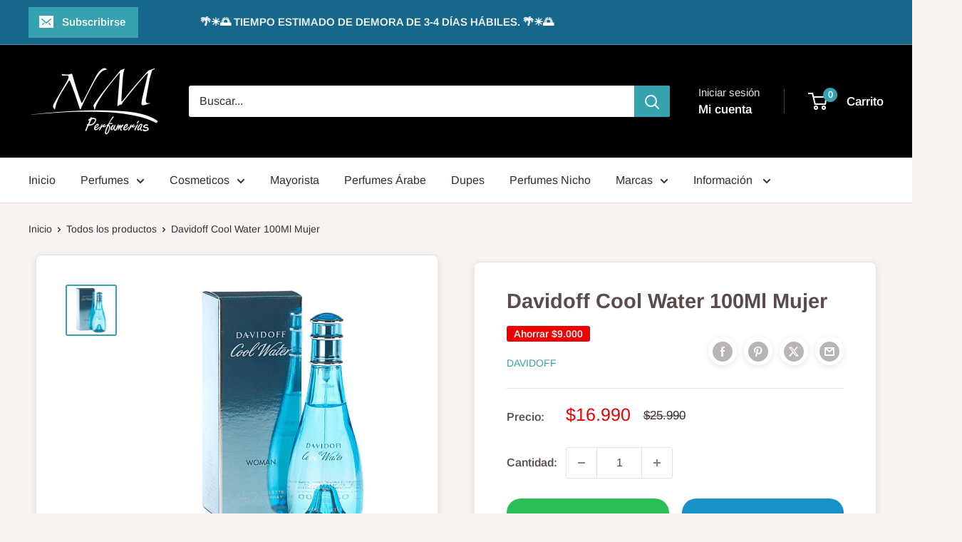

--- FILE ---
content_type: text/javascript; charset=utf-8
request_url: https://www.nmperfumerias.cl/products/davidoff-cool-water-100ml-mujer.js
body_size: 150
content:
{"id":4392839479330,"title":"Davidoff Cool Water 100Ml Mujer","handle":"davidoff-cool-water-100ml-mujer","description":"\u003cp\u003eCool Water de Davidoff es una fragancia de la familia olfativa Floral Acuática para Mujeres. Cool Water se lanzó en 1996. La Nariz detrás de esta fragrancia es Pierre Bourdon. Las Notas de Salida son piña, membrillo, grosellas negras, azucena, melón, limón (lima ácida), flor de loto y calone; las Notas de Corazón son miel, flor del espino, jazmín, nenúfar (lirio de agua), lirio de los valles (muguete), flor de loto y rosa; las Notas de Fondo son zarzamora (frambuesa negra), raíz de la violeta, sándalo, almizcle, frambuesa, vainilla, durazno (melocotón) y vetiver.\u003c\/p\u003e","published_at":"2023-05-26T16:00:03-04:00","created_at":"2020-01-09T22:15:21-03:00","vendor":"Davidoff","type":"Perfume","tags":["Davidoff","Edt","Mujer","Nuevo","Perfume"],"price":1699000,"price_min":1699000,"price_max":1699000,"available":true,"price_varies":false,"compare_at_price":2599000,"compare_at_price_min":2599000,"compare_at_price_max":2599000,"compare_at_price_varies":false,"variants":[{"id":31401991569442,"title":"Default Title","option1":"Default Title","option2":null,"option3":null,"sku":"DAVCOOLW34W","requires_shipping":true,"taxable":true,"featured_image":null,"available":true,"name":"Davidoff Cool Water 100Ml Mujer","public_title":null,"options":["Default Title"],"price":1699000,"weight":500,"compare_at_price":2599000,"inventory_management":"shopify","barcode":"3414202011752","requires_selling_plan":false,"selling_plan_allocations":[]}],"images":["\/\/cdn.shopify.com\/s\/files\/1\/0274\/5751\/9650\/products\/DAVIDOFF_COOL_WATER_100ML_MUJE.png?v=1754936358"],"featured_image":"\/\/cdn.shopify.com\/s\/files\/1\/0274\/5751\/9650\/products\/DAVIDOFF_COOL_WATER_100ML_MUJE.png?v=1754936358","options":[{"name":"Title","position":1,"values":["Default Title"]}],"url":"\/products\/davidoff-cool-water-100ml-mujer","media":[{"alt":"Davidoff Cool Water ","id":5929109946402,"position":1,"preview_image":{"aspect_ratio":1.0,"height":635,"width":635,"src":"https:\/\/cdn.shopify.com\/s\/files\/1\/0274\/5751\/9650\/products\/DAVIDOFF_COOL_WATER_100ML_MUJE.png?v=1754936358"},"aspect_ratio":1.0,"height":635,"media_type":"image","src":"https:\/\/cdn.shopify.com\/s\/files\/1\/0274\/5751\/9650\/products\/DAVIDOFF_COOL_WATER_100ML_MUJE.png?v=1754936358","width":635}],"requires_selling_plan":false,"selling_plan_groups":[]}

--- FILE ---
content_type: application/x-javascript
request_url: https://www.goldendev.win/shopify/add-to-cart/shop/status/nm-perfumerias.myshopify.com.js?58978178
body_size: -144
content:
var addtc_settings_updated = 1769343841;

--- FILE ---
content_type: text/javascript; charset=utf-8
request_url: https://www.nmperfumerias.cl/products/davidoff-cool-water-100ml-mujer.js?currency=CLP&country=CL
body_size: 576
content:
{"id":4392839479330,"title":"Davidoff Cool Water 100Ml Mujer","handle":"davidoff-cool-water-100ml-mujer","description":"\u003cp\u003eCool Water de Davidoff es una fragancia de la familia olfativa Floral Acuática para Mujeres. Cool Water se lanzó en 1996. La Nariz detrás de esta fragrancia es Pierre Bourdon. Las Notas de Salida son piña, membrillo, grosellas negras, azucena, melón, limón (lima ácida), flor de loto y calone; las Notas de Corazón son miel, flor del espino, jazmín, nenúfar (lirio de agua), lirio de los valles (muguete), flor de loto y rosa; las Notas de Fondo son zarzamora (frambuesa negra), raíz de la violeta, sándalo, almizcle, frambuesa, vainilla, durazno (melocotón) y vetiver.\u003c\/p\u003e","published_at":"2023-05-26T16:00:03-04:00","created_at":"2020-01-09T22:15:21-03:00","vendor":"Davidoff","type":"Perfume","tags":["Davidoff","Edt","Mujer","Nuevo","Perfume"],"price":1699000,"price_min":1699000,"price_max":1699000,"available":true,"price_varies":false,"compare_at_price":2599000,"compare_at_price_min":2599000,"compare_at_price_max":2599000,"compare_at_price_varies":false,"variants":[{"id":31401991569442,"title":"Default Title","option1":"Default Title","option2":null,"option3":null,"sku":"DAVCOOLW34W","requires_shipping":true,"taxable":true,"featured_image":null,"available":true,"name":"Davidoff Cool Water 100Ml Mujer","public_title":null,"options":["Default Title"],"price":1699000,"weight":500,"compare_at_price":2599000,"inventory_management":"shopify","barcode":"3414202011752","requires_selling_plan":false,"selling_plan_allocations":[]}],"images":["\/\/cdn.shopify.com\/s\/files\/1\/0274\/5751\/9650\/products\/DAVIDOFF_COOL_WATER_100ML_MUJE.png?v=1754936358"],"featured_image":"\/\/cdn.shopify.com\/s\/files\/1\/0274\/5751\/9650\/products\/DAVIDOFF_COOL_WATER_100ML_MUJE.png?v=1754936358","options":[{"name":"Title","position":1,"values":["Default Title"]}],"url":"\/products\/davidoff-cool-water-100ml-mujer","media":[{"alt":"Davidoff Cool Water ","id":5929109946402,"position":1,"preview_image":{"aspect_ratio":1.0,"height":635,"width":635,"src":"https:\/\/cdn.shopify.com\/s\/files\/1\/0274\/5751\/9650\/products\/DAVIDOFF_COOL_WATER_100ML_MUJE.png?v=1754936358"},"aspect_ratio":1.0,"height":635,"media_type":"image","src":"https:\/\/cdn.shopify.com\/s\/files\/1\/0274\/5751\/9650\/products\/DAVIDOFF_COOL_WATER_100ML_MUJE.png?v=1754936358","width":635}],"requires_selling_plan":false,"selling_plan_groups":[]}

--- FILE ---
content_type: text/javascript; charset=utf-8
request_url: https://www.nmperfumerias.cl/products/davidoff-cool-water-100ml-mujer.js?currency=CLP&country=CL
body_size: 37
content:
{"id":4392839479330,"title":"Davidoff Cool Water 100Ml Mujer","handle":"davidoff-cool-water-100ml-mujer","description":"\u003cp\u003eCool Water de Davidoff es una fragancia de la familia olfativa Floral Acuática para Mujeres. Cool Water se lanzó en 1996. La Nariz detrás de esta fragrancia es Pierre Bourdon. Las Notas de Salida son piña, membrillo, grosellas negras, azucena, melón, limón (lima ácida), flor de loto y calone; las Notas de Corazón son miel, flor del espino, jazmín, nenúfar (lirio de agua), lirio de los valles (muguete), flor de loto y rosa; las Notas de Fondo son zarzamora (frambuesa negra), raíz de la violeta, sándalo, almizcle, frambuesa, vainilla, durazno (melocotón) y vetiver.\u003c\/p\u003e","published_at":"2023-05-26T16:00:03-04:00","created_at":"2020-01-09T22:15:21-03:00","vendor":"Davidoff","type":"Perfume","tags":["Davidoff","Edt","Mujer","Nuevo","Perfume"],"price":1699000,"price_min":1699000,"price_max":1699000,"available":true,"price_varies":false,"compare_at_price":2599000,"compare_at_price_min":2599000,"compare_at_price_max":2599000,"compare_at_price_varies":false,"variants":[{"id":31401991569442,"title":"Default Title","option1":"Default Title","option2":null,"option3":null,"sku":"DAVCOOLW34W","requires_shipping":true,"taxable":true,"featured_image":null,"available":true,"name":"Davidoff Cool Water 100Ml Mujer","public_title":null,"options":["Default Title"],"price":1699000,"weight":500,"compare_at_price":2599000,"inventory_management":"shopify","barcode":"3414202011752","requires_selling_plan":false,"selling_plan_allocations":[]}],"images":["\/\/cdn.shopify.com\/s\/files\/1\/0274\/5751\/9650\/products\/DAVIDOFF_COOL_WATER_100ML_MUJE.png?v=1754936358"],"featured_image":"\/\/cdn.shopify.com\/s\/files\/1\/0274\/5751\/9650\/products\/DAVIDOFF_COOL_WATER_100ML_MUJE.png?v=1754936358","options":[{"name":"Title","position":1,"values":["Default Title"]}],"url":"\/products\/davidoff-cool-water-100ml-mujer","media":[{"alt":"Davidoff Cool Water ","id":5929109946402,"position":1,"preview_image":{"aspect_ratio":1.0,"height":635,"width":635,"src":"https:\/\/cdn.shopify.com\/s\/files\/1\/0274\/5751\/9650\/products\/DAVIDOFF_COOL_WATER_100ML_MUJE.png?v=1754936358"},"aspect_ratio":1.0,"height":635,"media_type":"image","src":"https:\/\/cdn.shopify.com\/s\/files\/1\/0274\/5751\/9650\/products\/DAVIDOFF_COOL_WATER_100ML_MUJE.png?v=1754936358","width":635}],"requires_selling_plan":false,"selling_plan_groups":[]}

--- FILE ---
content_type: application/x-javascript; charset=utf-8
request_url: https://bundler.nice-team.net/app/shop/status/nm-perfumerias.myshopify.com.js?1769345363
body_size: -177
content:
var bundler_settings_updated='1761928392';

--- FILE ---
content_type: application/javascript
request_url: https://acdn.goldendev.win/shopify/add-to-cart/js/add-to-cart-script.js?shop=nm-perfumerias.myshopify.com&1769343841
body_size: 98969
content:
/**
*	Add to cart script.
*	version number: 62
*   circle animation :)
*	https://apps.shopify.com/add-to-cart
*/
	// addToCartLoaded is never set, as the app has to load again in case the shop uses ajax navigation
	// button interval is controlling itself, so it doesn't trigger too many times

(function() {
	var addToCartButton = function() {
		
				
				
				
						
				
				
		var loadScript=function(a,b){var c=document.createElement("script");c.type="text/javascript",c.readyState?c.onreadystatechange=function(){("loaded"==c.readyState||"complete"==c.readyState)&&(c.onreadystatechange=null,b())}:c.onload=function(){b()},c.src=a,document.getElementsByTagName("head")[0].appendChild(c)};	
		
				
		// Added 2021-04-11
		var debouncers = [];
		function debounce(key, callback, delay) {
			if (typeof debouncers[key] !== 'undefined') {
				clearTimeout(debouncers[key]);
			}
			debouncers[key] = setTimeout(callback, delay);			
		}

		var addToCart = function($){
			function initialize() {
				
				// Check if style was appended
				if ($('#add-to-cart-style-appended').length == 0) {
					$('body').append('<link href="https://acdn.goldendev.win/shopify/add-to-cart/css/fagly-rl.min.css?v04" type="text/css" rel="stylesheet">');	
					// Always set z-index to 9 instead of 900
					var z_index = 9;
					
					if (typeof window.Shopify !== 'undefined' 
						&& typeof window.Shopify.theme !== 'undefined' 
						&& typeof window.Shopify.theme.name === 'string' 
						&& window.Shopify.theme.name.indexOf('Dawn') !== -1) {
							
						z_index = 2;
					}
					
																		$('body').append('<link href="https://fonts.googleapis.com/css?family=Raleway&display=swap" type="text/css" rel="stylesheet">');
												
													$('body').append('<link href="https://fonts.googleapis.com/css?display=swap&family=Droid+Sans" type="text/css" rel="stylesheet">');
																
					$('body').append('<style>.addtc-bag {width:20px;height:20px;font-size:20px;stroke: white;stroke:#FFFFFF;font-size: 20px;fill:transparent !important;stroke-width: 4px;overflow: hidden;}.addtc-box-under-image .addtc-bag {width: 18.75px;height: 18.75px;font-size: 18.75px;}.addtc-btn-cart .addtc-bag {margin-bottom:-0.2em;}.add-to-cart-quick .addtc-bag {display:none;}.add-to-cart-quick .addtc-bag-parent .addtc-bag {display:inline;transform:translate3d(0,0,0);vertical-align: initial;}.add-to-cart-quick .addtc-bag-parent {margin-top: -2px;line-height:1.6;font-family: arial;}div.add-to-cart-absolute {position:absolute;position:relative;}div.add-to-cart-quick {display:block !important;background:#319aff;background:#00AA99;color: white;color:#FFFFFF;cursor:pointer;clear:both;pointer-events: all !important;width: 100%;text-align:center;margin-top: 4px;z-index: '+z_index+';border-radius: 1px !important;border-radius: 30px !important;margin-top:4px;margin-bottom:4px;}.type-product-grid-item div.add-to-cart-quick, .type-product-grid-item div.addtc-holder, .type-product-grid-item input.addtc-quantity-field, .type-product-grid-item .addtc-up-arrow, .type-product-grid-item .addtc-down-arrow, .type-product-grid-item div.addtc-qf-holder {z-index: 11;}div.add-to-cart-quick.addtc-box-under-image.addtc-sold-out {cursor:default;}div.add-to-cart-quick.addtc-box-under-image .addtc-button {overflow:hidden;}div.add-to-cart-quick.addtc-box-under-image .addtc-button {line-height:1.6;}div.add-to-cart-quick:hover ul.addtc-dropdown li {background:#83BC97 !important;background:#00AA99 !important;}div.add-to-cart-quick:hover, div.add-to-cart-quick ul.addtc-dropdown li:hover {background:#00AA99 !important;background:#83BC97 !important;}div.add-to-cart-quick div {padding:5px;font-family: "Raleway",Arial,GoldenFontAwesome,Helvetica,sans-serif;font-family: "Droid Sans","Raleway",Arial,GoldenFontAwesome,Helvetica,sans-serif;font-size: 1rem;font-size: 15px !important;color: white !important;color:#FFFFFF !important;}div.add-to-cart-quick div:empty {display:block;}div.addtc-holder {width:auto;width:100%;margin-left:auto;margin-right:auto;position:relative;margin-bottom:4px;margin-top:4px;direction: ltr;}div.addtc-holder div.addtc-box-under-image {width:calc(100% - 43px);margin:0;}div.addtc-holder input.addtc-quantity-field {width:40px;position: absolute;right: 0;bottom: 0;height: 100%;min-height:unset;padding: 5px 5px;padding: 5px 1px;padding-right: 14px;border-radius:30px !important;font-size:15px;}div.add-to-cart-quick.addtc-box-under-image {box-sizing: border-box;}.addtc-button {-ms-animation:none;}.add-to-cart-quick .addtc-fancy-spinner::before, #addtc-sticky-bar .addtc-fancy-spinner::before{display:none;}.add-to-cart-quick .addtc-fancy-spinner, #addtc-sticky-bar .addtc-fancy-spinner {border: 0.14em solid rgb(66, 65, 65);border: 0.14em solid #FFFFFF;border-radius: 50%  !important;border-left-color: transparent;border-bottom-color: transparent;left: 50%;top: 50%;position: absolute;content: "";display: block;height: 0.9em;width: 0.9em;margin-left: -0.45em;margin-top: -0.45em;box-sizing: border-box;animation: gfa-spin .59s infinite linear;-moz-animation: gfa-spin .59s infinite linear;-o-animation: gfa-spin .59s infinite linear;-webkit-animation: gfa-spin .59s infinite linear;-ms-animation: gfa-spin .59s infinite linear;}div.add-to-cart-quick.addtc-box-under-image .addtc-fancy-spinner, div#addtc-sticky-bar .addtc-fancy-spinner {border: 0.2em solid rgb(66, 65, 65);border: 0.2em solid #FFFFFF;border-left-color: transparent;border-bottom-color: transparent;width:1em;height:1em;position: absolute;left: 50%;top: 50%;margin-left: -.5em;margin-top: -.5em;}/*Fix for spinner in chrome because it displays strangely*/div.add-to-cart-quick.addtc-box-under-image .addtc-fancy-spinner.chrome-temp-override, div#addtc-sticky-bar .addtc-fancy-spinner.chrome-temp-override {border: 0.19em solid #FFFFFF;border-left-color: transparent;border-bottom-color: transparent;}div.add-to-cart-quick .gglyphicon-shopping-cart {font-size:16px !important;top: 10px !important;left: 9px !important;}#addtc-popup { font-family: "Raleway",Arial,Helvetica,sans-serif; font-family: "Droid Sans","Raleway",Arial,Helvetica,sans-serif; font-size:13px;font-size:16px;color:black;position:fixed; bottom:-150px;left:5px;border-radius:3px !important;overflow:hidden;z-index:990;overflow:hidden;z-index: 99999999;cursor:pointer;}.addtc-image>div {display:inline-block;margin:0 2px;top: 0;left: 0;right: 0;bottom: 0;background-repeat: no-repeat;background-size: cover; background-position: center center; border-radius:50% !important;width: 50px;height:50px;}.addtc-image { height: 100%;z-index:999;text-align: left;}.addtc-message { text-align: left;color: #7e7e7e;color:#000000;font-style: italic;margin-bottom: 5px;margin-right: 8px;margin-left: 8px;}@media only screen and (max-width: 450px) {#addtc-popup { left:10px;width:auto;}}div.add-to-cart-quick ul.addtc-dropdown {overflow-y: auto;overflow-x: hidden;color:#FFFFFF;font-size: 12px;position: absolute;top: 31px;list-style-type: none;margin:0 !important;padding:0;width:auto !important;display:block !important;pointer-events:auto !important;left:0;width:100% !important;}.addtc-dropdown li {border-bottom: 1px solid rgba(255, 255, 255, 0.5);text-align: center;padding: 2px;font-family: "Raleway",Arial,Helvetica,sans-serif;font-family: "Droid Sans","Raleway",Arial,Helvetica,sans-serif;padding: 3px 8px !important;font-size:11px !important;margin:0 !important;list-style: none !important;width: 100%;box-sizing: border-box;word-break: initial;line-height:1.6;background:#00AA99;border-radius:30px !important;pointer-events:auto !important;}.addtc-dropdown li span {word-break: initial;}.addtc-overflow-x {overflow-x:hidden;}.addtc-warning {font-family: "Raleway",Arial,Helvetica,sans-serif;position:absolute;top:2px;left:2px;background:white;color: #292929;font-size:12px;display:block;padding: 5px;z-index: 1000;border-radius:2px !important;border: 1px solid #cdcdcd;cursor:help;}.predictive-search-item__link.addtc-parent {flex-wrap:wrap;}#instant_search_menu dt {flex-wrap: wrap;}#instant_search_menu .list-image {flex: 0 0 50px;}#instant_search_menu .cs-item-details {flex: 1 1 50%;}#instant_search_menu .addtc-holder {flex: 0 0 100%;}#instant_search_menu .cs-item.addtc-parent {flex-wrap: wrap;}#instant_search_menu .cs-item.addtc-parent .list-image {flex: 0 0 80px;}#instant_search_menu .cs-item.addtc-parent .cs-item-details {flex: 1 1 50%;}#instant_search_menu .cs-item.addtc-parent .addtc-holder, #instant_search_menu .cs-item.addtc-parent .addtc-holder .addtc-box-under-image {flex: 0 0 100%;}.addtc-noselect {-webkit-touch-callout: none;-webkit-user-select: none;-khtml-user-select: none;-moz-user-select: none;-ms-user-select: none;user-select: none;}.addtc-up-arrow {display: block;position: absolute;width: 0;height: 0;border: 7px solid #000000;border-top: 0px;border-left: 7px solid transparent;border-right: 7px solid transparent;top: 5px;top: calc(50% - 10px);z-index: 10;cursor:pointer;right: 3px;}.addtc-down-arrow {display: block;position: absolute;width: 0;height: 0;border: 7px solid #000000;border-bottom: 0px;border-left: 7px solid transparent;border-right: 7px solid transparent;bottom: calc(50% - 10px);z-index: 10;cursor:pointer;right: 3px;}div.snize .addtc-up-arrow {display: block !important;position: absolute !important;width: 0 !important;height: 0 !important;border: 7px solid #000000 !important;border-top: 0px !important;border-left: 7px solid transparent !important;border-right: 7px solid transparent !important;top: 5px !important;top: calc(50% - 10px) !important;z-index: 10 !important;cursor:pointer !important;right: 3px !important;}div.snize .addtc-down-arrow {display: block !important;position: absolute !important;width: 0 !important;height: 0 !important;border: 7px solid #000000 !important;border-bottom: 0px !important;border-left: 7px solid transparent !important;border-right: 7px solid transparent !important;bottom: calc(50% - 10px) !important;z-index: 10 !important;cursor:pointer !important;right: 3px !important;}.addtc-qf-holder {position: absolute;width: 68px;width:76px;height: 34px;min-height: 34px;display: block;margin: 0;text-align: center;box-sizing: border-box;z-index:9;z-index: '+z_index+';opacity:1 !important;}input.addtc-quantity-field {position: absolute;background: #FFFFFF;width: 68px;width:76px;height: 34px;min-height: 34px;display: block;margin: 0;text-align: center;border: 1px solid #FFFFFF;color: #000000;box-sizing: border-box;z-index:9;z-index: '+z_index+';opacity:1 !important;}input.addtc-quantity-field.addtc-q-circle {padding: 5px 30px 5px 4px !important;right: 4px !important;top: 4px !important;padding-right:45px !important;right: 0px !important;top: 0px !important;border-radius: 17px !important;text-align: center !important;}input.addtc-quantity-field.addtc-q-default {padding: 5px 30px 5px 4px !important;right: 1px !important;top: 0px !important;padding-right:47px !important;right: 0px !important;top: 0px !important;border-radius: 17px !important;text-align: center !important;}input.addtc-quantity-field.addtc-q-square {padding: 5px 38px 5px 4px !important;right: 0px !important;top: 0px !important;padding-right:49px !important;right: 0px !important;top: 0px !important;text-align: center !important;}input.addtc-quantity-field[type="number"] {-moz-appearance: unset;-webkit-appearance: unset;}input.addtc-quantity-field.addtc-q-box-under-image::-webkit-inner-spin-button {-webkit-appearance: inner-spin-button;opacity: 1;}input.addtc-quantity-field[name="addtc_quantity"] {-webkit-appearance: none;-moz-appearance: none;appearance: none;}input.addtc-quantity-field::-webkit-contacts-auto-fill-button {visibility: hidden;display: none !important;pointer-events: none;position: absolute;right: 0;}.addtc-animating-action {-webkit-transition: all 1s ease-in-out;-moz-transition: all 1s ease-in-out;-o-transition: all 1s ease-in-out;transition: all 1s ease-in-out;pointer-events: none;}.addtc-animating-action .product-block .product-detail {display:none;}.addtc-animating-action-curved {-webkit-transition: all 1.5s ease-in-out, left 1.5s ease-in, top 1.5s ease-out;-moz-transition: all 1.5s ease-in-out, left 1.5s ease-in, top 1.5s ease-out;-o-transition: all 1.5s ease-in-out, left 1.5s ease-in, top 1.5s ease-out;transition: all 1.5s ease-in-out, left 1.5s ease-in, top 1.5s ease-out;}.grid__cell .product-item .addtc-box-under-image { margin-bottom:0; z-index:unset; margin-top:auto; }.grid__cell .product-item .addtc-holder { margin-bottom:0; z-index:unset; margin-top:auto; }.addtc-pop-buttons {background:#FFFFFF;box-sizing: border-box;width:auto;position:absolute;right:0;width:80px;z-index:9;}.addtc-minus-btn, .addtc-plus-btn, .addtc-minus-btn:empty, .addtc-plus-btn:empty {background: transparent;width: 40px;height: 40px;display: inline-block;position: relative;vertical-align: middle;cursor:pointer;}.addtc-plus-btn:before,.addtc-plus-btn:after {content: "";position: absolute;top: 0;left: 0;right: 0;bottom: 0;background:green;background: #A0A0A0;}.addtc-plus-btn:before{width: 2px;margin: 5px auto;}.addtc-plus-btn:after{margin: auto 5px;height: 2px;}.addtc-minus-btn:before {content: "";position: absolute;top: 0;left: 0;right: 0;bottom: 0;background:red;background: #A0A0A0;margin: auto 2px;height: 2px;margin: auto 5px;height: 2px;}.addtc-parent.addtc-flex-display .addtc-box-under-image {margin-top:auto;}.addtc-parent.addtc-flex-display .addtc-holder {margin-top:auto;flex-grow: unset !important;}#MainContent #shopify-section-collection-template .collection__section .featured-collections__wrapper .featured-collections__products .featured-collections__item .product-card.product-card--list.addtc-parent.addtc-flex-display {flex-wrap: wrap;}#MainContent #shopify-section-collection-template .collection__section .featured-collections__wrapper .featured-collections__products .featured-collections__item .product-card.product-card--list.addtc-parent.addtc-flex-display .addtc-holder {flex: 1 0 100%;}</style><div id="add-to-cart-style-appended"></div>');					
					if (typeof window.Shopify !== 'undefined' 
						&& typeof window.Shopify.theme !== 'undefined' 
						&& typeof window.Shopify.theme.name === 'string' 
						&& window.Shopify.theme.name.indexOf('Express') !== -1) {
							
						$('body').append('<style>'+
							/* Special Express theme z-index config */
							'div.add-to-cart-quick {' +
								'z-index:4;' +
							'}' +
							'.addtc-qf-holder {' +
								'z-index:3;' +
							'}' +
						'</style>');
					}

											$('body').append('<style>.add-to-cart-quick.addtc-box-under-image .addtc-button { line-height: 1.6; margin-top: 10px;}/* Mobile styles using a media query (for screens smaller than 768px) */@media (max-width: 768px) { div.add-to-cart-quick.addtc-box-under-image .addtc-button { padding: 8px 16px; /* Smaller padding for mobile */ font-size: 14px; /* Smaller font size for mobile */ border-radius: 30px; /* Less circular, but still rounded */ }}</style>');
										
											$( "body" ).append( ' \
						<div id="addtc-popup" style="display: block;"> \
							<div class="addtc-message">Agregaste al carrito </div>\
							<div class="addtc-image">\
							</div> \
						</div> \
						' );
										
					$("body").append( ' \
					<div class="gfa gfa-spinner addtc-fancy-spinner" style="position:fixed; bottom:-30px !important; left:-30px !important; display: block;-animation: none;-webkit-animation: none;"> \
					</div> \
					' );
					
					if (typeof Shopify !== 'undefined' && typeof Shopify.theme !== 'undefined' && typeof Shopify.theme.name !== 'undefined') {
													if (Shopify.theme.name == 'Trademark 2') {
								// Append special style for box-under-image button because this theme has some f**ked up positioning
								$('body').append('\
									<style>\
										.addtc-box-under-image { margin-bottom:0; z-index:unset; }\
										.addtc-holder { margin-bottom:0; z-index:unset; }\
									</style>'
								);
							}
												
						if (Shopify.theme.name == 'ShowTime(MHT-dev)') {
							$('body').append('\
								<style>\
									.add-to-cart-quick { z-index:unset; }\
								</style>'
							);
						}
					}
				}
				
								
					if ($('#addtc-sticky-cart').length == 0 ) {
				
						$('body').append('<style>#addtc-sticky-cart {-webkit-border-radius: 50% !important;-moz-border-radius: 50% !important;border-radius:50% !important;width:50px;height:50px;position: fixed;right: 15px;right: 18px;z-index: 9999;z-index: 1000;bottom: initial;cursor:pointer;background: #ffffff;background:#EBEBEB;color: black;color:#000000;box-shadow: 0px 0px 4px 1px rgba(3, 3, 3, 0.15);-moz-transform: scale(1.06);-webkit-transform: scale(1.06);-ms-transform: scale(1.06);-o-transform: scale(1.06);transform: scale(1.06);display:none;}#addtc-sticky-cart .addtc-cart-icon {font-size: 20px !important;text-align: center !important;line-height: 48px !important;width: 100%;}#addtc-sticky-cart .addtc-bag {width:28px;height:48px;stroke: white;stroke:#000000;fill:transparent;stroke-width: 3px;overflow: hidden;}#addtc-sticky-cart span#addtc-sticky-cart-count {-webkit-border-radius: 20px !important;-moz-border-radius: 20px !important;border-radius: 20px !important;width: 20px;height: 20px;background-color: rgb(255, 107, 107);background:rgb(255, 255, 255);position: absolute;top: -5px;top:-5px;left: -10px;left: -10px;font-size: 10px;line-height: 20px;color: rgb(255, 255, 255);color:#000000;font-family: "Raleway",Arial,Helvetica,sans-serif; font-family: "Droid Sans","Raleway",Arial,Helvetica,sans-serif;-moz-transform: scale(1.04);-webkit-transform: scale(1.04);-ms-transform: scale(1.04);-o-transform: scale(1.04);transform: scale(1.04);-moz-transform-origin: center top;-webkit-transform-origin: center top;transform-origin: center top;}#addtc-sticky-cart span#addtc-sticky-cart-price {-webkit-border-radius: 4px !important;-moz-border-radius: 4px !important;border-radius: 4px !important;background-color: rgb(255, 107, 107);background:rgb(255, 255, 255);position: absolute;bottom: -14px;left: 0;right: 0;margin-left: auto;margin-right: auto;font-size: 10px;line-height: 19px;color: rgb(255, 255, 255);color:#000000;font-family: "Raleway",Arial,Helvetica,sans-serif; font-family: "Droid Sans","Raleway",Arial,Helvetica,sans-serif;-moz-transform: scale(1.04);-webkit-transform: scale(1.04);-ms-transform: scale(1.04);-o-transform: scale(1.04);transform: scale(1.04);-moz-transform-origin: center top;-webkit-transform-origin: center top;transform-origin: center top;}.addtc-bounce-in {-moz-animation:addtc-bounce .40s linear;-webkit-animation:addtc-bounce .40s linear;animation:addtc-bounce .40s linear;}@keyframes addtc-bounce {0%{ transform:scale(0); opacity:0;}50%{ transform:scale(1.378); opacity:0.4; }75%{ transform:scale(0.954); opacity:0.7;}100%{ transform:scale(1.06); opacity:1;}}@-moz-keyframes addtc-bounce {0%{ -moz-transform:scale(0); opacity:0;}50%{ -moz-transform:scale(1.378); opacity:0.4; }75%{ -moz-transform:scale(0.954); opacity:0.7;}100%{ -moz-transform:scale(1.06); opacity:1;}}@-webkit-keyframes addtc-bounce {0%{ -webkit-transform:scale(0); opacity:0;}50%{ -webkit-transform:scale(1.378); opacity:0.4;}75%{ -webkit-transform:scale(0.954); opacity:0.7;}100%{ -webkit-transform:scale(1.06); opacity:1;}}.addtc-swing-it {-moz-animation:addtc-swing .40s linear;-webkit-animation:addtc-swing .40s linear;animation:addtc-swing .40s linear;-moz-transform-origin: center top;-webkit-transform-origin: center top;transform-origin: center top;}.addtc-swing-it {-moz-animation:addtc-swing .40s linear;-webkit-animation:addtc-swing .40s linear;animation:addtc-swing .40s linear;-moz-transform-origin: center top;-webkit-transform-origin: center top;transform-origin: center top;}@keyframes addtc-swing {0% { transform: scale(1.04) rotate(0deg); }20% { transform: scale(1.04) rotate(10deg); }40% { transform: scale(1.04) rotate(-10deg); }60% { transform: scale(1.04) rotate(5deg); }80% { transform: scale(1.04) rotate(-5deg); }100%{ transform: scale(1.04) rotate(0deg); }}@-moz-keyframes addtc-swing {0% { -moz-transform: scale(1.04) rotate(0deg); }20% { -moz-transform: scale(1.04) rotate(10deg); }40% { -moz-transform: scale(1.04) rotate(-10deg); }60% { -moz-transform: scale(1.04) rotate(5deg); }80% { -moz-transform: scale(1.04) rotate(-5deg); }100%{ -moz-transform: scale(1.04) rotate(0deg); }}@-webkit-keyframes addtc-swing {0% { -webkit-transform: scale(1.04) rotate(0deg); }20% { -webkit-transform: scale(1.04) rotate(10deg); }40% { -webkit-transform: scale(1.04) rotate(-10deg); }60% { -webkit-transform: scale(1.04) rotate(5deg); }80% { -webkit-transform: scale(1.04) rotate(-5deg); }100%{ -webkit-transform: scale(1.04) rotate(0deg); }}</style>');						
						if (canShowAddToCart() == true) {
							
							$("body").append( '<div id="addtc-sticky-cart" class="addtc-bounce-in"><div class="addtc-bag-parent addtc-cart-icon"><svg aria-hidden="true" focusable="false" role="presentation" class="addtc-bag" viewBox="0 0 64 64"><g><path d="M25 26 a 1 1 0 1 0 0.1 0 c0 -15.79 2.25 -20 8 -20 s8 4.21 8 20 a 1 1 0 1 0 0.1 0" stroke-linecap="round"></path><path d="M14.74 18 h36.51 l3.39 35.95 h-43.5z" stroke-linejoin="round"></path></g></svg><span id="addtc-sticky-cart-count">0</span><span id="addtc-sticky-cart-price">0</span></div></div>');							
							// Give a bit of a timeout so the sticky cart can get rendered before we calculate it's position
							setTimeout(initializeStickyCart, 1);
							
							function initializeStickyCart() {
								cart_actions.updateCart(null, null, true);
								
								var offset_perc = parseFloat(20);

								if (typeof offset_perc == 'undefined' || isNaN(offset_perc) == true) {
									offset_perc = 50;
								}
								
																var window_height = window.innerHeight;
								var sticky_cart_height = $('#addtc-sticky-cart').height();
								
								var offset = window_height * (offset_perc/100) - (sticky_cart_height/2);
								
								if (offset > (window_height - sticky_cart_height)) {
									offset = window_height - sticky_cart_height - 15;
								} else if (offset < 15) {
									offset = 15;
								}
								
								$('#addtc-sticky-cart').css({'top':offset});
								
							}
						}
					}
								
								
								
								
			}
			// End of initialization function
			
			function getRootUrl(){return window.location.origin?window.location.origin+'/':window.location.protocol+'//'+window.location.hostname+'/'}
			
			function getLanguagePath() {
				if (typeof Shopify !== 'undefined' && typeof Shopify.locale !== 'undefined') {
					if (window.location.pathname.indexOf('/'+Shopify.locale+'/') === 0 || window.location.pathname === '/'+Shopify.locale) {
						return Shopify.locale+'/';
					}
				}
				
				return '';
			}
			
			if (typeof clientSpecifics === 'undefined') {
				// This will contain a list of all client specific functions
				var clientSpecifics = {};
			}
									
			if (typeof clientSpecifics['init'] !== 'undefined') {
				clientSpecifics['init'].trigger();
			}
			
			var utils = {
	formatMoney: function(cents, format) {
		
		if (format === '') {
			// Default format
			return (cents/100).toFixed(2);
		}
		
		try {
			if (typeof cents == 'string') {
				cents = cents.replace('.','');
			}

			var value = '';
			var placeholderRegex = /\{\{\s*(\w+)\s*\}\}/;
			var formatString = format;

			function defaultOption(opt, def) {
				return (typeof opt == 'undefined' ? def : opt);
			}

			function formatWithDelimiters(number, precision, thousands, decimal) {
				precision = defaultOption(precision, 2);
				thousands = defaultOption(thousands, ',');
				decimal   = defaultOption(decimal, '.');

				if (isNaN(number) || number == null) {
					return 0;
				}

				number = (number/100.0).toFixed(precision);

				var parts 	= number.split('.'),
				dollars 	= parts[0].replace(/(\d)(?=(\d\d\d)+(?!\d))/g, '$1' + thousands),
				cents   	= parts[1] ? (decimal + parts[1]) : '';

				return dollars + cents;
			}

			switch(formatString.match(placeholderRegex)[1]) {
				case 'amount':
				value = formatWithDelimiters(cents, 2);
				break;
				case 'amount_no_decimals':
				value = formatWithDelimiters(cents, 0);
				break;
				case 'amount_with_comma_separator':
				value = formatWithDelimiters(cents, 2, '.', ',');
				break;
				case 'amount_no_decimals_with_comma_separator':
				value = formatWithDelimiters(cents, 0, '.', ',');
				break;
				case 'amount_with_apostrophe_separator':
				value = formatWithDelimiters(cents, 2, "'", '.');
				break;
			}
		

			return formatString.replace(placeholderRegex, value);
			
		} catch(e) {
			console.log(e.message);
			
			// This was the original/default format
			return (cents/100).toFixed(2);
		}
	}
	};var product_variants = {
	// Retrieve product variants and execute callback with variants as a parameter
	get: function(productHandle, callback) {
		var useBasicVariants = true;
		productHandle = productHandle.replace(/#.*$/,''); // Remove any hashes from handle
		var variantUrl = getRootUrl()+getLanguagePath()+'products/'+productHandle+'.js';
		var responseType = 'json';
		
		var self = this;
				
		if (useBasicVariants) {
			$.get(variantUrl, function( data ) {
				self.handleVariants(data, callback);
			},responseType).fail(function(data) {
				return false;
			});
		}
	},
	handleVariants: function(data, callback) {
		if (typeof data.variants != 'undefined') {
			var variants = data.variants;
		} else if (data.product.variants != 'undefined') {
			var variants = data.product.variants;
		} else {
			var variants = data.variants;
		}
		
		if (typeof clientSpecifics['variants_filter'] !== 'undefined') {
			variants = clientSpecifics['variants_filter'].trigger(variants);
		}
		
				
		callback(variants, data);
	},
	processVariantTemplate: function(variant) {

		var variant_name_template = "[variant_name]";
		
		var title = variant.public_title;
		
		if (title == null) {
			title = variant.name;
		}
		
								
			if (title.length > 35) {
				title = title.substr(0,31).trim()+ '...';
			}
				
		// var price = (variant.price/100).toFixed(2);
		
		variant_name_template = variant_name_template.replace('[variant_name]', title); 
		
		var price 			= variant.price;
		var convertedPrice 	= '';
		
				
		price = utils.formatMoney(price, '');
		
		variant_name_template = variant_name_template.replace('[price]', price);
		variant_name_template = variant_name_template.replace('[multi_currency_price]', convertedPrice);

				
				
				
				
				
				
						
				
		
		return variant_name_template;				
	}
	};var cart_actions = {
	add: function(variant_id, quantity, successCallback, failCallback, itemProps, sellingPlanId) {
		
		var sellingPlanId = typeof sellingPlanId !== 'undefined' ? sellingPlanId : '';
		
		if(variant_id.length > 0 || variant_id > 0) {
			var self = this;
			
			var props = {
				quantity: quantity,
				id: variant_id
			};
			
			if (sellingPlanId !== '') {
				props['selling_plan'] = sellingPlanId;
			}
			
			if (Object.keys(itemProps).length > 0) {
				props['properties'] = itemProps;
			}
			
			try {
				// Update cart in Dawn theme (clever-eingespart)
				var cartEl1 = document.querySelector('cart-notification');
				if (cartEl1 !== null && typeof cartEl1.renderContents === 'function') {
					
					var sections = cartEl1.getSectionsToRender().map((section) => section.id);
					props['sections'] = sections.toString();
				}
			} catch(e) {
				console.error(e);
			}
			
			
			$.post(getRootUrl()+'cart/add.js', props, function(data) {
					
					self.showCartNotification(data);
					self.updateCart();
					
					
					if (typeof addtc_analytics !== 'undefined') {
						addtc_analytics.track(variant_id, quantity, data);
					}
					
					
					var canTriggerProductAddedEvent = true;
					if (typeof clientSpecifics !== 'undefined' && typeof clientSpecifics['can_trigger_product_added_event'] !== 'undefined') {
						canTriggerProductAddedEvent = clientSpecifics['can_trigger_product_added_event'].get();
					}
					
					if (canTriggerProductAddedEvent) {
						try {
							document.dispatchEvent(new CustomEvent('product:added', {
								bubbles: true,
								detail: {
									variant: variant_id,
									quantity: parseInt(quantity, 10)
								}
							}));
						} catch(e) {
							console.log(e);
						}
						try {
							// Trigger ajaxProduct:added event so cart drawer in Motion theme will update
							document.dispatchEvent(new CustomEvent('ajaxProduct:added', {
								bubbles: true,
								detail: {}
							}));
						} catch(e) {
							console.log(e);
						}
					}
					
					// Trigger success callback
					successCallback(variant_id, data);

					self.successActions(variant_id, data);
					
					if (typeof clientSpecifics['after_add_to_cart'] !== 'undefined') {
						clientSpecifics['after_add_to_cart'].trigger(data);
					}
			
					
				},'json').fail(function(data) {
					// Trigger fail callback
					failCallback(data);
				});
		}
	},
	successActions: function(variant_id, data) {
		cart_actions.redirectToCheckout();			
						
						
					
				
				
				
		if (typeof variant_id !== 'undefined') {
			try {
				$('body').trigger('addtc_variant_added_to_cart', [variant_id]);
				
				// Update header cart
				// blowvision-fr
				if (typeof window.$ !== 'undefined' && $('[data-header-cart]').length) {
					// Trigger event with window jquery so the correct one will catch it :)
					window.$('[data-header-cart]').trigger('update', [variant_id]);
				}
			} catch(e) {}
			try {
				// Candy Rack One click upsell integration
				var btn = document.createElement('button');
				document.dispatchEvent(
					new CustomEvent('addToCartButtonClicked', {
					detail: { clonedButton: btn, hiddenButton: btn, variantId: variant_id },
					})
				);
			} catch(e) {}
		}
	},
	redirectToCheckout: function() {
		if (typeof window.bndlr !== 'undefined' && typeof window.bndlr.checkout === 'function') {
			window.bndlr.checkout();
		} else {
			window.location = getRootUrl() + 'checkout';
		}
	},
	showCartNotification: function(responseData) {
		
			
		try {
			// Update cart in Dawn theme (clever-eingespart)
			var cartEl1 = document.querySelector('cart-notification');
			if (cartEl1 !== null && typeof cartEl1.renderContents === 'function' && typeof responseData.sections !== 'undefined') {

				cartEl1.renderContents(responseData);
				
			}
		} catch(e) {
			console.error(e);
		}
	},
	updateCart: function(cartData, recursiveCall, initialLoad) {
		
		if (typeof initialLoad === 'undefined') {
			var initialLoad = false;
		}
		
		if ((typeof cartData === 'undefined' || cartData === null) && (typeof recursiveCall === 'undefined' || recursiveCall === null)) {
			
			var self = this;
			
			$.get(getRootUrl()+'cart.js', function(data) {
				self.updateCart(data, true, initialLoad);
			},"json");
			
			return true;
		} else {
			var data = cartData;
		}
		
		data = addtc_cart_func._fixCart(data);
		
								
				$('#addtc-sticky-cart span#addtc-sticky-cart-count').html(data.item_count);
									if (data.item_count > 0) {
						$('#addtc-sticky-cart').css({'display':'block'});
					} else {
						$('#addtc-sticky-cart').css({'display':'none'});
					}
								
				try {
					var price = data.total_price;
					price = price/100;
					price = price.toLocaleString(undefined, { style: 'currency', currency: data.currency });
					$('#addtc-sticky-cart span#addtc-sticky-cart-price').html(price);
				} catch(e) {
					console.log(e.message());
				}
		
				
					if($('.site-header__cart-indicator').length) {
				if (data.item_count > 0) {
					$('.site-header__cart-indicator').removeClass('hide');	
				}
			} else if ($('.site-header__cart').length) {
				if ($('#CartCount span').length) {
					$('#CartCount span').html(data.item_count);
					
					if (data.item_count> 0) {
						$('#CartCount.hide').removeClass('hide');
					}
				}
			} else if($('#CartCount').length) {
			
				$('#CartCount').html(data.item_count);
				
				if (data.item_count> 0) {
					$('#CartCount.hide').removeClass('hide');
				}

				if ($('#CartCost').length) {
					if ($('#CartCost').html().indexOf('¥') !== -1) {
						var price = (data.total_price/100).toFixed(0);
						price = price.toString().replace(/\B(?=(\d{3})+(?!\d))/g, ",");
						$('#CartCost').html($('#CartCost').html().replace(/(\d+[\.\,]\d+)/, price));

					} else {
							var price = (data.total_price/100).toFixed(2);
							$('#CartCost').html($('#CartCost').html().replace(/(\d+[\.\,]\d+)/, price));
					}
					
					if (typeof mlvedaload === 'function') {
						mlvedaload();
					}
				}
					
			} else if($('span.CartCount').length) {
				if (data.item_count > 0) {
					$('span.CartCount').html(data.item_count);	
				}
				
				if($('span.CartCost').length) {
					if (data.total_price > 0) {
						var price = (data.total_price/100).toFixed(2);
						$('span.CartCost').html($('span.CartCost').html().replace(/(\d+[\.\,]\d+)/, price));
					}
				} 
			} 
			else if($('.cart-icon .count').length) {
				if (data.item_count > 0) {
					$('.cart-icon .count').html(data.item_count);
					$('.cart-icon .count').removeClass('hidden');	
				}
			} else if($('.cart-info a em').length) {
				if (data.item_count > 0) {
					$('.cart-info a em').html(data.item_count);	
				}
			} else if($('#satcb_sticky_cart mark').length) {
				if (data.item_count > 0) {
					$('#satcb_sticky_cart mark').html(data.item_count);	
				}
			} else if($('#cart-count').length) {

				$('#cart-count').html(data.item_count);

			} else if($('#item_count').length) {

				$('#item_count').html(data.item_count);
				
			}  else if($('.bag_count, .bag_count_mob').length) {

				$('.bag_count, .bag_count_mob').html(data.item_count);

			}  else if($('.cartsummary .numitems').length) {
				$('.cartsummary .numitems').html($('.cartsummary .numitems').html().replace(/\d+/, data.item_count));
			}  else if($('.cart-item-count-header--quantity').length) {
				$('.cart-item-count-header--quantity').html($('.cart-item-count-header--quantity').html().replace(/\d+/, data.item_count));
			} else if ($('.cart-link__bubble').length) {
				if (data.item_count > 0) {
					$('.cart-link__bubble').addClass('cart-link__bubble--visible');
				}
			}
			
			
			try {
				var cartDrawerForm = document.querySelector('cart-form');
				if (cartDrawerForm !== null && typeof cartDrawerForm.refresh === 'function') {
					cartDrawerForm.refresh();
				}
				
			} catch(e) {
				
			}
			
						
				
		try {
			document.dispatchEvent(new CustomEvent('addtc:update_cart', {
				bubbles: true,
				detail: {
					cart: data
				}
			}));
		} catch(e) {
			console.log(e);
		}
		
		try {
			if (typeof window.theme !== 'undefined' && typeof window.theme.cart !== 'undefined' && typeof window.theme.cart.updateAllHtml !== 'undefined') {
				theme.cart.updateAllHtml();
				$('.cart--root[data-has-items="false"]').attr('data-has-items', 'true');
				
				if($('.cart-link .cart--external--icon .cart--external--total-items').length) {
					if (data.item_count > 0) {
						$('.cart-link .cart--external--icon .cart--external--total-items').html(data.item_count);
						$('.cart-link .cart--external--icon').attr('data-item-count', data.item_count);
					}
				}
			}
		} catch(e) {}

		if(typeof addtc_cart_func != 'undefined') {
			if (typeof addtc_cart_func.updateCart == 'function') {
				addtc_cart_func.updateCart(initialLoad, cartData);
			}
		}
	}
	
};var addtc_sticky_bar = {
	localVariants: [],
	localProduct: {},
	init: function() {
		
		if ($('#addtc-sticky-bar').length) {
			return true;
		}
		
				
		$('body').append('<style>#addtc-sticky-bar {position:fixed;bottom:0;left:0;right:0;width:100%;background:#ffffff;background:#ffffff;text-align:center;font-weight:normal;font-style:normal;font-size:16px !important;font-size:16px !important;font-family: "Droid Sans","Raleway",Arial,GoldenFontAwesome,Helvetica,sans-serif;box-shadow: 0px 0px 5px 0px #cdcdcd;box-shadow: 0px 0px 5px 0px #cdcdcd;opacity:0;display:none;z-index:999;}#addtc-sticky-bar.addtc-fade-in {-webkit-animation: addtc-fade-in .2s;-moz-animation: addtc-fade-in .2s;-ms-animation: addtc-fade-in .2s;-o-animation: addtc-fade-in .2s;animation: addtc-fade-in .2s;-webkit-animation-fill-mode: forwards;-moz-animation-fill-mode: forwards;-ms-animation-fill-mode: forwards;-o-animation-fill-mode: forwards;animation-fill-mode: forwards;}@keyframes addtc-fade-in {from { opacity: 0; }to   { opacity: 1; }}@-moz-keyframes addtc-fade-in {from { opacity: 0; }to   { opacity: 1; }}@-webkit-keyframes addtc-fade-in {from { opacity: 0; }to   { opacity: 1; }}#addtc-sticky-bar.addtc-fade-out {-webkit-animation: addtc-fade-out .2s;-moz-animation: addtc-fade-out .2s;-ms-animation: addtc-fade-out .2s;-o-animation: addtc-fade-out .2s;animation: addtc-fade-out .2s;-webkit-animation-fill-mode: forwards;-moz-animation-fill-mode: forwards;-ms-animation-fill-mode: forwards;-o-animation-fill-mode: forwards;animation-fill-mode: forwards;}@keyframes addtc-fade-out {from { opacity: 1; }to   { opacity: 0; }}@-moz-keyframes addtc-fade-out {from { opacity: 1; }to   { opacity: 0; }}@-webkit-keyframes addtc-fade-out {from { opacity: 1; }to   { opacity: 0; }}#addtc-sticky-bar .addtc-center {display:inline-block;width:100%;margin:5px 0;}#addtc-sticky-bar .addtc-warning {font-family: inherit;position:absolute;left: 50%;top:0;-webkit-transform: translateX(-50%) translateY(-105%);transform:translateX(-50%) translateY(-105%);background:white;color: #292929;font-size:12px;display:block;padding: 5px;z-index: 1000;border-radius:2px !important;border: 1px solid #cdcdcd;cursor:help;}#addtc-sticky-bar .addtc-sticky-btn {max-width:200px;width:40%;background:#2179C3;background:#2777bc;color:white;color:#ffffff;font-size: 1em;border-radius:4px;border-radius:4px;line-height:1.6;text-align:center;padding: .3em 5px;border:1px solid #2179C3;border:1px solid #2777bc;cursor:pointer;position:relative;font-family: inherit;font-weight: inherit;font-style: inherit;display:inline-block;vertical-align: middle;margin:5px;}#addtc-sticky-bar .addtc-sticky-btn span.addtc-btn-cart {margin-left:10px;font-size:unset !important;top:initial !important;left:initial !important;}#addtc-sticky-bar .addtc-bag {stroke:#ffffff;width: 20px;height: 20px;font-size: 20px;}div#addtc-sticky-bar .addtc-sticky-btn .addtc-fancy-spinner {border: 0.2em solid #ffffff;border-left-color: transparent;border-bottom-color: transparent;}/*Fix for spinner in chrome because it displays strangely*/div#addtc-sticky-bar .addtc-sticky-btn .addtc-fancy-spinner.chrome-temp-override {border: 0.19em solid #ffffff;border-left-color: transparent;border-bottom-color: transparent;}.addtc-checkmark {width: auto;height: 100%;display: block;stroke-width: 4;stroke: #ffffff;margin:0 auto;stroke-dasharray: 45;stroke-dashoffset: 45;-moz-animation: addtc-stroke 0.35s linear forwards;-webkit-animation: addtc-stroke 0.35s linear forwards;-o-animation: addtc-stroke 0.35s linear forwards;-ms-animation: addtc-stroke 0.35s linear forwards;animation: addtc-stroke 0.35s linear forwards;}_:-ms-lang(x), .addtc-checkmark {stroke-dasharray: 0px;stroke-dashoffset: 0px;}#addtc-sticky-bar select::-ms-expand {display:none;}@keyframes addtc-stroke {100% {stroke-dashoffset: 0px;}}#addtc-sticky-bar .addtc-bar-q-f-holder {display:inline-block;position:relative;margin: 5px;vertical-align: bottom;}#addtc-sticky-bar .addtc-bar-line-break {display:none;}#addtc-sticky-bar input#bar-quantity-field {display:inline-block;background: #FFF;background: #ffffff;width: 68px;min-height: 34px;font-size: 1em;padding: .3em 15px .3em 5px;line-height:1.6;font-family:inherit;font-weight:inherit;font-style:inherit;text-align: center;border: 1px solid #67A0D0;border: 1px solid #ececec;color: #868686;color: #868686;box-sizing: border-box;opacity: 1 !important;border-radius: 2px;max-width: unset;margin-top: initial;margin-bottom: initial;height:auto;overflow: visible;}#addtc-sticky-bar input#bar-quantity-field {-webkit-appearance: none;-moz-appearance: none;appearance: none;}#addtc-sticky-bar .addtc-up-arrow {display: block;position: absolute;width: 0;height: 0;border: 7px solid #868686;border-top: 0px;border-left: 7px solid transparent;border-right: 7px solid transparent;top: 5px;top: calc(50% - 10px);z-index: 10;cursor: pointer;right: 3px;left: auto;}#addtc-sticky-bar .addtc-down-arrow {display: block;position: absolute;width: 0;height: 0;border: 7px solid #868686;border-bottom: 0px;border-left: 7px solid transparent;border-right: 7px solid transparent;bottom: calc(50% - 10px);z-index: 10;cursor: pointer;right: 3px;left: auto;}div#addtc-sticky-bar #addtc-sticky-variant-selector {display: inline-block;max-width: 250px;margin:5px;vertical-align: bottom;}#addtc-sticky-bar select {font-family: inherit;font-weight: inherit;font-style: inherit;color: #868686;color: #3b3b3b;-webkit-font-smoothing: antialiased;-webkit-text-size-adjust: 100%;border-radius: 2px;max-width: 100%;font-size: 1em;padding: .3em 10px;padding-right: 10px;line-height:1.6;border: 1px solid #ececec;border: 1px solid #ececec;width: 100%;max-width: 100%;display: block;margin:0;-webkit-appearance: none;-moz-appearance: none;appearance: none;background-image: url("https://acdn.goldendev.win/shopify/add-to-cart/img/app/dwn-rw.svg?2") !important;background-repeat: no-repeat !important;background-position: right 10px center !important;background-color: #fff !important;background-color: #ffffff !important;padding-right: 28px;text-indent: 0.01px;text-overflow: "";cursor: pointer;background-size: auto;min-height: auto;height: auto;}_:-ms-lang(x), #addtc-sticky-bar select {padding-top: .557em;padding-bottom: .557em;}@media (max-width: 768px) {#addtc-sticky-bar .addtc-bar-line-break {display:block;height:0;}#addtc-sticky-bar .addtc-sticky-btn {width:90%;max-width:unset;margin-top:5px;}div#addtc-sticky-bar #addtc-sticky-variant-selector {width: calc(90% - 78px);max-width:unset;margin-left: auto;margin-right: auto;}div#addtc-sticky-bar .image-and-title-container {width: 90%;text-align:left;display:inline-block;}}#addtc-sticky-variant-price {padding: .3em 5px;line-height: 1.6;display: inline-block;margin: 0 8px 0 0;margin: 5px;font-weight:bold;}#addtc-sticky-bar .addtc-bar-product-image-container {display: inline-block;height:37px;vertical-align: bottom;margin: 5px;}#addtc-sticky-bar .addtc-bar-product-image-container .addtc-bar-product-image {display: block;max-width: 150px;height:100%;border-radius:2px;}#addtc-sticky-bar .addtc-bar-product-name {display: inline-block;margin: 5px;line-height: 37px;color: #3b3b3b ;}#addtc-sticky-bar .addtc-pop-buttons {background:white;background:#ffffff;box-sizing: border-box;width:auto;position:absolute;left:0;width:80px;z-index:9;}#addtc-sticky-bar .addtc-minus-btn, #addtc-sticky-bar .addtc-plus-btn {background: transparent;width: 40px;height: 40px;display: inline-block;position: relative;vertical-align: middle;}#addtc-sticky-bar .addtc-plus-btn:before,#addtc-sticky-bar .addtc-plus-btn:after {content: "";position: absolute;top: 0;left: 0;right: 0;bottom: 0;background: #868686;background: #868686;}#addtc-sticky-bar .addtc-plus-btn:before{width: 2px;margin: 5px auto;}#addtc-sticky-bar .addtc-plus-btn:after{margin: auto 5px;height: 2px;}#addtc-sticky-bar .addtc-minus-btn:before {content: "";position: absolute;top: 0;left: 0;right: 0;bottom: 0;background: #868686;background: #868686;margin: auto 2px;height: 2px;margin: auto 5px;height: 2px;}.addtc-bar-swing-it {-moz-animation:addtc-bar-swing .40s linear;-webkit-animation:addtc-bar-swing .40s linear;animation:addtc-bar-swing .40s linear;-moz-transform-origin: center top;-webkit-transform-origin: center top;transform-origin: center top;}@keyframes addtc-bar-swing {0% { transform: rotate(0deg); }20% { transform: rotate(10deg); }40% { transform: rotate(-10deg); }60% { transform: rotate(5deg); }80% { transform: rotate(-5deg); }100%{ transform: rotate(0deg); }}@-moz-keyframes addtc-bar-swing {0% { -moz-transform: rotate(0deg); }20% { -moz-transform: rotate(10deg); }40% { -moz-transform: rotate(-10deg); }60% { -moz-transform: rotate(5deg); }80% { -moz-transform: rotate(-5deg); }100%{ -moz-transform: rotate(0deg); }}@-webkit-keyframes addtc-bar-swing {0% { -webkit-transform: rotate(0deg); }20% { -webkit-transform: rotate(10deg); }40% { -webkit-transform: rotate(-10deg); }60% { -webkit-transform: rotate(5deg); }80% { -webkit-transform: rotate(-5deg); }100%{ -webkit-transform: rotate(0deg); }}</style>');

		var productHandle = this.getProductHandle();
		if (productHandle !== false) {
			
						
			var step = 1;
			
			if (typeof clientSpecifics === 'undefined') {
				var clientSpecifics = {};
			}
			
			if (typeof clientSpecifics['quantity_step'] !== 'undefined') {
				step = clientSpecifics['quantity_step'].getStep(productHandle);
			}
			
			var initialValue = step;
			if (typeof clientSpecifics['quantity_inital_value'] !== 'undefined') {
				initialValue = clientSpecifics['quantity_inital_value'].getValue();
			}
			
							var quantity_field = '<div class="addtc-bar-q-f-holder">' +
					'<input id="bar-quantity-field" name="addtc_quantity" value="'+initialValue+'" min="'+initialValue+'" step="'+step+'" pattern="[0-9]*">'+
					'<i class="addtc-up-arrow addtc-noselect" data-target="#bar-quantity-field"></i><i class="addtc-down-arrow addtc-noselect" data-target="#bar-quantity-field"></i>' +
				'</div>';
						
			var image = '';
							image = '<div class="addtc-bar-product-image-container"></div>';
						
						var priceBeforeQuantity = '';
						
			var priceAfterQuantity = '';
						
			
			
			var productName = '';
			productName = priceBeforeQuantity; // set the price field in here (if it was set), so it will be included even if the customer disabled the display of the product name
							productName = '<div class="addtc-bar-product-name"></div>'+priceBeforeQuantity+'<div class="addtc-bar-line-break"></div>';
						
			var imageAndTitle = '';
							imageAndTitle = '<span class="image-and-title-container">'+image+productName+'</span>';
						
			$('body').append('<div id="addtc-sticky-bar"><div class="addtc-center">'+imageAndTitle+''+quantity_field+'<div id="addtc-sticky-variant-selector"></div>'+priceAfterQuantity+'<div class="addtc-sticky-btn" data-handle="'+productHandle+'">Comprar </div></div></div>');
			
			this.hideIfNeeded();

			var self = this;
			
			$(document).on('click', '#addtc-sticky-bar .addtc-sticky-btn', function(event) {
				event.stopImmediatePropagation();
				event.stopPropagation();
				event.preventDefault();
				
				self.buttonClicked($(this));
				
				return false;
			});
			
			this.initProduct(productHandle);
			
							$(document).on('focus click', '#bar-quantity-field', function(event) {
					event.stopImmediatePropagation();
					event.stopPropagation();
					event.preventDefault();
					
					if (window.IS_TOUCH_DEVICE == true) {
						document.activeElement.blur();
						$(this).blur();
					}
											addtc_quantity_func.show($(this),'top');
									});
				
				$(document).on('click', '#addtc-sticky-bar .addtc-plus-btn', function(event) {
					event.stopImmediatePropagation();
					event.stopPropagation();
					event.preventDefault();
					try {
						var qf = $(this).closest('.addtc-bar-q-f-holder').find('#bar-quantity-field');
						var num = parseInt(qf.val(), 10);
						if (isNaN(num)) {
							num = 0;
						}
						var v = num + 1;
						qf.val(v);
					} catch(e) {}
					return false;
				});

				$(document).on('click', '#addtc-sticky-bar .addtc-minus-btn', function(event) {
					event.stopImmediatePropagation();
					event.stopPropagation();
					event.preventDefault();
					try {
						var qf = $(this).closest('.addtc-bar-q-f-holder').find('#bar-quantity-field').first();
						var num = parseInt(qf.val(), 10);
						if (isNaN(num)) {
							num = 0;
						}
						var v = num - 1;
						if (v < 1) { v = 1; }
						qf.val(v);
					} catch(e) {}
					return false;
				});
				
				$(document).on('click', 'body', function(e) {
					$('.addtc-pop-buttons').remove();
				});
						
			$(document).on('change', '#addtc-sticky-bar #addtc-sticky-variant-selector select', function(event) {
				self.updateSelectedVariantImage();
				
								
				//self.updateSelectedVariantOnProductPage();
			});
			
			// Detect default product variant selector change and also change the product variant in the sticky addtc bar
			$('#SingleOptionSelector-0, #SingleOptionSelector-1, .product-form__single-selector, select[name="id"], .product__info-container variant-selects select[name*="options"]').on('change', function() {	
				setTimeout(function() {

					var variantSelector = '#ProductSelect-product-template option:selected, #ProductSelect-product-template option:selected, select[name="id"] option:selected,  .product__info-container form[action="/cart/add"] [name="id"]';
					var variant = $(variantSelector).val();
					if (typeof variant == 'undefined') {
						var variant = $(variantSelector).val();
					}
					
					if ($('#addtc-sticky-variant-selector select option[value="'+variant+'"]').length === 0) {
						// Sometimes, the originally selected variatn has text values with names of the variants, which don't exist in our selector. 
						// In this case, try again with these selectors.
						variant = $('select.product-form__variants.no-js[name="id"] option:selected').val();
					}
					
					$('#addtc-sticky-variant-selector select option[value="'+variant+'"]').parent('select').val(variant);
					$('#addtc-sticky-variant-selector select option[value="'+variant+'"]').parent('select').trigger('change');
				}, 5);
			});
			
			// This event allows you to hide the add to cart bar from a third party function
						document.addEventListener("addtc:permanently_hide_bar", function() {
				this.permanentlyHideAddtcbar();
			}.bind(this));			
		}
		
		
		
	},
	canShowAddtcBar: function(product) {
		

				
					return true;
				
	},
	getProductHandle: function() {
		
		if (typeof window.addtc_product_handle === 'string') {
			return window.addtc_product_handle;
		}
		
		if (/\/products\/([^\?\/\n]+)/.test(window.location.href)) {
			var found = window.location.href.match(/\/products\/([^\?\/\n]+)/);
			if (typeof found[1] !== 'undefined') {
				return found[1];
			}
		}
		return false;
	},
	buttonClicked: function($el) {
		
					$('.addtc-pop-buttons').remove();
				
		
				
		if (typeof clientSpecifics['handle_bar_add_to_cart_click'] !== 'undefined') {
			var handled = clientSpecifics['handle_bar_add_to_cart_click'].trigger();
			
			if (handled === true) {
				return true;
			}
		}
		
		
		var quantity = 1;
		if ($('#bar-quantity-field').length) {
			quantity = $('#bar-quantity-field').val();
		}
		
		var variant_id = $('#addtc-sticky-variant-selector select option:selected').val();
		
		this.toggleSpinner($el, true);
		var self = this;
		
					var itemProps = {};
		
		cart_actions.add(variant_id, quantity, function() {
			self.toggleSpinner($el, false, 'success');
			
						
												animateToCart($el.eq(0));
										
		}, function(data) {
			self.toggleSpinner($el, false, 'fail');
			self.showFail($el, data);
		}, itemProps);
	},
	showFail: function(element, data) {
		
		var message = 'This product was not added to the cart.';
		if (typeof data.responseJSON == 'undefined') {
			message = $.parseJSON(data.responseText).description;
		} else {
			message = data.responseJSON.description;
		}
		
		parentElement = element.closest('#addtc-sticky-bar');
		warningHtml = '<div class="addtc-warning" style="display:none">'+message+'</div>';
		
		$.each($('#addtc-sticky-bar .addtc-warning'), function(index, el) {
			$(el).remove();
		});	
		
		parentElement.append($(warningHtml));
		
		$("#addtc-sticky-bar .addtc-warning").fadeIn(500, function() {
			setTimeout(function() {
				parentElement.children('#addtc-sticky-bar .addtc-warning').first().fadeOut(500);
			}, 4000);
		});	
	},
	toggleSpinner: function($el, on, statusMessage) {
		if (on == false) {
			
			if (typeof statusMessage !== 'undefined' && statusMessage === 'success') {
				this.showCheckmark($el, function() {
					$el.css({height:"auto"});
					$el.html('<span style="opacity:0;">Comprar </span>');
					$el.find('span').first().animate({opacity:1}, 200)
				});
			} else {
				$el.css({height:"auto"});
				$el.html('Comprar ');
			}
		} else {
			$el.css({height:$el[0].getBoundingClientRect().height});
			$el.html('<div class="gfa gfa-spinner addtc-fancy-spinner"></div>');
			$el.find('.addtc-fancy-spinner').addClass('chrome-temp-override');
		}
	},
	showCheckmark: function($el, callback) {
		
		// show success
		$el.html('<svg class="addtc-checkmark" xmlns="http://www.w3.org/2000/svg" viewBox="-5 -2 40 40">' +
				'<path fill="none" d="M4.1 18.2 l7.1 7.2 l16.7-16.8" />' +
			'</svg>');
		
		setTimeout(function() {
			$el.find('.addtc-checkmark').first().fadeOut(450, callback);
		}, 4000);
		//callback();
	},
	initProduct: function(handle) {
		var self = this;
		product_variants.get(handle, self.showProduct);
	},
	showProduct: function(variants, product) {
		
		if (addtc_sticky_bar.canShowAddtcBar(product)) {

			addtc_sticky_bar.localVariants 	= variants;
			addtc_sticky_bar.localProduct 	= product;
			
			addtc_sticky_bar.displayVariantsSelect(variants);
			addtc_sticky_bar.displayVariantImage(variants, product);
			addtc_sticky_bar.displayProductName(product);
		}
	},
	/*
	showProductVariants: function(handle) {
		var self = this;
		product_variants.get(handle, self.displayVariantsSelect);
	},
	*/
	displayVariantsSelect: function(variants) {

		var variantsHtml = '<select>';
		var skippedVariants = 0;
		for (var i=0; i < variants.length; i++) {
						var title = product_variants.processVariantTemplate(variants[i]);
			variantsHtml += '<option value="'+variants[i].id+'">'+title+'</option>';
		}
			
		variantsHtml += '</select>';
		
		if (skippedVariants < variants.length) {
			$('#addtc-sticky-variant-selector').html(variantsHtml);
			
			if (variants.length === 1) {
				$('#addtc-sticky-variant-selector').css({'display':'none'});
			}
			
						
			addtc_sticky_bar.barIsReady();
		}
	},
	displayVariantImage: function(variants, product) {
		
		var image = '';
		
		var skippedVariants = 0;
		for (var i=0; i < variants.length; i++) {
						
			if (image == '' && variants[i].featured_image !== null) {
				image = variants[i].featured_image.src;
				
				break;
			}
		}
		
		if (image == '') {
			image = product.featured_image;
		}

		if (skippedVariants < variants.length) {
			image = addtc_sticky_bar.setImageDimensions(image);
			addtc_sticky_bar.setImageHtml(image);
			addtc_sticky_bar.setImageAttribute(image);
		}
	},
	setImageDimensions: function(image) {
		
		var size = '200X200';
		
		image = image.replace(/\.jpg\?/, "_"+size+'.jpg?');
		image = image.replace(/\.jpeg\?/, "_"+size+'.jpeg?');
		image = image.replace(/\.png\?/, "_"+size+'.png?');
		
		image = image.replace(/\.JPG\?/, "_"+size+'.JPG?');
		image = image.replace(/\.JPEG\?/, "_"+size+'.JPEG?');
		image = image.replace(/\.PNG\?/, "_"+size+'.PNG?');
		
		return image;
	},
	setImageHtml: function(image) {
		//var imageHtml = '<div class="addtc-bar-product-image" style="background-image:url(\''+image+'\')"></div>';

		if ($('#addtc-sticky-bar .addtc-bar-product-image-container .addtc-bar-product-image').length > 0) {
			$('#addtc-sticky-bar .addtc-bar-product-image-container .addtc-bar-product-image').attr('src', image);
		} else {
			var imageHtml = '<img class="addtc-bar-product-image" src="'+image+'" />';
			$('#addtc-sticky-bar .addtc-bar-product-image-container').html(imageHtml);
		}
	},
	setImageAttribute: function(image) {
		// Set image attribute so we can animate it when we add the product to the cart
		$('.addtc-sticky-btn').attr('data-image', image);
	},
	updateSelectedVariantImage: function() {
		var selectedVariantId = $('#addtc-sticky-variant-selector option:selected').val();
		
		var image = '';
		for (var i = 0; i < this.localVariants.length; i++) {
			if (this.localVariants[i].id == selectedVariantId) {
				if (this.localVariants[i].featured_image !== null) {
					image = this.localVariants[i].featured_image.src;
				}
			}
		}

		if (image == '') {
			image = this.localProduct.featured_image;
		}
		
		addtc_sticky_bar.setImageHtml(image);
		addtc_sticky_bar.setImageAttribute(image);
		
	},
	updateSelectedVariantOnProductPage: function() {
		// THis was set up so that we could update the selected variant on the product page, but usually it can't be done.
		var selectedVariantId = $('#addtc-sticky-variant-selector option:selected').val();
		
		console.log('selectedVariantId', selectedVariantId);		
	},
	displayProductName: function(product) {
		if (product.title != null && product.title != '') {
			$('#addtc-sticky-bar .addtc-bar-product-name').html(product.title);
		}
	},
		selectIsFocused: false,
	barIsReady: function() {
		var self = this;
		
				
			$(document).on('focusin', '#addtc-sticky-variant-selector select', function() {
				self.selectIsFocused = true;
			});
			
			$(document).on('focusout', '#addtc-sticky-variant-selector select', function() {
				self.selectIsFocused = false;
			});
		
			this.lastScrollPosition = $(document).scrollTop();
		
			$(document).on('scroll', function() {

				if (self.scrollTimeout !== null) {
					clearTimeout(self.scrollTimeout);
				}
				var scrolltop = $(this).scrollTop();
				
				var limit = $('#addtc-sticky-bar').height();
				
												
				if (self.selectIsFocused === false) {
					self.scrollTimeout = setTimeout(function() {
						
						if (self.lastScrollPosition > scrolltop) {
							self.hideAddtcbar();
						} else if (scrolltop >= limit) {
							self.displayAddtcbar();
						}
						
						self.lastScrollPosition = scrolltop;
					}, 80);
				}
			});
			
			var limit = $('#addtc-sticky-bar').height();
			
									
			if ($(document).scrollTop() >= limit){
				self.displayAddtcbar();
			}
				
	},
		scrollTimeout: null,
		displayAddtcbar: function() {
		
		if (this.barWasHiddenPermanently === false) {
			$('#addtc-sticky-bar').css({display: 'block'});
			
			var self = this;
			// Show addtc bar
			$('#addtc-sticky-bar').removeClass('addtc-fade-out');
			$('#addtc-sticky-bar').addClass('addtc-fade-in');
			
			setTimeout(function() {
				self.barIsDisplayed();
			}, 200);
		}
	},
	hideAddtcbar: function() {
		// Hide addtc bar
		$('#addtc-sticky-bar').removeClass('addtc-fade-in');
		$('#addtc-sticky-bar').addClass('addtc-fade-out');
		
		setTimeout(function() {
			$('#addtc-sticky-bar').css({display: 'none'});
		}, 200);
		
	},
	barWasHiddenPermanently: false,
	permanentlyHideAddtcbar: function() {
		this.barWasHiddenPermanently = true;
		this.hideAddtcbar();
	},
	barIsDisplayed: function() {
					setTimeout(function() {
				$('#addtc-sticky-bar .addtc-sticky-btn').addClass('addtc-bar-swing-it');
			}, 1000);
			},
	hideIfNeeded: function() {
		// checks if the url contains any words which should hide the add to cart bar
			}
};

addtc_sticky_bar.init();var addtc_quantity_func = {
	cname: 'addtc-pop-buttons',
	show: function($el, direction) {
		console.log('show');
		
		if (window.IS_TOUCH_DEVICE == false) {
			return;
		}
		
		var width = $el[0].getBoundingClientRect().width;

console.log('1');
		var $parent = $el.closest('div');
		if ($parent.find('.'+this.cname).length == 0) {
			var style = '';
			var html = '<div class="'+this.cname+'" style="'+style+'">';
			html += '<div class="addtc-minus-btn"></div>';
			html += '<div class="addtc-plus-btn"></div>';
			html += '</div>';
			console.log('2', html);
			$parent.append(html);
			
			var $html = $parent.find('.'+this.cname).first();
			var height = $html[0].getBoundingClientRect().height;
console.log('3', $parent);
			$html.css(direction,'-'+height+'px');
		}
	},
	init: function() {
		window.IS_TOUCH_DEVICE = false;
		window.addEventListener('touchstart', function() {
			window.IS_TOUCH_DEVICE = true;
		});
	}
};

addtc_quantity_func.init();
var addtc_analytics = {
	init: function() {
			},
	// Track add to cart event with Facebook
	track: function(productId, quantity, responseData) {

					if (typeof fbq === 'function') {
				try {
					fbq('track', 'AddToCart', {
						content_ids: [productId],
						content_type: 'product',
						contents: [{id: productId, quantity: quantity}]
					});
				} catch(e) {
					console.log(e);
					// Something went wrong
				}
			}
				
			}
};

addtc_analytics.init();

			
			var hidePopupTimeout;
			function hide_popup() {
							}
			
			function toggleAnimation(element, toggle) {
								
									
					if (toggle == false) {
						element.closest('.add-to-cart-quick').css({height:"auto"});
						var atcTextWCart = 'Comprar ';
						
												
																			element.html(atcTextWCart);
						
					} else {
						var newHeight = element.closest('.add-to-cart-quick')[0].getBoundingClientRect().height;
						if (newHeight > 0) {
							element.closest('.add-to-cart-quick').css({height:newHeight});
						}

						$('.addtc-dropdown').hide(100);
						$('.addtc-dropdown').remove();
						element.html('<div class="gfa gfa-spinner addtc-fancy-spinner"></div>');
						element.find('.addtc-fancy-spinner').addClass('chrome-temp-override');
					}
							}
			
			function getImageUrl(element) {
				var imageUrl = element.attr('data-image');
				
				if (typeof imageUrl !== 'undefined') {
					var match = imageUrl.match(/(\/products.*)+(?=\.)/);
				}

				// Image is not the image of the product!
				if (typeof match == 'undefined' || match == null || match[0] == null || match[0].length < 2) {

					if (element.closest('.add-to-cart-quick').siblings('img').first().hasClass('lazyloaded') || element.closest('.add-to-cart-quick').siblings('img').first().hasClass('Image--lazyLoaded')) {
						var imgSrc = element.closest('.add-to-cart-quick').siblings('img').first().attr('srcset');
						imgSrc = imgSrc.match(/([^\s,]+)/);
						
						if (imgSrc !== null && imgSrc[0] !== null) {
							imgSrc = imgSrc[0];
						}
						imageUrl = imgSrc;
						
					} else if ((element.closest('.addtc-parent').find('img:visible').first().hasClass('lazyloaded') || 
						element.closest('.addtc-parent').find('img:visible').first().hasClass('Image--lazyLoaded')) && 
						typeof element.closest('.addtc-parent').find('img:visible').first().attr('srcset') != 'undefined') {
							
						var imgSrc = element.closest('.addtc-parent').find('img:visible').first().attr('srcset');
						imgSrc = imgSrc.match(/([^\s,]+)/);

						if (imgSrc !== null && imgSrc[0] !== null) {
							imgSrc = imgSrc[0];
						}
						imageUrl = imgSrc;
						
					} else if ((element.closest('.addtc-parent').find('img').first().hasClass('lazyloaded') || 
						element.closest('.addtc-parent').find('img').first().hasClass('Image--lazyLoaded')) && 
						typeof element.closest('.addtc-parent').find('img').first().attr('data-bgset') != 'undefined') {
							
						var imgSrc = element.closest('.addtc-parent').find('img').first().attr('data-bgset');
						imgSrc = imgSrc.match(/([^\s,]+)/);

						if (imgSrc !== null && imgSrc[0] !== null) {
							imgSrc = imgSrc[0];
						}
						imageUrl = imgSrc;
						
					} else if (element.closest('.addtc-parent').find('.square-image-container[style*="background-image"]').first().length) {
						// Get image from background image
						var elStyle = element.closest('.addtc-parent').find('.square-image-container[style*="background-image"]').first().attr('style');
						imgSrc = elStyle.match(/background-image:\s*url\((?:'|")([^']+)(?:'|")\)/);

						if (imgSrc !== null && imgSrc[1] !== null) {
							imgSrc = imgSrc[1];
						}
						imageUrl = imgSrc;
						
					} else if (imageUrl.indexOf('pagefly') !== -1) {
						// do nothing in order to keep the image url :)						
					} else if (element.closest('.addtc-parent').find('picture source').length && 
						typeof element.closest('.addtc-parent').find('picture source').first().attr('srcset') != 'undefined') {
						// Support for picture -> source object
							
						var imgSrc = element.closest('.addtc-parent').find('picture source').first().attr('srcset');
						imgSrc = imgSrc.match(/([^\s,]+)/);

						if (imgSrc !== null && imgSrc[0] !== null) {
							imgSrc = imgSrc[0];
						}
						imageUrl = imgSrc;
						
					} else {
						
						var imgSrc = element.closest('.add-to-cart-quick').siblings('img').first().attr('src');
						imageUrl = imgSrc;
					}
				}
				
				// No image was found. Try to find one.
				if (typeof imageUrl == 'undefined') {
					var imageUrlTmp = element.attr('data-image');
					
					var match = imageUrlTmp.match(/(shopify\.com.*)+(\/files\/.*)+(?=\.)/);

					if (match !== null && match.length == 3) {
						imageUrl = imageUrlTmp;
					}
				}
				
				// No image was found. Try to find one.
				if (typeof imageUrl == 'undefined') {
					var imageUrlTmp = element.attr('data-image');
					
					var match = imageUrlTmp.match(/(shopify\..*)+([Nn]o-[Ii]mage.*)/);

					if (match !== null && match.length == 3) {
						imageUrl = imageUrlTmp;
					}
				}
				
				// No image was found. Try to find one.
				if (typeof imageUrl == 'undefined') {
					var imageUrlTmp = element.attr('data-image');

					var match = imageUrlTmp.match(/(shopify-digital-delivery\.s3\.amazonaws\.com.*)/);

					if (match !== null && match.length == 2) {
						imageUrl = imageUrlTmp;
					}
				}
				
				if (typeof imageUrl == 'undefined') {
					imageUrl = '';
				}
				
								if (imageUrl.length === 0 || imageUrl.indexOf('no-image') !== -1) {
					// Product image is still empty string
					// Get the featured image from the product endpoint
					var backupImage = element.attr('data-product-image');
					if (typeof backupImage !== 'undefined' && backupImage !== null && backupImage.length > 0) {
						backupImage = resizeImage(backupImage, '80X80');
						imageUrl = backupImage;
					}
				} else {
					imageUrl = resizeImage(imageUrl, '80X80');
				}
				
				
				return imageUrl;
			}
			
			function showPopup(imageUrl) {
				imageUrl = imageUrl.replace("'","");
				
				var imageHtml = '<div style="background-image:url('+imageUrl+');display:none;"></div>';
				var imageHtml = $(imageHtml);

									$("#addtc-popup .addtc-image").append(imageHtml);
					$("#addtc-popup .addtc-image div").last().fadeIn(200);
								
				if (hidePopupTimeout) {
					clearTimeout(hidePopupTimeout); //cancel the previous timer.
				}
				
				$("#addtc-popup").animate({bottom:'5px'}
					, 800, function() {
										});

							}
			
			function showSuccess(element) {
									toggleAnimation(element, false);
								
				var imageUrl = getImageUrl(element);
				showPopup(imageUrl);				
			}

			function showFail(a,b){toggleAnimation(a,!1);var c='This product was not added to cart.';c='undefined'==typeof b.responseJSON?$.parseJSON(b.responseText).description:b.responseJSON.description,parentElement=a.closest('.addtc-parent'),warningHtml='<div class="addtc-warning" style="display:none">'+c+'</div>',$.each($('.addtc-warning'),function(d,e){$(e).remove()}),parentElement.append($(warningHtml)),$('.addtc-warning').fadeIn(500,function(){setTimeout(function(){parentElement.children('.addtc-warning').first().fadeOut(500)},4e3)})}
			
			function showProductVariants(variants, element, productHandle) {

				toggleAnimation(element, false);
				var imageUrl = element.attr('data-image');
				var variantsList = '<ul class="addtc-dropdown">';

				for (var i = 0; i < variants.length && i < 140; i++) {

					title = product_variants.processVariantTemplate(variants[i]);
					
										
										
					var sellingPlanId = '';
					if (typeof variants[i].requires_selling_plan !== 'undefined' && variants[i].requires_selling_plan === true && typeof variants[i].selling_plan_allocations !== 'undefined') {
						sellingPlanId = variants[i].selling_plan_allocations[0].selling_plan_id;
					}
					
					variantsList += '<li data-selling-plan-id="'+ sellingPlanId +'" data-id="' + variants[i].id + '" data-handle="' + productHandle + '" title="Comprar  - '+title.replace(/(<([^>]+)>)/gi, "").replace('"','')+'"><span>'+title.replace(/ /g, '\u00a0')+'</span></li>';
				}
					
				variantsList += '</ul>';
				
				var list = $(variantsList);

				$(element).parent('.add-to-cart-quick').append(list);

				list = modifyVariantsDropdown(element, list);
				
				$('.add-to-cart-quick .addtc-dropdown li').off(); 
				$('.add-to-cart-quick .addtc-dropdown li').click(function(event) {
					event.stopImmediatePropagation();
					event.stopPropagation();
					event.preventDefault();
					
					var sellingPlanId = '';
					var sellingPlanIdAttr = $(this).attr('data-selling-plan-id');
					if (sellingPlanIdAttr !== '') {
						sellingPlanId = sellingPlanIdAttr;
					}
					
					addToCartClicked($(this).closest('ul').prev('div'), $(this).attr('data-handle'), $(this).attr('data-id'), undefined, sellingPlanId);
					
					return false;
				});
			}
			
			function modifyVariantsDropdown(element, list) {

				var parEl = $(element).closest('.addtc-parent');

				var atcAttribute = parEl.attr('data-atc-product');
				if (typeof atcAttribute !== 'undefined' && atcAttribute.length > 0) {
					// Parent element has an atc attribute. Find another parent to it, otherwise the variants won't show up at all because parent isn't high enough.
					var specialParents = [
						'.grid__item'
					];
					
					for(var i = 0; i < specialParents.length; i++) {
						if (parEl.parent().closest(specialParents[i]).length > 0) {
							parEl = parEl.parent().closest(specialParents[i]).first();
						}
					}
				}
				
								
				parElH = parEl[0].getBoundingClientRect().height;

									var boxUnderImage = parEl.find('.addtc-box-under-image');
					if (typeof boxUnderImage[0] !== 'undefined') {
						parElH = parElH - parEl.find('.addtc-box-under-image')[0].getBoundingClientRect().height;
					}
					if (list.height() >= parElH) {
						var topOffset = (-1) * parElH;
						list.css({top:topOffset});
					} else {
						list.css({top:(-1)*list[0].getBoundingClientRect().height});
					}
								
				if (list.height() >= parElH) {
					var heightCss = parElH;
					if (heightCss > 0) {
						list.css({'height':heightCss});
					}
					list.children('li').css({'padding-right':'24px'});
				}
				
				var maxHeightCss = parElH;
				if (maxHeightCss > 0) {
					
										
					list.css({'max-height':maxHeightCss});
				}
				
				var maxWidthCss = parEl[0].getBoundingClientRect().width;
				if (maxWidthCss > 110) {
					list.css({'max-width':maxWidthCss});
				}
				
				return list;
			}
			
			// It doesn't seem like this function is used by anyone anymore.
			function getFormattedPrice(a,b){if(-1!==a.html().indexOf("\xA5")){var c=(b.total_price/100).toFixed(0);return c=c.toString().replace(/\B(?=(\d{3})+(?!\d))/g,","),c}var c=(b.total_price/100).toFixed(2);return c}
			
			function addToCart(element, productId, productHandle, sellingPlanId) {

				var sellingPlanId = typeof sellingPlanId !== 'undefined' ? sellingPlanId : '';

				var quantity = 1;
				
									var quantityField = $(element).closest('.addtc-parent').find('.addtc-quantity-field').first();

					if (typeof quantityField != 'undefined') {
						quantity = quantityField.val();
					}
								
									var itemProps = {};
					
										
					var $parent = element.closest('.addtc-parent');
					
					// forriststore.myshopify.com
					var $parent2 = $parent.closest('.ProductItem');
					if ($parent2.length > 0) {
						$parent = $parent2;
					}
					
					if($parent.length > 0) {
						try {
							$parent.find('input[name^="properties"]').each(function(i, prop) {
								var val 	= $(prop).val();
								var name 	= $(prop).attr('name').replace('properties[', '').replace(']', '');
								
								itemProps[name] = val;
							});
						} catch(e) {
							console.log(e);
						}
					}
					
					
					if (typeof clientSpecifics['item_props'] !== 'undefined') {
						itemProps = clientSpecifics['item_props'].get(productHandle);
					}
					
								
				cart_actions.add(productId, quantity, function(variant_id, data) {
					showSuccess(element);
					//updateCart();
					
										
											setTimeout(function() {
							animateToCart(element);
						}, 50);
										
				}, function(data) {
					showFail(element, data);
				}, itemProps, sellingPlanId);
			}
			
							function animateToCart(element, cart) {
					if (typeof cart == 'undefined') {
						var cart_classes=['#addtc-sticky-cart','.cart-toggle.mobileNavBar-link, .header-cart-btn.cart-toggle','.site-header__cart-indicator','.site-header__cart','.cart-count','#CartCount','.cart-icon .count','.cart-info a em','.header-bar__module .cart-page-link','.icon-cart .cart_count','.bag_count','.bag_count_mob','.Icon--cart','.Icon--cart-desktop', '#main-navigation-wrapper .gm-target .fa-shopping-cart', '#shopify-section-header .p-cart-head', '.cart-menu', '[href*="/cart"][data-slider-cart-open]', '.cart-link .icon-cart, .icon-header-shopping-cart', '#cart-icon-bubble'];

												
						for(var i=0;i<cart_classes.length;i++)if($(cart_classes[i]).length)if(0<$(cart_classes[i]).offset().left){cart=$(cart_classes[i]);break}else if(0<$(cart_classes[i]).length)for(var j=0;j<$(cart_classes[i]).length;j++)if(0<$(cart_classes[i]).eq(j).offset().left){cart=$(cart_classes[i]).eq(j);break}
					}
					
					if (typeof cart == 'undefined') {
						return;
					}
					
					if (cart.length && cart.offset().left > 0) {
						
						
													var imageSrc = getImageUrl($(element));
							
							if (imageSrc.length > 0) {
								var initialWidth = 70;
								
								var imageCircle = $('<div class="addtc-image-animation-circle" style=""></div>');
								imageCircle = imageCircle
									.offset({
										top: ($(element).eq(0).offset().top + ($(element).eq(0).height() / 2) - initialWidth/2),
										left: ($(element).eq(0).offset().left + ($(element).eq(0).width() / 2) - initialWidth/2)
									}).css({
										'opacity': '1',
										'position': 'absolute',
										'height': initialWidth+'px',
										'width': initialWidth+'px',
										'border-radius': '50%',
										'box-shadow': '1px 1px 1px 1px rgba(128, 128, 128, 0.39)',
										'background': 'url(\''+imageSrc+'\')',
										'background-size': 'cover',
										'background-position': 'center center',
										'transform': 'initial',
										'z-index': '1000',
										'padding-top':'unset',
										'display':'block',
									});
								 
								imageCircle.addClass('addtc-animating-action addtc-animating-action-curved');
								
								$('body').addClass('addtc-overflow-x');

								var targetWidth = 50;
								if ($('#addtc-sticky-cart').length === 1 && ($('#addtc-sticky-cart')[0].getBoundingClientRect())['width'] > 30 ) {
									targetWidth = ($('#addtc-sticky-cart')[0].getBoundingClientRect())['width'];
								}

								var leftTargetOffset = cart.offset().left;
								if (leftTargetOffset+targetWidth > $('body').width()) {
									leftTargetOffset = $('body').width() - targetWidth;
								}
								
								imageCircle.appendTo($('body')).css({
									'top':	cart.offset().top,
									'left': leftTargetOffset,
									'height': targetWidth+'px',
									'width': targetWidth+'px'
								});
								
								setTimeout(function() {
									imageCircle.css({
										'opacity':0
									});
									
									setTimeout(function() {
										imageCircle.remove();
										$('body').removeClass('addtc-overflow-x');
									}, 1500);
								}, 1500);
							}
							
							
												
						
					}
									}
						
						function extractProductImage(product) {
				var image = '';
				if (typeof product.featured_image !== 'undefined' && product.featured_image.length > 0) {
					image = product.featured_image;
				}
				
				return image;
			}
			
			function resizeImage(imageSrc, size) {

				if (typeof imageSrc === 'string' && imageSrc.length >  0) {
					var resizeMatches 	= imageSrc.match(/_\d+x\d+\./gi);
					var resizeMatches2 	= imageSrc.match(/\d+x\.(jpg|png|jpeg)\?/gi);
					var resizeMatches3 	= imageSrc.match(/_large\.(jpg|png|jpeg)\?/gi);
					
					if(imageSrc.indexOf('shopify') !== -1 && imageSrc.indexOf('@') === -1) {
						
						if (resizeMatches === null && resizeMatches2 === null && resizeMatches3 === null) {
						
							imageSrc = imageSrc.replace(/\.jpg\?/, "_"+size+'.jpg?');
							imageSrc = imageSrc.replace(/\.jpeg\?/, "_"+size+'.jpeg?');
							imageSrc = imageSrc.replace(/\.png\?/, "_"+size+'.png?');
							
							imageSrc = imageSrc.replace(/\.JPG\?/, "_"+size+'.JPG?');
							imageSrc = imageSrc.replace(/\.JPEG\?/, "_"+size+'.JPEG?');
							imageSrc = imageSrc.replace(/\.PNG\?/, "_"+size+'.PNG?');
						} else if (resizeMatches2 !== null) {
							imageSrc = imageSrc.replace(/\d+x\.((jpg|png))\?/gi, size+'.$2?');
						} else if (resizeMatches3 !== null) {
							imageSrc = imageSrc.replace(/_large\.((jpg|png))\?/gi, "_"+size+'.$2?');
						}
					}
				}
				
				return imageSrc;
			}
			
			//Add product to cart.
			function addToCartClicked(element, productHandle, variantId, $this, sellingPlanId) {

									$('.addtc-pop-buttons').remove();
				
				var productHandle 	= typeof productHandle !== 'undefined' ? productHandle : '';
				var variantId 		= typeof variantId !== 'undefined' ? variantId : null;
				var sellingPlanId 	= typeof sellingPlanId !== 'undefined' ? sellingPlanId : null;

				if (variantId === null && typeof $this !== 'undefined') {
					var $swatchElement = $this.closest('[swatch-current-variant]');
					if ($swatchElement.length > 0) {
						var swatchCurrentVariant = $swatchElement.attr('swatch-current-variant');
						if (swatchCurrentVariant.length > 0) {
							swatchCurrentVariant = swatchCurrentVariant*1;
							variantId = swatchCurrentVariant;
						}
					}
				}
				
				if (element.closest('.addtc-sold-out').length && element.closest('.addtc-box-under-image').length) {
					return true;
				}
				
				if (element.filter('.addtc-dropdown').length > 0) {
					$('.addtc-dropdown').hide(100);
					$('.addtc-dropdown').remove();
					return true;
				}
				
				toggleAnimation(element, true);
				
								
								
				if (variantId !== null) {
					// This is used with variant dropdown, as data-handle actually represents the variant_id and not the product handle
					addToCart(element, variantId, productHandle, sellingPlanId);
				} else {
					
					if (productHandle.length === 0) {
						return false;
					}
					
					return product_variants.get(productHandle, function(variants, product) {
						
												try {
							var productImage = extractProductImage(product);
							if (productImage.length) {
								element.attr('data-product-image', productImage);
							}
						} catch(e) {}
						
						
												
												
						// Get selling plan ID if needed
						var sellingPlanId = '';
						if (typeof variants[0].requires_selling_plan !== 'undefined' && variants[0].requires_selling_plan === true && typeof variants[0].selling_plan_allocations !== 'undefined') {
							sellingPlanId = variants[0].selling_plan_allocations[0].selling_plan_id;
						}
						
						
							var minNumOfVariants = 1;
													
							if (variants.length > minNumOfVariants) {
																
									showProductVariants(variants, element, product.handle);
									
															} else {
								addToCart(element, variants[0].id, product.handle, sellingPlanId);		
							}
												
					});
				}
			}
			
			function canShowAddToCart() {
								return true;			
			}
		
			// check if object is image of product
			function isProduct(imageObject) {
				
				var $imageObject = $(imageObject);
				
								
								
					var atcAttribute = $imageObject.attr('data-atc-product');
					if (typeof atcAttribute !== 'undefined') {
						if (atcAttribute.length > 0) {
							return atcAttribute;
						}
					}
					
					var atcAttribute = $imageObject.attr('data-handle');
					
					if (typeof atcAttribute !== 'undefined') {
						if (atcAttribute.length > 0) {
							return atcAttribute;
						}
					}
				
				
					var excludedParents = '.quick-view,'+
									'.cart_content,.cart_item,'+
									'.cart_row,'+
									'.cart-row,'+
									'.flexslider,'+
									'.cart__row,'+
									'.cartForm,'+
									'#crt .quick-cart-item,'+
									'.slideshow-wrapper .slideshow,'+
									'.section.product_section,'+
									'.ajaxcart__product,'+
									'.snize-ac-results,'+
									'.cart-list,'+
									'#dropdown-cart,'+
									'.cart_c .cart_tbl,'+
									'.template-search .list-view-item,'+
									'.cart-preview,'+
									'#bundle-recent_sales,'+
									'.search_container form.search_form,'+
									'.search__container form.search__form,'+
									'.bkt--upsell-offer-products,'+
									'#cart_form,'+
									'.FeaturedProduct,'+
									'.rd-colour-swatch,'+
									'.ly-languages-switcher-link,'+
									'.fera-notif-popup-container,'+
									'.AddToCartForm,'+
									'.header-cart-items,'+
									'.mini-cart,'+
									'#cartform,'+
									'.cart__row,'+
									'#evm-sales-pop,'+
									'.ssw-notification-box,' +
									'.bndlr-container,' +
									'.cart-response,' +
									'.header_cart,' +
									'.mm-product-list,' +
									//'#shopify-section-cart-template,' + // shop-curls
									'.slidecarthq,' +
									'.th_pb_section,' +
									'#theme-ajax-cart,' +
									'.hs-site-cart-popup,' +
									'.cart-items,' +
									'.cart-product-item,' +
									'.cart--item,' +
									'.predictive-search,' +
									'.search-bar__results,' +
									'.boost-pfs-search-suggestion-item,' +
									'.jdgm-carousel-wrapper,' +
									'.qsc-cart-item,' +
									'#cart-drawer,' +
									'#prodNotify,' +
									'.header--mobile--recently-added,' +
									'.cart-form,' +
									//'.cart,' + //iheart-nature
									'#cart-content,' +
									'.cart__item,' +
									'#shopify-section-product--static,' +
									'.image-overlay--bg-full,' +
									'.thumbnail-swatch,' +
									'.segundaimagen,' +
									'#CartContainer,' +
									'.upsell-cart__item,' +
									'.cart__items__grid,' +
									'.product-section .page-width .product.grid,' +
									'.rebuy-cart__flyout-item, .rebuy-product-block,' +
									'.featured-product--body,' +
									'.vtl-ub-bundle-box__product-image-list,' +
									'.CartItem,' +
									'.wsg-cart__row,' +
									'#hulk_atag,' +
									'.icart-items,' +
									'.free-gift__card,' +
									'.search-popup__form,' +
									'.upcart-products-section,' +
									'.quick-cart__item,' +
									'.qsc2-drawer-body,' +
									'#cart-drawer-app,' +
									'.cart-item';
					
								
								
								
				
												
								
				
								
									
				if ($imageObject.closest(excludedParents).length) {
					return false;
				}
				
				
								
					if ($imageObject.attr('data-img-src')) {
						// for some strange themes whith lazy img loading
						var src = $imageObject.attr('data-img-src');
						
					} else if ($imageObject.attr('data-srcset')) {
						var src = $imageObject.attr('data-srcset');
						
					} else if ($imageObject.attr('srcset')) {
						var src = $imageObject.attr('srcset');
						
					} else if ($imageObject.attr('data-src')) {
						var src = $imageObject.attr('data-src');
						
					}  else if ($imageObject.attr('data-bgset')) {
						var src = $imageObject.attr('data-bgset');
						
					} else {
						var src = $imageObject.attr('src');
					}
				
				
				if(src != null) {
					
					var match = src.match(/(\/products.*)+(?=\.)/);

					if (match != null && match[0] != null && match[0].length > 2) {
						
						var parentLink = getProductLink($imageObject);
						
						parentLink += '?';

						var productHandle = parentLink.match(/\/products\/(.*?)\?/i);

						if (productHandle != null && productHandle[1] != null) {

							if(canShowAddToCart()) {
								var strippedHandle = productHandle[1].replace("products/", "");
								strippedHandle = strippedHandle.replace(/\/$/, "");
								return strippedHandle;
							}
						}
						
					} else {

						// Src is not null, but doesn't match product regex. Try to match by url.
																		
							

								var additionalSelector = '';
																
								
								// Pay special attention in case of square button. We don't want to add buttons to some random images.
								// The conditions in here are exceptions on which we display the add to cart button. Every other image is ignored!
								// data:image is for images which have the svg image in their src. This is a case with a lazy loader from pxlunion
								if (src.indexOf('data:image') !== -1 || 
									src.indexOf('no-image') !== -1 || 
									$imageObject.hasClass('pf-placeholder-svg') == true ||
									$imageObject.closest('.product_image').length > 0 ||
									$imageObject.closest('[id^="prod-"]').length > 0 ||
									$imageObject.closest('.tt-product, .prod-th, .ezsd-root, .product-loop__item, .product-item, .grid-view-item, .product-grid .card-wrapper, .grid-view-item.product-card, .ProductItem, .product-index, .collection, .product-grid-item, .grid-uniform .grid__item, .product-card, .product, .productitem, .box__collection, .product-list, .product-wrap, .product-card-wrapper, .shopify-section.featured-collection [id*="slideshow-template--"], .CollectionInner__Products .ProductItem, .main-collection--grid #facets-results li, .product-item, .collection-row .product-thumb, .featured-collection--root .product--root[data-product-view="grid"], #collection-root .product--root[data-product-view="grid"], .collection--recent-products--root .product--root[data-product-view="grid"], .cc-filters-results .product-block__image, .indiv-product, #cross-sells, .collection-grid .product-image, #df-results__dfclassic .df-card, .search-results--products .product--root[data-product-view="grid"][data-aspect-ratio], .product-grid product-block.product-block, .slider__item product-block.product-block, .collection--body--grid [data-product-item], .carousel--block [data-product-item], .grid__item--collection-template'+additionalSelector).length > 0 ||
									$imageObject.closest('.grid-product').length > 0) {
										
										// After changing this, ALWAYS check the https://lillyandmimi.com/collections/non-exclusive-designs page !

									/*
									var link = $imageObject.closest("a");

									if (link.length == 0) {
																				link = $imageObject.closest('.product-card').find('a').first();
									}
									
									
									var parentLink = $(link).attr("href");
									
									*/
									
									var parentLink = getProductLink($imageObject);
									
									parentLink += '?';
									
									var productHandle = parentLink.match(/\/products\/(.*?)\?/);

									if (productHandle != null && productHandle[1] != null) {
										if(canShowAddToCart()) {
											var strippedHandle = productHandle[1].replace("products/", "");											
											return strippedHandle;
										}
									}
								}
							
																		}
				} else {
					// Src is null. Usually the case with some strange image loaders
											var link = $imageObject.closest("a");
						
						var parentLink = $(link).attr("href");
						parentLink += '?';

						var productHandle = parentLink.match(/\/products\/(.*?)\?/);

						if (productHandle != null && productHandle[1] != null) {
							if(canShowAddToCart()) {
								var strippedHandle = productHandle[1].replace("products/", "");
								return strippedHandle;
							}
						}
									}

				if (typeof $imageObject.attr('href') != 'undefined') {
					var parentLink = $imageObject.attr('href');
					parentLink += '?';

					var productHandle = parentLink.match(/\/products\/(.*?)\?/);

					if (productHandle != null && productHandle[1] != null) {
						
						if(canShowAddToCart()) {
							var strippedHandle = productHandle[1].replace("products/", "");
							return strippedHandle;
						}
					}
				}
				
				if ($(imageObject).closest('.card-wrapper').find('.card-information a[href]').length === 1) {
					var parentLink = $(imageObject).closest('.card-wrapper').find('.card-information a[href]').attr('href');
					parentLink += '?';

					var productHandle = parentLink.match(/\/products\/(.*?)\?/);

					if (productHandle != null && productHandle[1] != null) {
						
						if(canShowAddToCart()) {
							var strippedHandle = productHandle[1].replace("products/", "");
							return strippedHandle;
						}
					}
				}
				
				if ($(imageObject).find('a[href].list-container').length === 1) {
					var parentLink = $(imageObject).find('a[href].list-container').attr('href');
					parentLink += '?';

					var productHandle = parentLink.match(/\/products\/(.*?)\?/);

					if (productHandle != null && productHandle[1] != null) {
						
						if(canShowAddToCart()) {
							var strippedHandle = productHandle[1].replace("products/", "");
							return strippedHandle;
						}
					}
				}
				
				if ($imageObject.attr('data-shg-product-target') === 'product-image') {
					// This is a Shogun product with lazyloading. Don't yet mark the image with the .addtc-np class
					return '--skip-for-now--';
				}

				return false;
			}
			
			function getProductLink($imageObject) {
				var link = $imageObject.closest("a");

				if (link.length == 0) {
					// get sibling link, because there was no parent
					var link = $imageObject.siblings('a').first();
				}
				
				if (link.length == 0) {
										link = $imageObject.closest('.product-card').find('a').first();
				}
				if (link.length == 0) {
										link = $imageObject.closest('.product-grid-item').find('a').first();
				}
				if (link.length == 0) {
										link = $imageObject.closest('.product-thumb').find('a').first();
				}
				
				if (link.length == 0) {
										link = $imageObject.closest('div[data-pf-type="MasterImage"][data-href*="products/"]');
					
					if (link.length > 0) {
						var parentLink = link.attr('data-href');
					}
				}
				if (link.length == 0) {
					link = $imageObject.closest('.type-product-grid-item').find('a').first();
				}
				
				if (link.length == 0) {
					link = $imageObject.closest('.card--media').find('a').first();
				}
				if (link.length == 0) {
					link = $imageObject.closest('.grid-product__content').find('a').first();
				}
				
				if (link.length == 0) {
					link = $imageObject.closest('[id*="slideshow-template--"][id*="-slide"]').find('a').first();
				}
				
				if (link.length == 0) {
					link = $imageObject.closest('#facets-results li').find('a').first();
				}
				
				if (link.length == 0) {
					link = $imageObject.closest('.product-holder .product-item').find('a').first();
				}
				
									if (typeof parentLink === 'undefined') {
						var parentLink = $(link).attr("href");
					}
								
				return parentLink;
			}

			var max_acceptable_top_offset = 110;
						
							if (typeof Shopify !== 'undefined' && typeof Shopify.theme !== 'undefined' && typeof Shopify.theme.name !== 'undefined' && Shopify.theme.name == 'Trademark 2') {
					max_acceptable_top_offset = 240;
				}
						
			function equalizeButtons(skipParent) {

				var max_top_offset = [];
				$.each($('.addtc-parent:not(.owl-item) .add-to-cart-quick'), function (key, addtc) {
					
					var $addtc = $(addtc);
					
					try {
						
						if ($addtc.closest('.addtc-parent').hasClass('addtc-animating-action') == true) {
							// Skip this element
							return true;
						}
						
						if ($addtc.closest('.limespot-recommendation-box-item').find('.ls-li-overlay.ls-show').length) {
							// Skip buttons on hovered limespot recomm items
							return true;
						}
						
						
						if ($addtc.closest('#instant_search_menu').length) {
							// Skip buttons on instant search menu items
							return true;
						}
						
						if ($addtc.closest('.addtc-parent.addtc-flex-display').length) {
							// Skip equalization on button parents which were already identified as flex display
							return true;
						}
						
						try {
							var tmpparent = $addtc.closest('.addtc-parent')[0];
							var displayProperty = getComputedStyle(tmpparent).display;
							if (displayProperty == 'flex') {
								$(tmpparent).addClass('addtc-flex-display');
								return true;
							}
						} catch(e) {}

						
						if ($addtc.closest('.addtc-parent').length === 0) {
							// Skip this element in case someone removed the class on the parent element
							return true;
						}
						
						var key = Math.floor($addtc.closest('.addtc-parent').offset().top/100);
						
						var holderElement = $addtc;
						// Buttons with quantity box have a parent element
						if ($addtc.closest('.addtc-holder').length) {
							holderElement = $addtc.closest('.addtc-holder');
						}
						
						if (typeof max_top_offset[key] == 'undefined') {
							max_top_offset[key] = holderElement.position().top;
						} else if (max_top_offset[key] < holderElement.position().top) {
							max_top_offset[key] = holderElement.position().top;
						}
					} catch(e) {
						console.log(e);
					}
				});

				$.each($('.add-to-cart-quick'), function (key, addtc) {
					var $addtc = $(addtc);
					
					try {

						if ($addtc.closest('.addtc-parent').hasClass('addtc-animating-action') == true) {
							// Skip this element
							return true;
						}
						
						if ($addtc.closest('.limespot-recommendation-box-item').find('.ls-li-overlay.ls-show').length) {
							// Skip buttons on hovered limespot recomm items
							return true;
						}
						
						if ($addtc.closest('#instant_search_menu').length) {
							// Skip buttons on instant search menu items
							return true;
						}
						
						if ($addtc.closest('.addtc-parent.addtc-flex-display').length) {
							// Skip equalization on button parents which were already identified as flex display
							return true;
						}
						
						try {
							var tmpparent = $addtc.closest('.addtc-parent')[0];
							var displayProperty = getComputedStyle(tmpparent).display;
							if (displayProperty == 'flex') {
								$(tmpparent).addClass('addtc-flex-display');
								return true;
							}
						} catch(e) {}
						
						var holderElement = $addtc;

						// Buttons with quantity box have a parent element
						if ($addtc.closest('.addtc-holder').length) {
							holderElement = $addtc.closest('.addtc-holder');
						}
						
						if (holderElement.closest('.addtc-parent').length === 0) {
							// Skip this element in case someone removed the class on the parent element
							return true;
						}
												
						if ($addtc.closest('.swiper-wrapper .cc-animate-init:not(.cc-animate-complete)').length) {
							// Skip equalization in swiper because of some animation (chocolatetrial)
							return true;
						}
						
						if (typeof skipParent != 'undefined') {
							if (holderElement.closest('.addtc-parent').closest(skipParent).length) {
								return true;
							}
						}
						
						var key = Math.floor(holderElement.closest('.addtc-parent').offset().top/100);

						if (typeof max_top_offset[key] != 'undefined') {

							var diff = max_top_offset[key] - holderElement.position().top;

							if (diff > 0 && diff < max_acceptable_top_offset && holderElement.closest('.addtc-parent').closest('.collage-grid__row').length == 0) {
								
								var margin_top = 4 + diff;

																
								if (margin_top>0) {
									var currentMarginTop = getComputedStyle(holderElement[0]).marginTop;								
									margin_top = Math.round(margin_top*100)/100;
									var predictedValue =  margin_top + 'px';
									
									if (predictedValue !== currentMarginTop) {
										holderElement.css({"margin-top":margin_top});
									}
								}

							}
													}
					
					} catch(e) {
						console.log(e);
					}
				});
			}
			
			var loopingImgs = false;			   
			function loopThroughImages() {
									
					if (loopingImgs == true) {
						return true;
					}
					loopingImgs = true;
					var buttonWasAdded = false;
					
					var max_top_offset = [];
					
					/*
					var productImageSelectors = [
						'img',
						'.collectionBlock-image',
						'.ais-hit--title a',
						'.placeholder-svg'
					];
					*/
					
					var productImageSelectors = [
						'img, .collectionBlock-image, .ais-hit--title a, .placeholder-svg, picture, video, [data-atc-product], .product-card a.full-width-link[data-product-card-link][href], .product-grid-item .background-size-cover[data-bgset], .product-grid-item [class*="collection__image"][data-bgset]',
						'[class="#column"] [class*="#product-card"][data-handle]'
					];
					
										
										
										
										
										
										
										
										
					// Loop through selectors for product images and find products
					for (var im = 0; im < productImageSelectors.length; im++) {
					
						$.each($(productImageSelectors[im]), function( index, imageObject ) {
							
							var $imageObject = $(imageObject);
							
																																if (//(typeof $imageObject.attr('data-rimg') === 'undefined' || $imageObject.attr('data-rimg') === false) && // data-rimg is a lazy image loader by pixelunion
										// When the image is not loaded, it's width will be of course 0
										$imageObject.width() == 0) {
										return true;
									}
														
							if ($imageObject.hasClass('addtc-np')) {
								// Skip images/elements which were already marked as not a product
								return true;
							}
							
							if ($imageObject.hasClass('addtc-hb')) {
								// Skip images/elements which already have the add to cart button added, because the .addtc-parent class can sometimes get removed by some scripts
								return true;
							}
							
							if ($imageObject.closest('.addtc-parent').length) {
								// Skip products that already have add to cart button
								return true;
							}
							
							if ($imageObject.closest('.gm-item').length) {
								// Ignore these gm-items, because they slow down the app repair-grademobile
								$imageObject.addClass('addtc-np');								
								return true;
							}
							
							var productHandle = isProduct(imageObject);

							if (productHandle != false && productHandle.indexOf('.') == -1 && productHandle !== '--skip-for-now--') {
								
								var isSoldOut = false;
								
																
								var isPreorder = false;
																
								
								var outOfStockHandles = {"black-seduction-antonio-banderas-100ml-hombre-edt":1,"ab-black-seduction-100ml-hombre-tester":1,"seduction-in-black-miami-antonio-banderas-100ml-hombre-edt":1,"blue-seduction-antonio-banderas-80ml-mujer-edt":1,"blue-antonio-banderas-100ml-hombre-edt":1,"ab-blue-seduction-100ml-hombre-tester":1,"blue-seduction-miami-antonio-banderas-80ml-mujer-edt":1,"her-golden-antonio-banderas-80ml-mujer-edt":1,"her-secret-antonio-banderas-estuche-80ml-10ml-mujer-edp":1,"ab-her-sercret-100ml-mujer-edt":1,"ab-her-sercret-night-80ml-mujer-edt":1,"her-secret-night-antonio-banderas-80ml-mujer-edt":1,"her-secret-temptation-antonio-banderas-estuche-80ml-deo-mujer-edt":1,"her-secret-temptation-antonio-banderas-80ml-mujer-edt":1,"king-absolute-antonio-banderas-estuche-50ml-deo-hombre-edt":1,"absolute-antonio-banderas-100ml-hombre-edt":1,"king-of-seduction-antonio-banderas-estuche-50ml-a-s-hombre-edt":1,"king-of-seduction-antonio-banderas-estuche-50ml-deo-hombre-edt":1,"king-of-seduction-antonio-banderas-estuche-100ml-a-s-hombre-edt":1,"king-of-seduction-antonio-banderas-100ml-hombre-edt":1,"kos-antonio-banderas-200ml-hombre-edt":1,"mediterraneo-antonio-banderas-200ml-hombre-edt":1,"queen-antonio-banderas-estuche-80ml-bl-75ml-mujer-edt":1,"secret-antonio-banderas-100ml-hombre-edt":1,"secret-antonio-banderas-200ml-hombre-edt":1,"secret-temptation-antonio-banderas-200ml-hombre-edt":1,"adidas-team-force-100ml-hombre":1,"abercrombie-fitch-first-instinct-edt-100ml-hombre-edt":1,"animale-azul-animale-100ml-hombre-edt":1,"animale-instinct-100ml-hombre-edt":1,"animale-instinct-100ml-mujer-edp":1,"animale-intense-100ml-hombre-edt":1,"intense-animale-100ml-hombre-tester-edt":1,"animale-intense-edp-100ml-mujer-tester":1,"animale-intense-200ml-hombre-edt":1,"animale-sport-200ml-hombre-edt":1,"sport-animale-100ml-hombre-tester-edt":1,"agua-brava-tradicional-100ml-hombre-estuche-100ml-bolso":1,"agua-brava-azul-edt-100ml-hombre":1,"agua-brava-antonio-puig-tester-100ml-hombre-edt":1,"quorum-silver-antonio-puig-tester-100ml-hombre-edt":1,"quorum-cafe-100ml-hombre":1,"quorum-antonio-puig-tester-100ml-hombre-edt":1,"club-de-nuit-armaf-100ml-hombre-edt":1,"club-de-nuit-armaf-100ml-mujer-edt":1,"beso-agatha-ruiz-de-la-prada-100ml-mujer-edt":1,"florever-agatha-ruiz-de-la-prada-80ml-mujer-edt":1,"love-forever-love-estuche-80ml-mujer":1,"love-glam-agatha-ruiz-de-la-prada-80ml-mujer-edp":1,"arp-love-glam-love-80ml-mujer-tester":1,"love-love-love-agatha-ruiz-de-la-prada-estuche-50ml-10ml-mujer-edp":1,"love-love-love-agatha-ruiz-de-la-prada-estuche-80ml-3pc-mujer-edp":1,"love-love-love-agatha-ruiz-de-la-prada-estuche-80ml-bl-75ml-mujer-edp":1,"love-agatha-ruiz-de-la-prada-80ml-mujer-edt":1,"rebel-love-agatha-ruiz-de-la-prada-estuche-80ml-bl-mujer-edt":1,"sexy-florever-agatha-ruiz-de-la-prada-80ml-mujer-edt":1,"sexy-florever-agatha-ruizdelaprada-tester-80ml-mujer-edp":1,"azzaro-chrome-200ml-hombre":1,"azzaro-chrome-edicion-limitada-100ml-hombre":1,"chrome-legend-azzaro-125ml-hombre-edt":1,"azzaro-chrome-sport-100ml-hombre":1,"azzaro-chrome-united-100ml-hombre":1,"azzaro-chrome-united-200ml-hombre":1,"decibel-azzaro-estuche-2pcs-100ml-hombre-edt":1,"azzaro-intense-100ml-hombre-edp":1,"azzaro-night-100ml-hombre":1,"azzaro-visit-for-men-100ml-hombre":1,"azzaro-wanted-100ml-hombre":1,"wanted-azzaro-150ml-hombre-edt":1,"bebe-desire-100ml-mujer-tester-edt":1,"bebe-nouveau-100ml-mujer-tester":1,"benetton-go-far-estuche-100ml-asg-hombre-t1":1,"benetton-go-far-estuche-100ml-deso-hombre-t2":1,"benetton-live-free-estuche-80ml-bl-mujer-t1":1,"benetton-aim-high-estuche-100ml-asg-hombre":1,"magnetizing-jasmine-body-mist-250ml-mujer":1,"colors-green-benetton-100ml-hombre-edt":1,"colors-pink-benetton-80ml-mujer-edt":1,"colors-purple-benetton-tester-80ml-mujer-edt":1,"benetton-stay-positive-estuche-50ml-bl-mujer":1,"benetton-be-strong-200ml-hombre":1,"live-free-benetton-tester-80ml-mujer-edt":1,"rise-beyonce-100ml-mujer-tester-edp":1,"beyonce-shimmering-heat-100ml-mujer":1,"90210-beverly-hills-60ml-hombre":1,"boucheron-boucheron-tester-100ml-mujer-edp":1,"boucheron-tradicional-pour-femme-100ml-mujer-edt":1,"jaipur-for-him-boucheron-100ml-hombre-edp":1,"boucheron-pour-homme-boucheron-100ml-hombre-edp":1,"place-vendome-boucheron-100ml-mujer-edt":1,"boucheron-quatre-boucheron-tester-100ml-hombre-edt":1,"brut-set-green-x-black-x-blue-30ml-estuche-hombre":1,"believe-britney-spears-100ml-mujer-edp":1,"bs-curious-in-control-edp-100ml-mujer":1,"curious-tester-probador-edp-mujer-100ml":1,"fantasy-in-bloom-britney-spears-100ml-mujer-edt":1,"bs-private-show-100ml-mujer":1,"the-beat-burberry-30ml-hombre-edt":1,"beat-burberry-50ml-hombre-edt":1,"the-beat-edt-100ml-hombre":1,"burberry-body-tender-85ml-mujer":1,"body-intense-burberrys-85ml-mujer-edp":1,"burberry-brit-edt-100ml-hombre":1,"burberry-brit-100ml-mujer":1,"burberry-brit-200ml-hombre":1,"burberry-traditional-100ml-mujer-edp":1,"burberry-london-100ml-hombre":1,"mr-burberry-burberry-150ml-hombre-edt":1,"bvlgari-aqua-marine-150ml-hombre":1,"bvlgari-blv-edt-100ml-hombre":1,"bvlgari-blv-100ml-hombre":1,"bvlgari-man-100ml-hombre":1,"bvlgari-omnia-amathyste-65ml-mujer":1,"bvlgari-omnia-crystaline-65ml-mujer":1,"omnia-tradicional-descontinuado-bulgari-65ml-mujer-edp":1,"soir-bvlgari-bvlgari-100ml-hombre-edt":1,"beyonce-heat-100ml-mujer":1,"anais-anais-tester-100ml-mujer":1,"anais-anais-100ml-mujer":1,"cacharel-pour-homme-100ml-hombre":1,"yes-i-am-pink-cacharel-75ml-mujer-edp":1,"cafe-pour-homme-edt-100ml-hombre":1,"baiser-voile-lys-rose-cartier-100ml-mujer-edt":1,"declaration-l-eau-edt-100ml-hombre-edt":1,"eau-de-cartier-tester-probador-edt-100ml-unisex":1,"eau-de-cartier-concentre-tester-probador-edt-100ml-unisex":1,"eau-de-cartier-vetiver-vleu-hombre-edt-100ml":1,"goutte-de-rose-goutte-de-rose-200-ml-mujer-edt":1,"la-panthere-legere-edp-75ml-mujer":1,"cartier-must-100ml-mujer":1,"zeste-de-soleil-edt-100ml-hombre":1,"fahrenheit-cristian-dior-200ml-hombre-edt":1,"joy-cristian-dior-90ml-mujer-edp":1,"pour-homme-dior-100ml-hombre-edt":1,"pour-homme-cristian-dior-150ml-hombre-edt":1,"dior-homme-cologne-cristian-dior-200ml-hombre-edt":1,"dior-homme-eau-for-men-cristian-dior-100ml-hombre-edt":1,"poison-cristian-dior-100ml-mujer-edt":1,"poison-girl-cristion-dior-100ml-mujer-edp":1,"212-sexy-carolina-herrera-tester-100ml-hombre-edt":1,"sexy-carolina-herrera-50ml-hombre-tester-edt":1,"carolina-herrera-212-sexy-edp-100ml-mujer":1,"212-vip-carolina-herrera-estuche-80ml-bl-mujer-edp":1,"212-vip-carolina-herrera-80ml-mujer-edp":1,"212-vip-black-carolina-herrera-estuche-3pcs-100ml-hombre-edp":1,"allure-chanel-tester-100ml-mujer-edt":1,"bad-boy-carolina-herrera-100ml-hombre-edt":1,"herrera-for-men-edt-100ml-hombre":1,"herrera-for-men-edt-100ml-hombre-tester":1,"carolina-herrera-carolina-herrera-100ml-mujer-edp":1,"carolina-herrera-carolina-herrera-100ml-mujer-edt":1,"carolina-herrera-ch-sport-100ml-hombre":1,"carolina-herrera-tester-edt-100ml-mujer":1,"good-girl-carolina-herrera-estuche-80ml-10ml-mujer-edp":1,"legere-carolina-herrera-80ml-mujer-edp":1,"chloe-90ml-mujer":1,"chloe-chloe-100ml-mujer-edt":1,"ch-leau-100ml-mujer-edt":1,"ch-prive-carolina-herrera-estuche-100ml-asg-hombre-edt":1,"ck-all-calvin-klein-200ml-unisex-edt":1,"ck-sheer-beauty-essence-edt-100ml-mujer":1,"ck-contradiction-edt-100ml-hombre":1,"calvin-klein-contradiction-edp-100ml-mujer":1,"ck-downtown-90ml-mujer":1,"ck-eternity-air-100ml-hombre-edt":1,"eternity-air-calvin-klein-200ml-hombre-edt":1,"calvin-klein-eternity-now-edt-100ml-hombre":1,"ck-euphoria-amber-gold-100ml-hombre-edp":1,"ck-euphoria-amber-gold-100ml-mujer-edp":1,"euphoria-deep-calvin-klein-100ml-mujer-edt":1,"deep-euphoria-calvin-klein-tester-100ml-mujer-edt":1,"ck-euphoria-gold-100ml-hombre":1,"ck-euphoria-gold-100ml-mujer":1,"ck-free-100ml-hombre":1,"ck-in-2-u-edt-100ml-hombre":1,"ck-in-2-u-calvin-klein-150ml-hombre-edt":1,"obsession-75ml-hombre":1,"ck-obsession-200ml-hombre":1,"ck-obsession-secret-100ml-mujer":1,"ck-obsessed-100ml-hombre":1,"obsessed-calvin-klein-tester-125ml-hombre-edt":1,"ck-obsession-night-125ml-hombre":1,"ck-one-100ml-unisex":1,"ck-reveal-edp-100ml-mujer":1,"ck-reveal-100ml-hombre":1,"ck-shock-200ml-mujer":1,"coach-women-coach-tester-90ml-mujer-edp":1,"black-cuba-35ml-hombre-edt":1,"cuba-blue-cuba-35ml-hombre-edt":1,"brown-cuba-35ml-hombre-edt":1,"cuba-gold-cuba-35ml-hombre-edt":1,"grey-cuba-35ml-hombre-edt":1,"green-cuba-35ml-hombre-edt":1,"grey-cuba-100ml-hombre-edt":1,"jungle-snake-cuba-100ml-mujer-edp":1,"jungle-tiger-cuba-100ml-mujer-edp":1,"jungle-zebra-cuba-100ml-mujer-edp":1,"jungle-snake-cuba-35ml-mujer-edp":1,"red-cuba-35ml-hombre-edt":1,"cuba-red-cuba-100ml-hombre-edt":1,"desigual-dark-100ml-hombre":1,"desigual-fresh-100ml-mujer":1,"desigual-fresh-world-100ml-mujer":1,"dolce-gabbana-pour-homme-edt-125ml-hombre":1,"dolce-gabbana-pour-homme-dolce-y-gabbana-200ml-edt":1,"d-g-light-blue-tester-125ml-hombre":1,"d-g-light-blue-edt-200ml-hombre":1,"limperatrice-nro3-dolce-y-gabbana-100ml-mujer-edt":1,"leau-the-one-75ml-mujer":1,"dolce-gabbana-the-one-essence-75ml-edp-mujer-tester":1,"d-g-pour-femme-edp-100ml-mujer":1,"d-g-the-one-men-edt-100ml-hombre":1,"d-g-the-one-edp-100ml-hombre":1,"the-one-dolce-gabbana-150ml-hombre-agua-de-edt":1,"the-one-dolce-y-gabbana-150ml-hombre-edp":1,"diesel-bad-diesel-75ml-hombre-edt-nuevo":1,"diesel-green-edt-75ml-hombre":1,"diesel-plus-plus-75ml-mujer":1,"be-delicious-night-donna-karan-new-york-100ml-mujer-edp":1,"dkny-summer-edicion-2016-100ml-hombre":1,"dkny-edt-limited-edtion-100ml-mujer":1,"desire-blue-dunhill-100ml-hombre-edt":1,"dunhill-london-100ml-hombre-tester":1,"5th-avenue-elizabeth-arden-125ml-mujer-edp":1,"ea-green-tea-honey-drop-250ml-mujer-crema":1,"red-door-revealed-elizabeth-arden-100ml-mujer-edp":1,"ea-red-door-shimmer-100ml-mujer":1,"splendor-elizabeth-arden-125ml-mujer-edp":1,"sunflower-elizabeth-arden-100ml-mujer-edt":1,"untold-eau-fraiche-edt-100ml-mujer":1,"pleasure-estee-lauder-100ml-mujer-edp":1,"island-kiss-escada-100ml-mujer-edt":1,"escada-magnetism-75ml-mujer":1,"escada-sentiment-75ml-mujer-edt":1,"passion-elizabeth-taylor-75ml-mujer-edt":1,"ungaro-fruit-damour-gold-edt-100ml-mujer":1,"ungaro-fruit-damour-green-edt-100ml-mujer":1,"ungaro-fruit-damour-pink-edt-100ml-mujer":1,"ungaro-iii-oud-emanuel-ungaro-tester-100ml-hombre-edt":1,"ungaro-women-emanuel-ungaro-90ml-mujer-edp":1,"red-scuderia-ferrari-125ml-hombre-edt":1,"acqua-di-gio-absolu-giorgio-armani-125ml-hombre-edp":1,"acqua-di-gio-absolu-giorgio-armani-200ml-hombre-edp":1,"acqua-di-gioia-edp-100ml-mujer":1,"acqua-di-gioia-giorgio-armani-100ml-mujer-edp":1,"acqua-di-gio-tester-100ml-hombre":1,"acqua-di-gio-giorgio-armani-200ml-hombre-edt":1,"armani-pour-homme-edt-100ml-hombre":1,"light-di-gioia-giorgio-armani-tester-100ml-mujer-edp":1,"si-passione-giorgio-armani-150ml-mujer-edp":1,"stronger-with-you-giorgio-armani-100ml-hombre-edt":1,"stronger-with-you-giorgio-armani-tester-100ml-hombre-edt":1,"because-its-you-giorgio-armani-100ml-mujer-edt":1,"giorgio-rojo-giorgio-beverly-hills-90ml-mujer-edt":1,"winsg-giorgio-beverly-hills-90ml-mujer-edt":1,"amarige-extravagance-givenchy-100ml-mujer-edt":1,"extravagance-givenchy-100ml-mujer-edp":1,"givenchy-gentleman-100ml-hombre":1,"givenchy-hot-couture-edp-50ml-mujer":1,"le-bouquete-absolu-edt-50ml-mujer-nuevo":1,"very-irresistible-givenchy-tester-75ml-mujer-edt":1,"very-irresistible-givenchy-75ml-mujer-edt":1,"very-irresistible-sensual-givenchy-75ml-mujer-edp":1,"ysatis-givenchy-100ml-mujer-edt":1,"guess-guess-75ml-hombre-edt":1,"guess-dare-100ml-hombre":1,"marciano-guess-100ml-mujer-edp":1,"night-guess-100ml-hombre-edt":1,"guess-seductive-75ml-mujer":1,"gloria-vanderbilt-gloria-vanderbilt-100ml-mujer-edt":1,"the-dreamer-50ml-hombre-versace-edt":1,"versace-dylan-blue-edp-100ml-mujer":1,"dylan-blue-versace-200ml-hombre-edt":1,"versace-women-100ml-mujer":1,"versace-vanitas-100ml-mujer":1,"halzton-edc-100ml-mujer":1,"halston-i-12-edc-125ml-hombre":1,"dark-blue-hugo-boss-tester-125ml-hombre-edt":1,"deep-red-hugo-boss-90ml-mujer-edt":1,"energize-hugo-boss-125ml-hombre-edt":1,"hugo-boss-red-hugo-boss-75ml-mujer-edt":1,"iced-hugo-boss-125ml-hombre-edt":1,"hugo-boss-in-motion-90ml-hombre":1,"just-different-hugo-boss-125ml-hombre-edt":1,"hugo-boss-jour-lumineuse-edp-75ml-mujer":1,"hugo-boss-jour-lumineuse-edp-75ml-mujer-tester":1,"boss-1-125ml-hombre":1,"orange-hugo-boss-75ml-mujer-edt":1,"orange-hugo-boss-100ml-hombre-edt":1,"the-scent-private-hugo-boss-200ml-hombre-edt":1,"selection-hugo-boss-90ml-hombre-edt":1,"un-jardin-sur-le-nil-hermes-100ml-mujer-edt":1,"eau-d-orange-verte-edc-100ml-hombre":1,"eau-d-orange-verte-concentre-100ml-hombre":1,"hummer-h2-125ml-hombre":1,"hummer-chrome-125ml-hombre":1,"issey-miyake-summer-edt-100ml-mujer":1,"pleats-please-100ml-mujer":1,"issey-miyake-200ml-hombre":1,"issey-miyakee-absolue-25ml-mujer":1,"issey-miyaki-intense-125ml-hombre":1,"issey-miyake-nuit-125ml-hombre-descontinuado":1,"green-jaguar-100ml-hombre-edt":1,"joe-sorrento-black-edition-hombre-100ml":1,"silver-goal-100ml-hombre":1,"collectors-justin-bieber-100ml-mujer-edp":1,"one-man-show-jaques-bogart-100ml-hombre-edt":1,"jaques-bogart-one-man-show-gold-100ml-hombre":1,"someday-justin-bieber-100ml-mujer-edp":1,"jimmy-choo-edt-tester-probador-100ml-mujer":1,"illicit-jimmy-choo-100ml-mujer-edt":1,"jdp-ambar-100ml-mujer":1,"halloween-fleur-100ml-mujer":1,"halloween-tradicional-100ml-tradicional-30ml-mujer-estuche":1,"halloween-jesus-del-pozo-estuche-100ml-mujer-edt":1,"halloween-tradicional-edt-tester-edt-100ml-mujer":1,"fleur-jesus-del-pozo-tester-100ml-mujer-edt":1,"halloween-kiss-jesus-del-pozo-100ml-mujer-edt":1,"halloween-jesus-del-pozo-tester-125ml-hombre-edt":1,"halloween-man-200ml-hombre-edt":1,"halloween-magic-jesus-del-pozo-100ml-mujer-tester-edt":1,"halloween-mia-me-mine-tester-edp-100ml-mujer":1,"halloween-mia-me-mine-tester-edt-100ml-mujer":1,"halloween-man-rock-jesus-del-pozo-tester-125ml-hombre-edt":1,"halloween-man-rock-on-edt-125ml-50ml-hombre-estuche":1,"halloween-man-rock-on-jesus-del-pozo-125ml-hombre-edt":1,"halloween-woman-shot-edt-100ml-50ml-mujer-estuche":1,"halloween-shot-jesus-del-pozo-100ml-mujer-tester-edt":1,"halloween-man-shot-edt-125ml-50ml-hombre-estuche":1,"halloween-shot-jesus-del-pozo-100ml-mujer-edt":1,"halloween-blue-drop-100ml-tradicional-30ml-mujer-estuche":1,"halloween-blue-drop-jesus-del-pozo-100ml-mujer-tester-edt":1,"halloween-man-shot-jesus-del-pozo-125ml-hombre-edt":1,"halloween-man-shot-jesus-del-pozo-tester-125ml-hombre-edt":1,"halloween-mia-me-mine-jesus-del-pozo-tester-100ml-mujer-edp":1,"halloween-mia-me-mine-edp-100ml-mujer-tester":1,"jlo-glow-rio-edt-100ml-mujer":1,"glow-after-dark-jennifer-lopez-100ml-mujer-edt":1,"jovan-musk-jovan-musk-90ml-hombre-edt":1,"jovan-musk-96ml-mujer":1,"essence-de-parfum-jean-paul-gaultier-100ml-mujer-edp":1,"le-male-essence-de-parfum-jean-paul-gaultier-125ml-hombre-edp":1,"le-male-jean-paul-gaultier-125ml-hombre-edt":1,"le-male-jean-paul-gaultier-200ml-hombre-edt":1,"scandal-jean-paul-gaultier-estuche-80ml-10ml-mujer-edp":1,"jpg-wonderwoman-jpg-100ml-mujer-edt-edicion-limitada":1,"black-kenneth-cole-100ml-hombre-edt":1,"keneth-cole-black-edt-100ml-hombre":1,"keneth-cole-blue-edt-100ml-hombre":1,"blue-kenneth-cole-100ml-hombre-edt":1,"keneth-cole-reaction-connected-edt-125ml-hombre":1,"mankind-clasico-kenneth-cole-100ml-hombre-edt":1,"mankind-heroe-kenneth-cole-100ml-hombre-edt":1,"keneth-cole-mankind-edt-100ml-hombre":1,"keneth-cole-reaction-edt-100ml-hombre":1,"keneth-cole-reaction-tshirt-edt-100ml-hombre":1,"amour-kenzo-100ml-mujer-edp":1,"kenzo-leau-par-kenzo-edt-100ml-hombre":1,"leau-par-kenzo-tester-edt-100ml-hombre":1,"leau-par-kenzo-tester-edt-100ml-mujer":1,"madly-kenzo-edt-80ml-mujer":1,"pour-homme-kenzo-50ml-hombre-edt":1,"world-kenzo-75ml-mujer-edp":1,"kenzo-edp-d-ete-edp-75ml-mujer":1,"karl-lagerfeld-karl-lagerfeld-100ml-hombre-edt":1,"katy-perry-royal-revolution-100ml-mujer":1,"lacoste-challenge-edt-90ml-hombre":1,"live-lacoste-100ml-hombre-edt":1,"love-of-pink-lacoste-90ml-mujer-edt":1,"lamborghini-classico-125ml-hombre":1,"lamborghini-acqua-125ml-hombre":1,"la-vie-est-bella-edp-75ml-mujer":1,"la-vie-est-bella-lancome-100ml-mujer-edp":1,"la-vie-est-bella-leclat-edp-75ml-mujer":1,"la-vie-est-bella-leclat-100ml-mujer-edt":1,"la-vie-est-belle-eclat-lancome-75ml-mujer-edp":1,"eclat-arpege-lanvin-lancome-100ml-hombre-edt":1,"hypnose-lancome-75ml-mujer-edp":1,"la-vie-est-belle-en-rose-lancome-100ml-mujer-edt":1,"me-edp-tester-probador-80ml-mujer":1,"lanvin-me-leau-femme-edt-80ml-mujer":1,"lancome-estuche-5-minaturas":1,"lanvin-oxygene-75ml-mujer":1,"lanvin-oxygen-100ml-hombre":1,"lanvin-rumeur-2-rose-edp-100ml-mujer":1,"la-nuit-50ml-edp-mujer-estuche-50ml-crema-gd":1,"tresor-la-nuit-a-la-folie-lancome-75ml-mujer-edp":1,"tresor-midnight-rose-lancome-75ml-mujer-edp":1,"eclat-lanvin-100ml-mujer-edp":1,"sueno-la-martina-100ml-hombre-edt":1,"sueno-la-martina-100ml-mujer-edp":1,"so-sweet-lolita-lempicka-80ml-mujer-edp":1,"spirit-millionaire-lomani-100ml-hombre-edt":1,"bcbg-maz-azaria-100ml-mujer-edp-nuevo":1,"marina-diamond-marina-de-bourbon-estuche-100ml-mujer-edp":1,"emblem-absolut-mont-blanc-100ml-hombre-edt":1,"mb-emblem-intense-100ml-hombre":1,"individual-homme-mont-blanc-75ml-hombre-edt":1,"legend-mont-blanc-100ml-hombre-edt":1,"legend-night-mont-blanc-100ml-hombre-edp":1,"legend-special-mont-blanc-100ml-hombre-edt":1,"presence-mont-blanc-75ml-hombre-edt":1,"club-mercedes-benz-100ml-hombre-edt":1,"man-mercedes-benz-estuche-100ml-hombre-edt":1,"daisy-dream-marc-jacobs-100ml-mujer-edt":1,"daisy-marc-jacobs-100ml-mujer-edt":1,"daisy-so-fresh-marc-jacobs-125ml-mujer-edt":1,"moschino-cheap-chic-100ml-mujer":1,"i-love-love-moschino-100ml-mujer-edt":1,"black-panther-marvel-100ml-hombre-edt":1,"deadpool-marvel-100ml-hombre-edt":1,"nike-women-estuche-150ml-mujer":1,"nike-gold-edtion-estuche-100ml-mujer":1,"pink-friday-nicki-minaj-100ml-mujer-edp":1,"trini-nicki-minaj-100ml-mujer-edp":1,"nike-5th-elements-estuche-100ml-mujer":1,"patrick-patrico-100ml-hombre-edt":1,"lair-du-temps-estuche-mujer-100ml-100mlcr-100ml-gel-mujer":1,"les-delices-nina-ricci-75ml-mujer-edt":1,"l-extase-nina-ricci-80ml-mujer-edp":1,"real-madrid-real-madrid-100ml-hombre-edt":1,"luna-nina-ricci-80ml-mujer-edt":1,"squidward-calamardo-100ml-hombre-edt":1,"venom-marvel-100ml-hombre-edt":1,"our-moment-one-direction-100ml-mujer-edp":1,"oscar-de-la-renta-live-in-love-edp-100ml-mujer":1,"oscar-mignight-oscar-de-la-renta-100ml-mujer-edt":1,"oscar-de-la-renta-oscar-de-la-renta-100ml-mujer-edt":1,"oscar-pour-lui-oscar-de-la-renta-estuche-90ml-sg-hombre-edt":1,"oscar-de-la-renta-something-blue-edp-100ml-mujer":1,"so-de-la-renta-estuche-100ml-bl-mujer":1,"oscar-de-la-renta-white-gold-edp-200ml-mujer":1,"playboy-generation-for-him-100ml-hombre":1,"playboy-hollywood-for-him-100ml-hombre":1,"playboy-london-for-him-100ml-hombre":1,"playboy-new-york-for-him-100ml-hombre":1,"paris-hilton-men-paris-hilton-100ml-hombre-edt":1,"paris-hilton-classico-100ml-mujer-tester":1,"bling-paris-hilton-tester-100ml-mujer-edp":1,"can-can-paris-hilton-100ml-mujer-edp":1,"burlesque-paris-hilton-100ml-mujer-tester-edt":1,"dazzle-paris-hilton-100ml-mujer-edp":1,"dazzle-paris-hilton-125ml-mujer-tester-edt":1,"fairy-dust-paris-hilton-100ml-mujer-edp":1,"gold-rush-paris-hilton-100ml-mujer-edp":1,"paris-hilton-just-me-100ml-mujer":1,"rose-rush-paris-hilton-100ml-mujer-edp":1,"ph-south-beach-100ml-mujer-tester":1,"siren-paris-hilton-10ml-mujer-edp":1,"paris-hilton-st-moritz-tester-probador-100ml-mujer":1,"with-love-paris-hilton-100ml-mujer-edp":1,"with-love-paris-hilton-tester-100ml-mujer-edp":1,"pitbull-pitbull-100ml-mujer-edt":1,"cuba-pitbull-100ml-hombre":1,"cuba-pitbull-100ml-hombre-tester-edt":1,"cuba-pitbull-100ml-mujer-tester-edt":1,"cuba-pitbull-100ml-mujer-edp":1,"pitbull-pitbull-100ml-mujer-tester-edt":1,"pitbull-pitbull-100ml-hombre-tester-edt":1,"1-millon-lucky-paco-rabanne-100ml-hombre-edt":1,"1-millon-lucky-paco-rabanne-200ml-hombre-edt":1,"1-millon-prive-paco-rabanne-100ml-hombre-edp":1,"paco-rabbane-paco-rabbane-200ml-hombre-edt":1,"invictus-paco-rabanne-estuche-100ml-20ml-hombre-edt":1,"paco-invictus-150ml-hombre":1,"paco-invictus-intense-100ml-hombre":1,"invictus-legend-paco-rabanne-100ml-hombre-edt":1,"invictus-aqua-paco-rabanne-100ml-hombre-edt":1,"lady-million-80ml-mujer-estuche":1,"paco-lady-million-collectors-edicion-edp-80ml-mujer":1,"lady-million-prive-paco-rabanne-estuche-80ml-10ml-mujer-edp":1,"lady-million-prive-80ml-mujer":1,"paco-rabanne-paco-rabanne-100ml-hombre-edt":1,"paco-rabanne-pour-homme-paco-rabanne-100ml-hombre-edt":1,"paco-xs-paco-rabanne-100ml-hombre-edt":1,"pure-xs-paco-rabanne-80ml-mujer-edt":1,"pure-xs-100ml-hombre":1,"xs-pure-night-paco-rabanne-100ml-hombre-edt":1,"rihanna-crush-rihanna-100ml-mujer-edp":1,"nude-rihanna-100ml-mujer-edp":1,"rebelle-rihanna-100ml-mujer-edp":1,"rebl-fleur-rihanna-100ml-mujer-edp":1,"riri-rihanna-100ml-mujer-edp":1,"riri-crush-rihanna-100ml-mujer-edp":1,"ralph-blue-125ml-mujer":1,"polo-blue-ralph-lauren-300ml-hombre-desodorante":1,"polo-black-125ml-hombre":1,"polo-red-extreme-ralph-lauren-200ml-hombre-edp":1,"polo-red-intense-ralph-lauren-30ml-hombre-edp":1,"midnight-romance-100ml-edp-mujer":1,"woman-by-ralph-lauren-100ml-mujer-edt":1,"safari-edp-75ml-mujer":1,"swiss-army-rock-100ml-hombre":1,"black-sun-sport-100ml-hombre":1,"crazy-kiss-100ml-mujer":1,"daliflor-edt-100ml-mujer":1,"dalimix-black-edt-100ml-mujer":1,"it-is-a-dream-100ml-mujer":1,"lovely-kiss-100ml-mujer":1,"purplelight-100ml-mujer":1,"sun-and-roses-100ml-mujer":1,"acqua-essenziale-blue-salvatore-ferragamo-100ml-hombre-edt":1,"salvatore-ferragamo-emozione-92ml-mujer":1,"salvatore-ferragamo-incanto-charms-100ml-mujer":1,"s-by-smile-shakira-80ml-mujer-edt":1,"dance-diamonds-shakira-estuche-80ml-deo-mujer-edt":1,"dance-diamonds-shakira-80ml-mujer-edp":1,"dance-alegria-shakira-80ml-mujer-edp":1,"dream-shakira-estuche-80ml-deo-estuche-edt":1,"dream-shakira-80ml-mujer-edp":1,"dream-shakira-80ml-mujer-edt":1,"love-rock-shakira-80ml-mujer-edt":1,"love-rock-shakira-tester-80ml-mujer-edt":1,"rock-shakira-estuche-80ml-deo-mujer-edp":1,"rock-shakira-estuche-80ml-bl-75ml-edt":1,"rock-shakira-80ml-mujer-edt":1,"we-rock-shakira-80ml-mujer-edp":1,"garden-secret-secret-edps-100ml-mujer-edp":1,"st-dupont-esscense-pure-tester-probador-100ml-mujer":1,"st-dupont-st-dupont-tester-100ml-hombre-edt":1,"st-dupont-classico-tester-probador-mujer-100ml":1,"tommy-men-tommy-hilfiger-100ml-hombre-edt":1,"tommy-freedom-100ml-hombre":1,"tommy-freedom-sport-100ml-hombre":1,"tommy-girl-tommy-hilfiger-200ml-mujer-edt":1,"creation-ted-lapidus-tester-100ml-mujer-edp":1,"lapidus-fantasme-tester-probador-edt-100ml-mujer":1,"lapidus-black-extreme-tester-probador-edt-100ml-hombre":1,"rumba-ted-lapidus-30ml-mujer-edt":1,"lapidus-woman-desodorante-150ml-mujer":1,"lapidus-white-soul-edp-100ml-mujer":1,"a-men-recargable-con-goma-100ml-hombre":1,"angel-recargable-100ml-mujer":1,"angel-innocent-80ml-mujer-nuevo":1,"thierry-mugler-aura-edp-50ml-mujer":1,"tory-burch-edp-100ml-mujer-nuevo":1,"sensual-touch-tous-tester-50ml-mujer-edp":1,"tous-man-50ml-hombre-edt":1,"tous-man-sport-edt-100ml-hombre":1,"tous-rosa-legere-tous-90ml-mujer-edt":1,"umbro-white-umbro-75ml-hombre-edt":1,"valentino-de-valentina-pink-80ml-edp-mujer-nuevo":1,"vancleef-first-100ml-mujer":1,"amber-romance-body-mist-250ml-mujer-victorias-secret":1,"angel-gold-victoria-secret-250ml-mujer-crema":1,"bombshell-victorias-secret-250ml-mujer-crema":1,"bare-vanilla-crema-236ml-mujer-victorias-secret":1,"beautiful-day-bath-and-body-works-236ml-mujer-crema":1,"hello-beautiful-bath-and-body-works-236ml-mujer-crema":1,"japanese-cherry-blossom-bath-and-body-works-236ml-mujer-crema":1,"mad-about-you-bath-and-body-works-236ml-mujer-crema":1,"magic-in-the-air-bath-and-body-works-236ml-mujer-crema":1,"paris-amour-bath-and-body-works-236ml-mujer-crema":1,"pink-chiffron-bath-and-body-works-236ml-mujer-crema":1,"sweet-pea-bath-and-body-works-236ml-mujer-crema":1,"a-thousand-wishes-bath-and-body-works-236ml-mujer-crema":1,"warm-vanilla-sugar-bath-and-body-works-236ml-mujer-crema":1,"dark-peony-victorias-secret-236ml-mujer-crema":1,"jasmine-noir-victorias-secret-236ml-mujer-crema":1,"love-addict-victorias-secret-236ml-mujer-crema":1,"love-victorias-secret-250ml-mujer-crema":1,"blush-victorias-secret-250ml-mujer-body-mist":1,"midnight-fleur-victorias-secret-236ml-mujer-crema":1,"night-victoria-secret-250ml-mujer-crema":1,"noir-tease-victorias-secret-250ml-mujer-crema":1,"noir-tease-crema-250ml-mujer-victorias-secret":1,"bombshell-travel-body-mist-75ml-mujer-victorias-secret":1,"bombshell-victorias-secret-250ml-mujer-body-mist":1,"bombshell-victorias-secret-100ml-mujer-edp":1,"party-likea-angel-victorias-secret-236ml-mujer-crema":1,"pink-fresh-clean-victoria-secret-250ml-mujer-crema":1,"petal-edge-victorias-secret-236ml-mujer-crema":1,"passion-struck-victorias-secret-236ml-mujer-crema":1,"punk-blooms-victorias-secret-236ml-mujer-crema":1,"rush-victorias-secret-236ml-mujer-crema":1,"sea-shell-bikini-victorias-secret-236ml-mujer-crema":1,"sheer-love-victorias-secret-236ml-mujer-crema":1,"studded-lily-victorias-secret-236ml-mujer-crema":1,"temptation-crema-236ml-mujer-victorias-secret":1,"temptation-victorias-secret-236ml-mujer-crema":1,"pink-warm-cozy-victoria-secret-250ml-mujer-crema":1,"jasmine-noir-victorias-secret-236ml-mujer-body-mist":1,"love-addict-victorias-secret-250ml-mujer-body-mist":1,"love-body-mist-250ml-mujer-victorias-secret":1,"love-victorias-secret-250ml-mujer-body-mist":1,"love-victorias-secret-50ml-mujer-edp":1,"love-edp-100ml-mujer-victorias-secret":1,"pink-neon-coast-victoria-secret-250ml-mujer-colinia":1,"night-victoria-secret-50ml-mujer-edp":1,"noir-tease-travel-victorias-secret-75ml-mujer-body-mist":1,"noir-tease-travel-body-mist-75ml-mujer-victorias-secret":1,"noir-tease-body-mist-250ml-mujer-victorias-secret":1,"noir-tease-edp-100ml-mujer-victorias-secret":1,"passion-struck-victorias-secret-250ml-mujer-body-mist":1,"rush-victorias-secret-250ml-mujer-body-mist":1,"secret-charm-body-mist-250ml-antiguo-presentacion-mujer":1,"temptation-victorias-secret-250ml-mujer-body-mist":1,"vanilla-lace-victorias-secret-250ml-mujer-body-mist":1,"xoxo-luv-xoxo-100ml-mujer-edp":1,"ysl-body-kourus-100ml-hombre":1,"ysl-kourus-100ml-hombre":1,"ysl-kouros-silver-100ml-hombre":1,"ysl-l-homme-ysl-200ml-hombre-edt":1,"l-homme-sport-ysl-100ml-hombre-edt":1,"la-nuit-l-homme-electrique-ysl-100ml-hombre-edt-edicion-limitada":1,"opium-ysl-100ml-hombre-edt":1,"forte-zegna-100ml-hombre-edt":1,"zegna-intenso-100ml-hombre-edt":1,"z-de-zegna-100ml-hombre-edt":1,"zippo-glorious-75ml-hombre":1,"ralph-fresh-100ml-mujer":1,"paco-xs-black-potion-100-ml-hombre":1,"agua-brava-antonio-puig-500ml-hombre-edt":1,"crazy-florever-agatha-ruiz-de-la-prada-80ml-edt":1,"colors-black-benetton-100ml-hombre-edt":1,"colors-blue-benetton-80ml-mujer-edt":1,"colors-blue-benetton-100ml-hombre-edt":1,"love-benetton-80ml-mujer-edt":1,"one-love-benetton-80ml-mujer":1,"one-summer-benetton-100ml-hombre-edt":1,"colors-pink-benetton-80ml-mujer":1,"colors-rose-benetton-80ml-edt":1,"united-together-benetton-80ml-mujer-edt":1,"united-together-benetton-100ml-hombre-edt":1,"go-far-benetton-200ml-hombre-edt":1,"212-vip-carolina-herrera-200ml-hombre-edt":1,"vip-rose-carolina-herrera-80ml-mujer-edp":1,"vip-rose-carolina-herrera-125ml-mujer-edp":1,"good-girl-caroliona-herrera-80ml-mujer-edp":1,"good-girl-legere-carolina-herrera-80ml-mujer-edp":1,"la-belle-jean-paul-gaultier-100ml-mujer":1,"scandal-a-paris-jeal-paul-gaultier-80ml-mujer":1,"scandal-by-night-jean-paul-gaultier-80ml-mujer-edp":1,"lady-million-empire-paco-rabanne-80ml-mujer":1,"olympea-intense-paco-rabanne-80ml-mujer":1,"olympea-legend-paco-rabanne-80ml-mujer-edp":1,"elixir-shakira-80ml-mujer-agua-edt":1,"black-seduction-antonio-banderas-200ml-hombre-edt":1,"team-five-adidas-100ml-hombre-edt":1,"ari-ariana-grande-tester-100ml-mujer-edt":1,"moonlight-ariana-grande-tester-100ml-mujer-edp":1,"sweet-like-candy-ariana-grande-tester-100ml-mujer-edp":1,"thank-u-next-ariana-grande-100ml-mujer-edp":1,"animale-animale-100ml-mujer-edp":1,"animale-intense-animale-100ml-mujer-edp":1,"animale-love-animale-100ml-mujer-edp":1,"animale-sport-animale-100ml-hombre-edt":1,"agua-brava-antonio-puig-100ml-hombre-edt":1,"promise-me-estuche-aeropostale-100ml-mujer-edp":1,"gotas-de-color-agatha-ruiz-de-la-prada-tester-100ml-mujer-edt":1,"love-love-love-agatha-ruiz-de-la-prada-tester-80ml-mujer-edp":1,"rebel-love-agatha-ruiz-de-la-prada-tester-80ml-mujer-edt":1,"naughty-leather-azzaro-100ml-hombre-edt":1,"silver-black-azzaro-100ml-hombre-edt":1,"wanted-night-azzaro-100ml-hombre-edp":1,"barcelona-barcelona-100ml-hombre-edt":1,"barcelona-barcelona-estuche-100ml-hombre-edt":1,"barbie-barbie-100ml-mujer-edt":1,"black-barcelona-100ml-hombre-edt":1,"gold-sparkle-barbie-75ml-mujer-edt":1,"pink-power-barbie-75ml-mujer-edt":1,"one-summer-benetton-tester-100ml-hombre-edt":1,"azure-bentley-100ml-hombre-edt":1,"edicion-black-bentley-100ml-hombre-edt":1,"infinite-intense-bentley-100ml-hombre-edp":1,"infinite-rush-edicion-blanco-bentley-100ml-hombre-edt":1,"momentum-bentley-100ml-hombre-edt":1,"momentum-unlimited-bentley-100ml-hombre-edt":1,"one-love-benetton-mujer-tester-edt":1,"heat-rush-beyonce-100ml-mujer-edt":1,"pulse-beyonce-100ml-mujer-edp":1,"brut-cologne-brut-90ml-hombre-edt":1,"brut-black-cologne-brut-90ml-hombre-edt":1,"brut-brut-300ml-hombre-desodorante":1,"private-show-britney-spears-tester-100ml-mujer-edp":1,"fantasy-midnight-britney-spears-tester-100ml-mujer-edp":1,"island-fantasy-britney-spears-240ml-mujer-colonia":1,"prerogative-britney-spears-tester-100ml-mujer-edp":1,"brit-rhythm-burberrys-tester-100ml-hombre-edt":1,"aqua-pour-homme-bvlgari-100ml-hombre-edt":1,"man-in-black-essence-bvlgari-100ml-hombre-edp":1,"in-black-orient-bvlgari-60ml-hombre-edp":1,"man-in-black-cologne-bvlgari-60ml-hombre-edt":1,"basier-voile-cartier-tester-100ml-mujer-edp":1,"carat-cartier-tester-100ml-mujer-edp":1,"declaration-cartier-150ml-hombre-edt":1,"la-panthere-cartier-tester-75ml-mujer-edt":1,"l-envol-cartier-tester-80ml-mujer-edp":1,"la-panthere-cartier-75ml-mujer-edp":1,"pasha-cartier-100ml-hombre-edt":1,"pasha-cartier-tester-100ml-hombre-edt":1,"pasha-noir-cartier-tester-100ml-hombre-edt":1,"pasha-noir-sport-cartier-tester-100ml-hombre-edt":1,"santos-cartier-100ml-hombre-edt":1,"santos-conc-cartier-tester-100ml-hombre-edt":1,"homme-sport-cristian-dior-tester-100ml-hombre-edt":1,"jadore-cristian-dior-tester-50ml-mujer-edt":1,"jadore-christian-dior-tester-100ml-mujer-edp":1,"jadore-in-joy-christian-dior-tester-100ml-mujer-edt":1,"miss-dior-christian-dior-tester-50ml-mujer-edt":1,"poison-christian-dior-tester-100ml-mujer-edt":1,"212-carolina-herrera-60ml-mujer-edt":1,"212-carolina-herrera-tester-100ml-mujer-edt":1,"212-sexy-carolina-herrera-60ml-mujer-edt":1,"212-sexy-carolina-herrera-tester-100ml-mujer-edp":1,"212-surf-carolina-herrera-tester-60ml-mujer-edt":1,"chic-carolina-herrera-80ml-mujer-edp":1,"ck-be-calvin-klein-tester-200ml-hombre-edt":1,"ck-beauty-calvin-klein-100ml-mujer-edp":1,"sheer-beauty-calvin-klein-tester-100ml-mujer-edt":1,"eternity-calvin-klein-100ml-hombre-edt":1,"ck-in-2-u-calvin-klein-tester-100ml-mujer-edt":1,"obsession-calvin-klein-100ml-mujer-edp":1,"ck-one-red-collectors-edition-calvin-klein-100ml-mujer-edt":1,"one-red-calvin-klein-tester-100ml-mujer-edt":1,"the-game-davidoff-100ml-hombre-edt":1,"dark-desigual-tester-100ml-hombre-edt":1,"pour-homme-dolce-y-gabbana-tester-125ml-hombre-edt":1,"dg-intenso-dolce-y-gabbana-200ml-hombre-edp":1,"dg-light-blue-125ml-hombre-edt":1,"limperatrice-n-3-dolce-gabbana-tester-100ml-mujer-edt":1,"only-the-brave-diesel-125ml-hombre-edt":1,"fuel-for-life-spirit-diesel-75ml-hombre-edt":1,"5th-avenue-after-five-elizabeth-arden-125ml-mujer-edp":1,"5th-avenue-elizabeth-arden-tester-125ml-mujer-edp":1,"green-tea-eleizabeth-arden-tester-100ml-mujer-edp":1,"ungaro-iii-emanuel-ungaro-tester-100ml-hombre-edt":1,"frozen-disney-100ml-mujer-edt":1,"blue-label-givenchy-tester-50ml-hombre-edt":1,"dahlia-noir-givenchy-tester-75ml-mujer-edt":1,"xeryus-rouge-givenchy-100ml-hombre-edt":1,"cabotine-gold-gres-100ml-mujer-edt":1,"cabotine-edt-gres-100ml-mujer-edt":1,"seductive-noir-guess-75ml-mujer-edt":1,"seductive-noir-guess-100ml-hombre-edt":1,"bright-crystal-versace-90ml-mujer-edt":1,"bright-crystal-versace-tester-90ml-mujer-edt":1,"bright-crystal-absolu-versace-90ml-mujer-edp":1,"crystal-noir-versace-90ml-mujer-edt":1,"dreamer-versace-tester-100ml-hombre-edt":1,"pour-homme-versace-50ml-hombre-edt":1,"l-homme-versace-tester-100ml-hombre-edt":1,"yellow-diamond-versace-90ml-mujer-edt":1,"bottled-night-hugo-boss-tester-100ml-hombre-edt":1,"bottled-n6-hugo-boss-50ml-hombre-edt":1,"bottled-no-6-hugo-boss-200ml-hombre-edt":1,"dark-blue-hugo-boss-75ml-hombre-edt":1,"cantimplora-hugo-boss-125ml-hombre-edt":1,"just-different-hugo-boss-200ml-hombre-edt":1,"ma-vie-pour-femme-hugo-boss-75ml-mujer-edp":1,"orange-hugo-boss-tester-75ml-mujer-edt":1,"urban-journey-hugo-boss-125ml-hombre-edt":1,"hummer-black-hummer-125ml-hombre-edt":1,"hummer-125ml-hombre-edt":1,"someday-justin-bieber-tester-100ml-mujer-edp":1,"flower-kenzo-tester-50ml-mujer-edt":1,"pour-homme-kenzo-100ml-hombre-edp-edp":1,"purr-katy-perry-180ml-mujer-edp":1,"eau-blanc-lacoste-100ml-hombre-edt":1,"eau-rouge-lacoste-100ml-hombre-edt":1,"magnetic-lacoste-100ml-hombre-edt":1,"l-12-12-noir-intense-lacoste-100ml-hombre-edt":1,"la-vie-est-bella-lancome-50ml-mujer-edt":1,"tresor-lancome-100ml-mujer-edp":1,"lady-emblem-elixir-mont-blanc-75ml-mujer-edp":1,"presence-mont-blanc-tester-75ml-hombre-edt":1,"mickey-disney-100ml-hombre-edt":1,"mickey-in-metallic-bag-disney-estuche-100ml-hombre-edt":1,"minnie-minnie-100ml-mujer-edt":1,"minnie-in-metallic-bag-disney-estuche-100ml-mujer-edt":1,"moschino-stars-moschino-100ml-mujer-edt":1,"toy-2-moschino-100ml-mujer-edp":1,"captain-america-marvel-100ml-hombre-edt":1,"captain-america-special-edition-marvel-estuche-100ml-hombre-edt":1,"iron-man-marvel-100ml-hombre-edt":1,"iron-man-marvel-estuche-100ml-hombre-edt":1,"eau-my-unicorn-marvel-estuche-100ml-mujer-edt":1,"eau-my-unicorn-marvel-100ml-mujer-edt":1,"eau-my-unicorn-marvel-estuche-100ml-mujer-pom-edt":1,"eau-my-unicorn-marvel-estuche-100ml-mujer-sg-edt":1,"spiderman-marvel-100ml-hombre-edt":1,"spiderman-marvel-estuche-100ml-hombre-edt":1,"spiderman-marvel-estuche-100ml-hombre-body-edt":1,"nina-de-nina-nina-ricci-tester-80ml-mujer-edt":1,"our-moment-one-direction-tester-50ml-mujer-edp":1,"that-moment-one-direction-tester-100ml-mujer-edp":1,"paloma-picasso-paloma-picasso-100ml-mujer-edp":1,"candy-prada-tester-80ml-mujer-edt":1,"princess-ariel-disney-100ml-mujer-edt":1,"princess-belle-disney-100ml-mujer-edt":1,"princess-cinderella-disney-100ml-mujer-edt":1,"princess-disney-estuche-50ml-mujer-edt":1,"princess-snow-white-disney-100ml-mujer-edt":1,"invictus-paco-rabanne-tester-100ml-hombre-edt":1,"lady-million-paco-rabanne-tester-80ml-mujer-edp":1,"paco-rabanne-tradicional-tester-100ml-hombre-edt":1,"big-pony-n1-ralph-lauren-50ml-hombre-edt":1,"big-pony-n-1-ralph-lauren-50ml-mujer-edt":1,"big-pony-n-2-ralph-lauren-50ml-mujer-edt":1,"polo-black-ralph-lauren-tester-125ml-hombre-edt":1,"polo-blue-sport-ralph-lauren-tester-125ml-hombre-edt":1,"real-madrid-real-madrid-estuche-100ml-hombre-edt":1,"black-real-madrid-100ml-hombre-edt":1,"altitude-swiss-army-tester-100ml-hombre-edt":1,"amo-flowerful-salvatore-ferragamo-100ml-mujer-edp":1,"f-by-ferragamo-salvatore-ferragamo-90ml-mujer-edp":1,"f-by-free-time-salvatore-ferragamo-100ml-hombre-edt":1,"incanto-amity-salvatore-ferragamo-100ml-mujer-edt":1,"incanto-bloom-salvatore-ferragamo-100ml-mujer-edt":1,"incanto-sky-salvatore-ferragamo-100ml-mujer-edt":1,"pour-homme-salvatore-ferragamo-100ml-hombre-edt":1,"signorina-eleganza-salvatore-ferragamo-100ml-mujer-edp":1,"uomo-casual-life-salvatore-ferragamo-100ml-hombre-edt":1,"uomo-urban-feel-salvatore-ferragamo-100ml-hombre-edt":1,"bold-tommy-hilfiguer-tester-100ml-hombre-edt":1,"love-me-victorias-secret-100ml-mujer-edp":1,"xo-victorias-secret-100ml-mujer-edp":1,"xoxo-tradicional-100ml-mujer-edp":1,"4711-tradicional-4711-150ml-unisex-edc":1,"4711-tradicional-4711-200ml-unisex-edc":1,"4711-tradicional-4711-800ml-unisex-edc":1,"first-instinct-blue-100ml-hombre-edt-nuevo":1,"flor-agatha-ruiz-de-la-prada-100ml-mujer-edt":1,"gotas-de-color-agatha-ruiz-de-la-prada-100ml-mujer-edt":1,"tres-nuit-armaf-100ml-hombre-edt":1,"azzaro-elixir-azzaro-100ml-hombre-edt-descontinuado":1,"curious-britney-spears-100ml-mujer-edp":1,"fantasy-britney-spears-estuche-100ml-bl-gel-mujer-edp":1,"island-fantasy-britney-spears-100ml-mujer-edp":1,"cosmic-radiance-britney-spears-100ml-mujer-edp":1,"brit-rhythm-burberrys-90ml-mujer-edt":1,"brit-sheer-burberry-200ml-mujer-edt":1,"my-burberry-burberrys-90ml-mujer-edt":1,"weekend-burberry-100ml-hombre-edt":1,"aqua-men-bvlgari-150ml-hombre-edt":1,"man-extreme-bvlgari-100ml-hombre-edt":1,"anais-anais-eau-premier-cacharel-100ml-mujer-edt":1,"noa-cacharel-tester-100ml-mujer-edt":1,"cafe-pour-femme-90ml-mujer-edt":1,"cafe-cafe-pour-femme-100ml-mujer-edp":1,"cafe-intenso-100ml-mujer-edp":1,"carat-cartier-100ml-mujer-edp":1,"eau-de-cartier-cartier-200ml-unisex-edt":1,"fahrenheit-christian-dior-50ml-hombre-edt":1,"212-vip-carolina-herrera-estuche-2pcs-100ml-10ml-hombre-edt":1,"212-vip-carolina-herrera-tester-100ml-hombre-edt":1,"212-vip-black-carolina-herrera-100ml-hombre-edp":1,"ch-sport-carolina-herrera-50ml-hombre-edt":1,"sheer-beauty-calvin-klein-100ml-mujer-edt":1,"eternity-air-calvin-klein-tester-100ml-hombre-edt":1,"eternity-flame-calvin-klein-100ml-hombre-edt-nuevo":1,"eternity-flame-calvin-klein-100ml-mujer-edp-nuevo":1,"ck-in-2-u-150ml-mujer-edt":1,"calvin-klein-miniaturas-calvin-klein-5pc-miniaturas-hombre-edt":1,"obsession-dark-calvin-klein-125ml-hombre-edt":1,"ck-one-collectors-edition-calvin-klein-100ml-mujer-edt":1,"cr7-cristiano-ronaldo-100ml-hombre-edt":1,"legacy-cristiano-ronaldo-100ml-hombre-edt":1,"cool-water-davidoff-tester-100ml-mujer-edt":1,"dark-desigual-estuche-100ml-15ml-hombre-edt":1,"dark-desigual-estuche-100ml-gel-hombre-edt":1,"fresh-desigual-estuche-100ml-crema-mujer-edt":1,"fresh-bloom-desigual-estuche-100ml-crema-mujer-edt":1,"the-one-grey-intense-dolce-y-gabbana-100ml-hombre-edt":1,"only-the-brave-diesel-75ml-hombre-edt":1,"only-the-brave-diesel-200ml-hombre-edt":1,"only-the-brave-spirit-diesel-125ml-hombre-edt":1,"nector-love-dkny-100ml-mujer-edp":1,"dkny-stories-dkny-100ml-mujer-edp-nuevo":1,"dunhill-custom-dunhill-100ml-hombre-edt":1,"x-centric-dunhill-100ml-hombre-edt":1,"knowing-estee-lauder-75ml-mujer-edp":1,"eau-my-bb-eau-my-bb-60ml-mujer-edt":1,"eau-my-bb-eau-my-bb-150ml-mujer-colonia":1,"eau-my-bb-eau-my-bb-estuche-60ml-mujer-bl-sg-edt":1,"eau-my-bb-eau-my-bb-estuche-60ml-mujer-teddy-edt":1,"fcuk-connect-fcuk-100ml-hombre-edt":1,"fcuk-connect-fcuk-100ml-mujer-edt":1,"fcuk-late-night-fcuk-100ml-hombre-edt":1,"fcuk-pour-homme-fcuk-100ml-hombre-edt":1,"fcuk-rebel-fcuk-100ml-hombre-edt":1,"noble-ferrari-100ml-hombre-edt":1,"pure-lavender-ferrari-100ml-hombre-edt":1,"code-giorgio-armani-75ml-hombre-edt":1,"code-giorgio-armani-75ml-mujer-edp":1,"code-colonia-giorgio-armani-125ml-hombre-edt":1,"gentleman-only-givenchy-100ml-hombre-edt":1,"live-irresistible-givenchy-75ml-mujer-edp":1,"gucci-rush-gucci-75ml-mujer-edt":1,"insolence-guerlain-100ml-mujer-edp":1,"samsara-guerlain-100ml-mujer-edt":1,"vetiver-guerlain-200ml-hombre-edt":1,"blue-jeans-versace-75ml-hombre-edt":1,"dreamer-versace-100ml-hombre-edt":1,"eros-versace-100ml-hombre-edt":1,"eros-versace-100ml-mujer-edp":1,"eros-flame-versace-100ml-hombre-edp-nuevo":1,"eros-flame-versace-200ml-hombre-edp-nuevo":1,"eau-fraiche-versace-200ml-hombre-edt":1,"vanitas-edp-versace-tester-100ml-mujer-edp":1,"vanitas-edt-versace-100ml-mujer-edt":1,"yellow-diamond-intense-versace-90ml-mujer-edp":1,"boss-bottled-intense-hugo-boss-100ml-hombre-edp":1,"boss-iced-hugo-boss-125ml-hombre-edt":1,"in-motion-hugo-boss-90ml-hombre-edt":1,"le-jardin-de-monsieur-li-hermes-100ml-mujer-edt":1,"twilly-d-hermes-hermes-85ml-mujer-edp":1,"wave-2-hollister-100ml-mujer-edp":1,"issey-miyake-tradicional-tester-125ml-hombre-edt":1,"issey-leau-bleu-issey-miyake-75ml-hombre-edt":1,"chromite-jaguar-100ml-hombre-edt":1,"classic-gold-jaguar-100ml-hombre-edt":1,"joop-homme-joop-tester-125ml-hombre-edt":1,"joop-jump-100ml-hombre-edt":1,"jpg-classique-estuche-100ml-crema-gel-mujer-edt":1,"le-male-jean-paul-gultier-estuche-125ml-gel-hombre-edt":1,"flower-eau-de-lumiere-kenzo-100ml-mujer-edt":1,"l-homme-lacoste-100ml-hombre-edt-nuevo":1,"hypnose-lancome-75ml-mujer-edt":1,"miracle-lancome-100ml-mujer-edp":1,"la-nuit-musc-diamant-lancome-75ml-mujer-edp-nuevo":1,"cheap-chic-so-real-moschino-100ml-mujer-edt":1,"love-love-moschino-estuche-50ml-mujer-edt":1,"i-love-love-moschino-tester-100ml-mujer-edt":1,"pink-bouquet-moschino-100ml-mujer-edt":1,"blue-cologne-mustang-100ml-hombre-edt":1,"mustang-pour-homme-mustang-100ml-hombre-edt":1,"sport-mustang-100ml-hombre-edt":1,"blue-orchid-oscar-de-la-renta-100ml-mujer-edp":1,"extraordinary-oscar-de-la-renta-100ml-mujer-edp":1,"extraordinary-petale-oscar-de-la-renta-100ml-mujer-edp":1,"flor-oscar-de-la-renta-100ml-mujer-edp":1,"orange-flower-oscar-de-la-renta-100ml-mujer-edt":1,"pour-lui-fresh-oscar-de-la-renta-100ml-hombre-edt":1,"something-gold-oscar-de-la-renta-100ml-mujer-edt-nuevo":1,"tropicale-oscar-de-la-renta-100ml-mujer-edt":1,"can-can-paris-hilton-tester-100ml-mujer-edp":1,"heiress-bling-paris-hilton-100ml-mujer-edp":1,"olympea-aqua-paco-rabanne-80ml-mujer-edp":1,"incanto-for-her-salvatore-ferragamo-100ml-mujer-edt":1,"incanto-blue-salvatore-ferragamo-100ml-hombre-edt":1,"incanto-heavens-salvatore-ferragamo-100ml-mujer-edt":1,"salvatore-ferragamo-for-her100ml-mujer-edp":1,"love-rock-shakira-estuche-80ml-deso-mujer-edt":1,"rock-shakira-tester-80ml-mujer-edt":1,"we-rock-shakira-80ml-hombre-edt":1,"aura-thierry-mugler-90ml-mujer-edp":1,"womanity-thierry-mugler-80ml-mujer-edp":1,"donna-aqua-valentino-100ml-mujer-edt-nuevo":1,"noir-absolu-musk-essence-valentino-100ml-unisex-edp-ultimo-lanzamiento":1,"noir-absolu-oud-essence-valentino-100ml-unisex-edp-ultimo-lanzamiento":1,"donna-rosa-verde-valentino-125ml-mujer-edt-nuevo":1,"umo-aqua-valentino-125ml-mujer-edt-nuevo":1,"pino-silvestre-pino-silvestre-125ml-hombre-edt":1,"bombshell-victorias-secret-50ml-mujer-perfume":1,"flower-princess-vera-wang-100ml-mujer-edp-nuevo":1,"rock-princess-vera-wang-100ml-mujer-edp-nuevo":1,"arroz-basmati-grano-xxl-5kg-bolsa":1,"arroz-basmati-grano-largo-en-bolsa":1,"lindt-excelence-intense-orange-100g":1,"lindt-excelence-mint-intense-100g":1,"lindor-bombones-surtido-200g":1,"milka-lu-pouch-350g-10pcs":1,"goldkenn-4-sabores-surtido-chocolates-250g":1,"anthon-berg-liquer-16pcs-250g-con-licor":1,"wonderful-pistachos-160g-sin-cascara":1,"goldkenn-amarula-bombones-lata-130g":1,"lindor-singles-hazelnut-avellanas-100g":1,"nestle-quality-street-surtido-220g":1,"hersheys-milk-leche-chocolate-198g":1,"hersheys-chocolate-liquido-syrup-680g":1,"icecubes-raspberry-chicle-3-24oz":1,"icecubes-peppermint-chicle-3-24oz":1,"icebreakers-sours-surtido-pastilla-42g":1,"icebreakers-sours-fresa-pastilla-42g":1,"icebreakers-mint-menta-pastilla-42g":1,"swiss-dream-3-nuts-100g":1,"swiss-dream-milk-nuts-100g":1,"milka-tender-pouch-364g-14pcs":1,"nestle-quality-street-surtido-750g":1,"anthon-berg-royal-seleccion-300g":1,"hersheys-reeses-miniaturas-198g-lata":1,"anthon-berg-cocktail-26pcs-400g-con-licor":1,"chips-ahoy-mini-galletas":1,"milka-choco-wafer-pouch-360g-12pcs":1,"anthon-berg-liquer-26pcs-400g-con-licor":1,"anthon-berg-cocktail-12pcs-187g-con-licor":1,"anthon-berg-coffee-liquer-12pcs-187g-con-cafe-y-licor":1,"swiss-dream-milk-leche-100g":1,"nutella-ferrero-750g-crema-de-avellanas":1,"swiss-dream-milk-leche-300g":1,"milka-chocolate-negro-barra-100g":1,"milka-chocolate-strawberry-fresia-barra-100g":1,"milka-lu-barra-100g":1,"milka-cow-spots-barra-100g":1,"kisses-milk-198g":1,"hersheys-nuggets-miniaturas-198g":1,"lindor-singles-milk-leche-100g":1,"wonderful-pistachos-salt-and-pepper-275g":1,"kitkat-phonebox-tin-414g":1,"lindt-excelence-ultimate-dark-100g-90-percent":1,"milka-hazelnuts-avellanas-barra-270g":1,"milka-hazelnuts-avellnas-y-raisins-pasas-barra-270g":1,"brookside-crunchy-clusters-chocolate-198g":1,"brookside-acai-y-blueberry-flavour-198g":1,"milka-triolade-barra-280g":1,"brookside-pomegranate-flavour-198g":1,"kisses-milk-chocolate-306g":1,"hersheys-nuggets-miniaturas-454g":1,"cavendish-and-harvey-barley-sugar-drops-200g":1,"cavendish-and-harvey-rhubarb-vanilla-drops-200g":1,"cavendish-and-harvey-pink-grapefruit-drops-200g":1,"lindt-excelence-ultimate-dark-50g-99-percent":1,"212-vip-black-red-carolina-herrera-100ml-hombre-edp":1,"toblerone-mondelez-mini-blanco-white-272g":1,"oreo-mini-cookies-mondelez-115g":1,"toblerone-mondelez-dark-amargo-mini-bag-bolsa-272g":1,"swiss-white-blanco-tab-barra-nestle-300g":1,"pure-fresh-spear-mint-menta-mentos-90g":1,"anthon-berg-187g-liqueurs-12-pcs":1,"anthon-berg-250g-cocktails-16-pcs":1,"swiss-dream-milk-nuts-bar-300g":1,"hershey-special-dark-giantbar-6-8oz":1,"ron-anejo-especial-havana-club-1lt":1,"ron-anejo-reserva-havana-club-750ml":1,"whisky-doble-black-jonnie-walker-750ml":1,"ron-bacardi-manzana-750ml":1,"gin-beefeater-750ml":1,"vodka-smirnoff-red-1lt":1,"vodka-black-wyborowa-750ml":1,"whisky-william-peel-scotch-1lt":1,"arroz-basmati-orient-grano-largo-en-bolsa-5-kg":1,"arroz-basmati-grano-xxl-super-largo-5-kg":1,"ron-bacardi-oro-750ml":1,"whisky-grants-750ml":1,"ron-bacardi-carta-blanca-980ml":1,"whisky-chivas-12-anos-750ml":1,"tequila-don-miro-gold-750ml":1,"ron-7-anos-havana-club-750ml":1,"vodka-nordic-ice-750ml":1,"ron-abuelo-1lt":1,"whisky-balentines-finest-1lt":1,"tequila-el-charro-blanco-750ml":1,"whisky-jim-beam-honey-1lt":1,"whisky-jack-daniels-negro-750ml-lata":1,"whisky-glenfiddich-12-anos-750ml":1,"whisky-grants-family-reserve-1lt":1,"whisky-jack-daniels-honey-1lt":1,"whisky-jack-daniels-tennesse-fire-canela750ml":1,"gin-gordons-dry-750ml":1,"ice-dive-adidas-150ml-hombre-desodorante":1,"dynamic-pulse-adidas-150ml-hombre-desodorante":1,"team-force-adidas-150ml-hombre-desodorante":1,"uefa-champ-arena-adidas-150ml-hombre-desodorante":1,"victory-league-adidas-150ml-hombre-desodorante":1,"wanted-night-azzaro-150ml-hombre-edp":1,"weekend-burberrys-100ml-mujer-edp":1,"light-blue-intense-dolce-gabanna-125ml-hombre-edp":1,"light-blue-sun-dolce-gabanna-125ml-hombre-edt":1,"light-blue-sun-dolce-gabanna-100ml-mujer-edt":1,"fresh-blossom-donna-karan-new-york-100ml-mujer-edp":1,"red-door-elizabeth-arden-100ml-mujer-edt":1,"ange-ou-demon-le-secret-givenchy-estuche-100ml-mujer-edp":1,"element-hugo-boss-90ml-hombre-edt":1,"creation-ted-lapidus-100ml-mujer-edp":1,"club-black-mercedez-benz-100ml-hombre-edt":1,"man-intense-mercedes-benz-100ml-hombre-edt":1,"quartz-molyneux-100ml-mujer-edp":1,"explorer-mont-blanc-100ml-hombre-edp":1,"tease-paris-hilton-100ml-mujer-edp":1,"celebrate-for-her-pepe-jeans-80ml-mujer-edp":1,"celebrate-for-him-pepe-jeans-100ml-hombre-edp":1,"celebration-for-her-pepe-jeans-estuche-80ml-mujer-edp":1,"celebrate-for-him-pepe-jeans-estuche-100ml-hombre-edp":1,"pepe-jeans-pepe-jeans-80ml-mujer-edp":1,"pepe-jeans-pepe-jeans-estuche-80ml-mujer-edp":1,"pepe-jeans-pepe-jeans-100ml-hombre-edt":1,"pepe-jeans-pepe-jeans-estuche-100ml-hombre-edt":1,"carolina-herrera-estuche-miniaturas-5pcs-mujer-edp":1,"invictus-paco-rabanne-estuche-3pcs-100ml-deso-5ml-hombre-edt":1,"lady-million-paco-rabanne-estuche-80ml-20ml-mujer-edp":1,"romantic-victoria-secret-250ml-mujer-colonia":1,"pure-xs-paco-rabanne-estuche-100ml-asg-5ml-hombre-edt":1,"whiskey-glenfiddich-12-anos-750ml-40-alc":1,"whiskey-grants-family-reserve-1lt-40-alc":1,"whiskey-jack-daniels-honey-miel-1lt-35-alc":1,"whiskey-jack-daniels-tennesse-tradicional-1lt-40-alc":1,"licor-jagermeister-licor-de-hierbas-1lt-35-alc":1,"licor-jagermeister-licor-de-hierbas-1-75-lt-35-alc":1,"whisky-glenfiddich-12-anos-lata-edicion-limitada-40-alc":1,"black-seduction-antonio-banderas-100ml-hombre-tester-agua-de-tocador":1,"blue-seduction-antonio-banderas-tester-80ml-mujer-agua-de-tocador":1,"blue-seduction-antonio-banderas-tester-100ml-hombre-agua-de-tocador":1,"golden-secret-antonio-banderas-tester-100ml-hombre-agua-de-tocador":1,"king-of-seduction-absolute-antonio-banderas-tester-100ml-hombre-agua-de-tocador":1,"king-of-seduction-antonio-banderas-tester-100ml-hombre-agua-de-tocador":1,"mediterraneo-antonio-banderas-tester-100ml-hombre-agua-de-tocador":1,"power-of-seduction-antonio-banderas-100ml-hombre-tester-agua-de-tocador":1,"the-secret-antonio-banderas-tester-100ml-hombre-agua-de-tocador":1,"secret-temptation-antonio-banderas-tester-100ml-hombre-agua-de-tocador":1,"agua-brava-antonio-puig-tester-100ml-hombre-agua-de-tocador":1,"beso-agatha-ruiz-de-la-prada-tester-100ml-mujer-agua-de-tocador":1,"flor-agatha-ruiz-de-la-prada-tester-100ml-mujer-perfume":1,"gotas-de-color-agatha-ruiz-de-la-prada-tester-100ml-mujer-agua-de-tocador":1,"love-love-love-agatha-ruiz-de-la-prada-tester-80ml-mujer-perfume":1,"wow-agatha-ruiz-de-la-prada-tester-80ml-mujer-agua-de-tocador":1,"colors-blue-benetton-tester-80ml-mujer-agua-de-tocador":1,"love-benetton-tester-80-ml-mujer-agua-de-tocador":1,"one-summer-benetton-tester-100ml-hombre-agua-de-tocador":1,"colors-pink-benetton-tester-80ml-mujer-agua-de-tocador":1,"aim-high-benetton-tester-100ml-hombre-agua-de-tocador":1,"be-strong-benetton-tester-100ml-hombre-agua-de-tocador":1,"go-far-benetton-tester-100ml-hombre-agua-de-tocador":1,"212-carolina-herrera-tester-100ml-hombre-agua-de-tocador":1,"212-vip-black-red-carolina-herrera-tester-100ml-hombre-perfume":1,"212-vip-rose-carolina-herrera-tester-80ml-mujer-agua-de-tocador":1,"212-vip-black-carolina-herrera-tester-100ml-hombre-agua-de-tocador":1,"bad-boy-carolina-herrera-tester-100ml-hombre-agua-de-tocador":1,"good-girl-carolina-herrera-tester-80ml-mujer-perfume":1,"clasique-essence-jean-paul-gaultier-tester-100ml-mujer-perfume":1,"le-male-jean-paul-gaultier-tester-125ml-hombre-agua-de-tocador":1,"scandal-jean-paul-gaultier-tester-80ml-mujer-agua-de-tocador":1,"scandal-a-paris-jean-paul-gaultier-tester-80ml-mujer-agua-de-tocador":1,"scandal-by-night-jena-paul-gaultier-tester-80ml-mujer-agua-de-tocador":1,"1-million-lucky-paco-rabanne-tester-100ml-hombre-agua-de-tocador":1,"1-millon-prive-paco-rabanne-tester-100ml-hombre-agua-de-tocador":1,"invictus-legend-paco-rabanne-tester-100ml-hombre-agua-de-tocador":1,"invictus-aqua-paco-rabbane-tester-100ml-hombre-agua-de-tocador":1,"lady-million-paco-rabanne-tester-80ml-mujer-perfume":1,"empire-paco-rabanne-tester-80ml-mujer-agua-de-tocador":1,"lady-million-lucky-paco-rabanne-tester-80ml-mujer-perfume":1,"paco-rabanne-paco-rabanne-tester-100ml-hombre-agua-de-tocador":1,"xs-black-paco-rabbane-tester-80ml-mujer-agua-de-tocador":1,"pure-xs-night-paco-rabanne-tester-100ml-hombre-agua-de-tocador":1,"s-by-shakira-shakira-tester-80ml-mujer-agua-de-tocador":1,"floral-shakira-tester-80ml-mujer-agua-de-tocador":1,"sweet-dream-shakira-tester-80ml-mujer-agua-de-tocador":1,"wow-girl-agatha-ruiz-de-la-prada-80ml-mujer-edt":1,"aim-high-benetton-200ml-hombre-edt":1,"212-men-carolina-herrera-estuche-100ml-10ml-edt":1,"212-men-carolina-herrera-estuche-100ml-asg-hombre-edt":1,"212-tradicional-carolina-herrera-estuche-100ml-mujer-edt":1,"212-carolina-herrera-200ml-hombre-edt":1,"vip-black-carolina-herrera-200ml-hombre-edp":1,"ch-212-vip-rose-estuche-80ml-edp-bl-mujer":1,"212-vip-rose-carolina-herrera-estuche-80ml-10ml-mujer-edp":1,"joop-tradicional-200ml-hombre-edt":1,"oscar-pour-homme-estuche-100ml-hombre-edt":1,"1-million-paco-rabanne-estuche-100ml-asg-hombre-edt":1,"invictus-intense-paco-rabanne-100ml-hombre-edt":1,"lady-million-lucky-paco-rabanne-80ml-mujer-edp":1,"miniaturas-paco-rabanne-5pcs-mujer-edp-estuche":1,"olympea-paco-rabanne-estuche-80ml-mujer-edp":1,"eau-so-sexy-victoria-secret-250ml-mujer-crema":1,"noir-tease-victorias-secret-100ml-mujer-perfume":1,"s-by-shakira-shakira-80ml-mujer-edp":1,"colors-rose-benetton-tester-80ml-mujer-agua-de-tocador":1,"united-together-benetton-tester-80ml-mujer-agua-de-tocador":1,"united-together-benetton-tester-100ml-hombre-agua-de-tocador":1,"212-vip-rose-red-carolina-herrera-tester-80ml-mujer-perfume":1,"la-belle-jean-paul-gaultier-tester-100ml-mujer-agua-de-tocador":1,"olympea-aqua-paco-rabanne-tester-80ml-mujer-perfume":1,"audifonos-halloween-alambrico":1,"colonia-club-acqua-di-parma-100ml-hombre-edc":1,"armaf-oros-oud-50ml-mujer-edp":1,"armaf-radical-blue-100ml-hombre-edt":1,"radical-brown-armaf-100ml-hombre-edt":1,"club-de-nuit-sillage-armaf-105ml-hombre-edp":1,"tag-him-armaf-100ml-hombre-edt":1,"armaf-aura-100ml-mujer-edp":1,"armaf-blue-homme-100ml-hombre-edt":1,"armaf-craze-100ml-hombre-edp":1,"armaf-craze-noir-100ml-hombre-edt":1,"armaf-oros-85ml-hombre-edp":1,"armaf-tag-prestige-armaf-100ml-hombre-edt":1,"azzaro-hot-pepper-azzaro-100ml-hombre-edt":1,"beyonce-heat-kissed-100ml-mujer-edp":1,"beyonce-rise-100ml-mujer-edp":1,"cartier-eau-de-concentree-200ml-unisex-edt":1,"cars-jackson-storm-100ml-hombre-edt":1,"cars-lightning-mcqueen-100ml-hombre-edt":1,"davidoff-champion-90ml-hombre-edt":1,"davidoff-run-wild-100ml-mujer-edp":1,"dkny-energizing-100ml-mujer-edp":1,"ferrari-black-tester-125ml-hombre-edt":1,"ferrari-black-125ml-hombre-edt":1,"ferrari-red-125ml-hombre-edt":1,"disney-frozen-ana-240ml-body-mist-colonia":1,"disney-frozen-2-anna-100ml-mujer-edt":1,"disney-frozen-2-elsa-100ml-mujer-edt":1,"disney-elsa-castle-100ml-mujer-edt":1,"disney-frozen-elsa-240ml-mujer-body-mist":1,"jaguar-classic-black-100ml-hombre-edt":1,"jaguar-evolution-100ml-hombre-edt":1,"jaguar-red-100ml-hombre-edt":1,"lacoste-l12-12-fraiche-175ml-hombre-edt":1,"lamborghini-intenso-75ml-hombre-edt":1,"lamborghini-mitico-estuche-75ml-100ml-asb-hombre-edt":1,"lamborghini-mitico-125ml-hombre-edt":1,"lamborghini-sportive-75ml-hombre-edt":1,"lamborghini-intenso-125ml-hombre-edt":1,"lamborghini-sportivo-125ml-hombre-edt":1,"disney-minnie-mouse-240ml-mujer-body-mist":1,"marvel-black-panther-estuche-3pcs-100ml-hombre-edt":1,"marvel-captain-america-estuche-3pcs-100ml-hombre-edt":1,"marvel-captain-100ml-mujer-edt":1,"marvel-captain-america-hero-100ml-hombre-edt":1,"marvel-captain-hero-estuche-3pcs-100ml-hombre-edt":1,"marvel-deadpool-estuche-3pcs-100ml-hombre-edt":1,"marvel-deadpool-dark-estuche-3pcs-100ml-hombre-edt":1,"marvel-deadpool-dark-100ml-hombre-edt":1,"marvel-iron-man-black100ml-hombre-edt":1,"oscar-de-la-renta-live-in-love-estuche-100ml-mujer-edp":1,"one-direction-that-moment-100ml-mujer-edp":1,"disney-princess-ariel-castle-100ml-mujer-edt":1,"disney-princess-ariel-240ml-body-mist-colonia":1,"disney-princess-aurora-240ml-mujer-body-mist":1,"disney-princess-aurora-castle-100ml-mujer-edt":1,"disney-princess-belle-240ml-body-mist-colonia":1,"disney-princess-belle-castle-100ml-mujer-edt":1,"disney-princess-cinderella-castle-100ml-mujer-edt":1,"disney-princess-cinderella-240ml-mujer-body-mist":1,"disney-princess-jasmine-castle-100ml-mujer-edt":1,"disney-princess-jasmine-240ml-body-mist-colonia":1,"disney-little-mermaid-100ml-mujer-edt":1,"disney-princess-rapunzel-castle-100ml-mujer-edt":1,"disney-princess-rapunzel-240ml-mujer-body-mist":1,"disney-princess-snow-white-castle-100ml-mujer-edt":1,"disney-princess-snow-white-240ml-mujer-body-mist":1,"salvador-dali-laguna-100ml-mujer-edt":1,"salvador-dali-laguna-tester-100ml-mujer-edt":1,"star-warsdarth-vader-100ml-hombre-edt":1,"star-wars-storm-trooper-3d-100ml-hombre-edt":1,"tommy-bahamas-martinique-100ml-mujer-edp":1,"altamir-ted-lapidus-125ml-hombre-edt":1,"aqua-di-gio-profumo-hombre-125ml-edp":1,"acqua-di-gioia-armani-50ml-mujer-edp":1,"acqua-di-gio-profondo-edp-75ml-hombre-nuevo":1,"ck-one-platinum-edt-200ml-unisex":1,"carolina-herrera-212-vip-black-edp-50ml-hombre":1,"ch-privee-libro-edp-estuche-50ml-75ml-b-l-mujer":1,"hollister-wave-for-her-edp-100-ml-mujer":1,"lanvin-a-girl-in-capri-edt-90ml-mujer":1,"paco-rabanne-1-million-cologne-edt-125ml-hombre":1,"paco-rabanne-invictus-edt-150ml-hombre":1,"ralph-lauren-polo-double-black-edt-125ml-hombre-stock-limitado":1,"ralph-lauren-polo-green-tester-edt-118ml-hombre":1,"ralph-lauren-polo-black-edt-200ml-hombre":1,"ralph-lauren-woman-intense-50ml-mujer-nuevo":1,"ralph-lauren-polo-red-extreme-edp-75ml-hombre":1,"ralph-lauren-polo-blue-gold-blend-edp-75ml-hombre-nuevo":1,"ralph-love-edt-30ml-mujer-mujer":1,"ralph-lauren-romance-edp-100ml-mujer":1,"ysl-jazz-edt-80ml-hombre":1,"aramis-pour-homme-aramis-118ml-hombre-edt":1,"azzaro-pour-homme-azzaro-estuche-100ml-deso-hombre-edt":1,"azzaro-wanted-girl-75ml-mujer-edp-nuevo":1,"fantasy-britney-spears-tester-100ml-mujer-edp":1,"bvlgari-omnia-crystaline-estuche-65ml-15ml-mujer-edt":1,"dolce-gabbana-king-estuche-100ml-75ml-asg-hombre-edt":1,"ferrari-forte-ferrari-125ml-hombre-edp":1,"givenchy-ange-ou-demon-le-secret-estuche-100ml-mujer-edp":1,"hugo-boss-soul-tester-90ml-hombre-edt":1,"issey-miyake-nuit-d-issey-bleu-astral-125ml-hombre-edt":1,"lancome-tresor-tradicional-tester-100ml-mujer-edp":1,"mercedes-benz-club-black-estuche-100ml-desodorante-hombre-edt":1,"mercedes-benz-club-black-tester-100ml-hombre-edt":1,"nina-nina-ricci-80ml-mujer-edt":1,"pepe-jeans-pepe-jeans-tester-80ml-mujer-edt":1,"pepe-jeans-pepe-jeans-tester-100ml-hombre-edt":1,"paco-rabanne-ultraviolet-tester-100ml-hombre-edt":1,"paco-rabanne-ultraviolet-tester-80ml-mujer-edp":1,"ted-lapidus-creation-100ml-mujer-edp":1,"chocolate-liquer-cafe-anthon-berg-16pcs-chocolates-vence-23-sept-2021":1,"chocolate-coffee-26pcs-anthon-berg-18-x-400g-chocolates-vence-06-oct-2021":1,"the-generous-box-dark-anthon-berg-18-x-300g-chocolate-vence-10-feb-2021":1,"kit-kat-sense-mini-desserts-nestle-18x202g-chocolate-vence-30-jun-2021":1,"kit-kat-mini-moments-box-nestle-203gms-chocolate-vence-31-mayo-2021":1,"kit-kat-singles-mp-utzmb-nestle-12-x-15-2gms-chocolate-vence-16-ago-2021":1,"kit-kat-nestle-chunky-milk-bag-6-x-40g-chocolates-vence-28-junio-2021":1,"kit-kat-nestle-3pc-chocolates-vence-31-julio-2021":1,"after-eight-classic-nestle-12x400g-chocolate-vence-30-sept-2021":1,"after-eight-classic-nestle-12x200g-chocolate-vence-30-ago-2021":1,"kit-kat-4finger-nestle-45g-chocolate-vence-31-julio-2021":1,"chocolate-tobleron-milk-mondelez-20-x-360g-chocolate-vence-13-junio-2021":1,"whole-hazelnuts-tab-milka-13x270g-chocolate-vence-08-dec-2021":1,"alpine-milk-tablet-milka-16x270g-chocolate-vence-01-sept-2021":1,"pasas-and-hazulnut-milka-15x270g-chocolate-vence-22-julio-2021":1,"milka-biscuit-tab-milka-12-x-300gms-chocolates-vence-25-aug-2021":1,"milka-oreo-tab-milka-12-x-300gms-chocolates-vence-09-oct-2021":1,"galleta-oreo-white-oreo-8-x-328g-chocolate-vence-31-aug-2021":1,"galleta-oreo-oreo-8-x-396g-classic-tin-vence-31-aug-2021":1,"generous-milk-box-anthon-berg-18-x-300g-chocolate-vence-23-nov-2021":1,"mix-tiny-toblerone-bag-272g-chocolates-vence-05-ago-2021":1,"antonio-banderas-diavolo-100ml-hombre-edt":1,"antonio-banderas-mediterraneo-100ml-hombre-edt":1,"adidas-get-ready-100ml-hombre-edt":1,"adidas-dynamic-pulse-150ml-hombre-desodorante":1,"adidas-uefa-champions-100ml-hombre-edt":1,"armaf-derby-club-gold-100ml-hombre-edt":1,"armaf-derby-club-intense-100ml-hombre-edt":1,"armaf-all-you-need-desire-100ml-hombre-edt":1,"armaf-hunter-100ml-hombre-edt":1,"armaf-all-you-need-is-love-100ml-hombre-edt":1,"armaf-club-de-nuit-intense-240ml-hombre-body-mist":1,"armaf-club-urban-108ml-hombre-edt":1,"armaf-oros-oumo-100ml-hombre-edp":1,"agatha-ruiz-de-la-prada-rebel-love-80ml-mujer-edt":1,"armaf-tres-nuit-240ml-body-mist-hombre-body-mist":1,"armaf-warrior-extreme-100ml-hombre-edt":1,"benetton-colors-purple-80ml-mujer-edt":1,"benetton-live-free-80ml-mujer-edt":1,"burberrys-the-beat-75ml-mujer-edp":1,"burberrys-brit-sheer-100ml-mujer-edt":1,"burberry-her-burberrys-100ml-mujer-edp":1,"burberry-london-burberrys-100ml-mujer-edp":1,"bvlgari-omnia-amathyste-estuche-65ml-15ml-mujer-edt":1,"cacharel-anais-anais-tester-100ml-mujer-edt":1,"cartier-pasha-noir-150ml-hombre-edt":1,"cartier-santos-concentree-100ml-hombre-edt":1,"carolina-herrera-ch-de-ch-estuche-100ml-10ml-mujer-edt":1,"calvin-klein-eternity-summer-100ml-mujer-edp":1,"calvin-kelin-euphoria-50ml-mujer-edp":1,"calvin-klein-everyone-200ml-hombre-edt":1,"elizabeth-arden-5th-avenue-royal-125ml-mujer-edp":1,"elizabeth-arden-arden-beauty-tester-100ml-mujer-edp":1,"fcuk-fcuk-100ml-mujer-edt":1,"versace-dylan-blue-50ml-mujer-edt":1,"versace-red-jeans-75ml-mujer-edt":1,"hugo-boss-night-200ml-hombre-edt":1,"hugo-boss-bottled-unlimited-200ml-hombre-edt":1,"hugo-boss-cantimplora-40ml-hombre-edt":1,"hugo-boss-cantimplora-75ml-hombre-edt":1,"hugo-boss-the-scent-100ml-hombre-edt":1,"hugo-boss-scent-200ml-hombre-edt":1,"issey-miyake-leau-dissey-pure-90ml-mujer-edt":1,"jesus-del-pozo-halloween-i-am-unique-tester-100ml-mujer-edt":1,"jesus-del-pozo-water-lily-100ml-mujer-edt":1,"jovan-musk-white-musk-100ml-hombre-edt":1,"kenzo-leau-kenzo-100ml-mujer-edt":1,"lacoste-booster-125ml-hombre-edt":1,"lacoste-elegant-90ml-mujer-edt":1,"lacoste-lhomme-intense-100ml-hombre-edt":1,"lamborghini-classico-75ml-hombre-edt":1,"lamborghini-acqua-estuche-125ml-90ml-asb-hombre-edt":1,"lamborghini-intenso-estuche-125ml-90ml-asb-hombre-edt":1,"lamborghini-mitico-estuche-125ml-90ml-asb-hombre-edt":1,"lamborghini-prestigio-estuche-125ml-90ml-asb-hombre-edt":1,"lamborghini-sportive-estuche-75ml-100ml-asb-hombre-edt":1,"lamborghini-sportive-estuche-125ml-90ml-asb-hombre-edt":1,"mont-blanc-legend-200ml-hombre-edt":1,"marvel-captain-red-100ml-mujer-edt":1,"oscar-de-la-renta-intrusion-100ml-mujer-edp":1,"paris-hilton-heiress-bling-edt-tester-100ml-mujer-edp":1,"paco-rabanne-miniaturas-estuche-5pcs-5ml-c-u-hombre-edt":1,"shakira-floral-80ml-mujer-edt":1,"shakira-dance-midnight-80ml-mujer-edt-nuevo":1,"tommy-hilfiger-tommy-men-tester-100ml-hombre-edt":1,"tommy-hilfiger-tommy-girl-tester-100ml-mujer-edt":1,"victorias-secret-bare-vanilla-noir-237ml-mujer-crema":1,"victorias-secret-bare-vanilla-sunkissed-236ml-mujer-crema":1,"victorias-secret-coconut-passion-noir-236ml-mujer-crema":1,"victorias-secret-coconut-milk-rose-236ml-mujer-crema":1,"victorias-secret-coconut-passion-sunkissed-236ml-mujer-crema":1,"victorias-secret-green-pear-citrus-236ml-mujer-crema":1,"victorias-secret-love-spell-noir-236ml-mujer-crema":1,"victorias-secret-pomegranate-lotus-250ml-mujer-crema":1,"victorias-secret-pure-seduction-noir-236ml-mujer-crema":1,"victorias-secret-pure-sedcuction-sunkissed-236ml-mujer-crema":1,"victorias-secret-velvet-petals-noir-236ml-mujer-crema":1,"victoria-secret-bare-vanilla-noir-250ml-mujer-colonia":1,"victorias-secret-bare-vanilla-sunkissed-250ml-mujer-colonia":1,"victorias-secret-coconut-passion-noir-250ml-mujer-colonia":1,"victorias-secret-coconut-milk-rose-250ml-mujer-colonia":1,"victorias-secret-coconut-passion-sunkissed-250ml-mujer-colonia":1,"victorias-secret-green-pear-citrus-250ml-mujer-colonia":1,"victorias-secret-love-spell-noir-250ml-mujer-colonia":1,"victorias-secret-love-spell-sunkissed-250ml-mujer-colonia":1,"victorias-secret-platinum-ice-250ml-mujer-colonia":1,"victorias-secret-pomegranate-lotus-250ml-mujer-colonia":1,"victorias-secret-pure-seduction-noir-250ml-mujer-colonia":1,"victorias-secret-pure-seduction-sunkissed-250ml-mujer-colonia":1,"victorias-secret-velvet-petals-noir-250ml-mujer-colonia":1,"victorias-secret-velvet-petals-sunkissed-250ml-mujer-colonia":1,"whisky-100-pipers-1lt-40-alc":1,"vodka-absolut-blue-tradicional-1000ml-40-alc":1,"licor-crema-amarula-750ml-alc-17":1,"ron-bacardi-carta-oro-980ml":1,"ron-bacardi-limon-bacardi-750ml":1,"ron-de-coco-bacardi-750ml-alc-35":1,"whiskey-ballantines-hard-fire-750ml-40":1,"whiskey-ballantines-finest-750ml-alc-40":1,"whiskey-ballantines-12-anos-750ml-alc-40":1,"ron-parrot-bay-captain-morgan-1lt":1,"whisky-chivas-18-anos-chivas-750ml-40-alc":1,"whisky-crowley-700ml-alc-40":1,"licor-amaretto-disaronno-750ml":1,"tequila-don-miro-gold-750ml-38-alc":1,"licor-frangelico-1lt-alc-40":1,"whiskey-select-cask-glenfiddich-1lt-alc-40":1,"whiskey-glenfiddich-ipa-700ml-alc-43":1,"whiskey-glenlivet-founders-reserve-glenlivet-750ml-alc-40":1,"ron-anejo-especial-havana-club-1lt-40-alc":1,"ron-7-anos-havana-club-750ml-40-alc":1,"ron-3-anos-havana-club-1lt-alc-40":1,"cognac-vsop-privilege-hennesy-700ml-alc-40":1,"crema-irish-dream-irish-dream-750ml-alc-17":1,"whiskey-j-b-rare-con-gb-j-b-1lt-alc-40":1,"licor-jagermeister-herb-black-tin-1lt-alc-35":1,"whisky-jim-beam-burbon-1000ml-alc-40":1,"johnnie-walker-red-label-1lt-40-alc":1,"licor-de-coco-malibu-750ml-21-alc":1,"vodka-nordic-ice-750ml-37-5-alc":1,"whiskey-old-parr-12anos-1lt-alc-40":1,"cognac-remy-martin-vsop-700ml-alc-40":1,"ron-havana-club-anejo-reserva-1lt-40":1,"botran-ron-reserva-blanca-750ml-40-alc":1,"saint-james-ron-reserva-1lt-43-alc":1,"saint-james-ron-heritage-1lt-40-alc":1,"botran-ron-reserva-1lt-40-alc":1,"botran-ron-solera-1893-1lt-40-alc":1,"poliakov-vodka-tradicional-700ml-37-50-alc":1,"poliakov-vodka-manzana-6-x-700ml-37-50-alc":1,"gota-de-color-supersmile-agatha-ruiz-de-la-prada-100ml-mujer-edt":1,"cacharel-yes-i-am-edp-75ml-mujer":1,"cacharel-yes-i-am-pink-first-edp-75ml-mujer":1,"nina-ricci-lextase-50ml-mujer-edp":1,"nina-ricci-lextase-caresse-de-roses-legere-80ml-mujer-edp-nuevo":1,"nina-ricci-rose-extase-edt-50ml-mujer-nuevo":1,"paris-hilton-tradicional-body-mist-236ml-mujer":1,"prada-candy-80ml-mujer-edp":1,"prada-candy-kiss-80ml-mujer-edp":1,"prada-la-femme-100ml-mujer-edp":1,"prada-l-homme-100ml-hombre-edt":1,"prada-l-homme-intense-100ml-hombre-edp":1,"prada-luna-rossa-carbon-150ml-hombre-edt":1,"antonio-banderas-blue-seduction-50ml-hombre-edt":1,"andrew-charles-scottish-antique-100ml-hombre-edt":1,"azzaro-chrome-aqua-100ml-hombre-edt":1,"azzaro-chrome-under-the-pole-100ml-hombre-edt-nuevo":1,"azzaro-fun-100ml-unisex-edt-nuevo":1,"azzaro-solarissimo-marettimo-75ml-hombre-edt-oferta":1,"bebe-desire-100ml-mujer-edp":1,"bebe-hollywood-jetset-100ml-mujer-edp":1,"bebe-luxe-100ml-mujer-edp":1,"bebe-south-beach-jetset-100ml-mujer-edp":1,"bebe-starlet-100ml-mujer-edp":1,"bebe-vegas-jetset-100ml-mujer-edp":1,"mr-burberry-indigo-100ml-hombre-edt":1,"mr-burberry-indigo-150ml-hombre-edt":1,"ch-de-ch-carolina-herrera-50ml-mujer-edt":1,"calvin-klein-eternity-50ml-mujer-edp":1,"calvin-klein-eternity-now-100ml-mujer-edp":1,"calvin-klein-eternity-summer-100ml-hombre-edt":1,"calvin-klein-one-red-100ml-mujer-edt":1,"davidoff-cool-water-summer-100ml-mujer-edt":1,"bad-diesel-125ml-hombre-edt":1,"diesel-only-the-brave-street-125ml-hombre-edt-nuevo":1,"diesel-only-the-brave-high-125ml-hombre-edt":1,"donna-karan-golden-delicious-100ml-mujer-edp":1,"dona-karan-pure-verbena-100ml-mujer-edt":1,"escada-fiesta-carioca-30ml-mujer-edt":1,"hugo-boss-ma-vie-florale-75ml-mujer-edp-nuevo":1,"hugo-boss-ma-vie-leau-75ml-mujer-edt-nuevo":1,"lacoste-eau-de-lacoste-90ml-mujer-edt":1,"l-12-12-fraiche-lacoste-100ml-hombre-edt":1,"lacoste-l-12-12-pour-elle-fraiche-90ml-mujer-edt":1,"nautica-life-energy-100ml-hombre-edt":1,"nautica-life-100ml-hombre-edt":1,"nautica-voyage-sport-100ml-hombre-edt":1,"oscar-de-la-renta-pour-lui-90ml-hombre-edt":1,"very-cool-tommy-bahamas-240ml-mujer-body-mist-colonia":1,"cologne-thierry-mugler-fly-away-100ml-unisex-edt-nuevo":1,"thierry-mugler-alien-extraordinarie-90ml-mujer-edt-nuevo":1,"thiery-mugler-angel-25ml-mujer-edp":1,"thierry-mugler-angel-50ml-mujer-edt":1,"thierry-mugler-amen-ultimate-100ml-hombre-edt-nuevo":1,"cologne-thierry-mugler-love-you-all-100ml-unisex-edt-nuevo":1,"nina-ricci-lextase-caresse-de-roses-50ml-mujer-edp-nuevo":1,"nina-ricci-lextase-caresse-de-roses-80ml-mujer-edp-nuevo":1,"rose-extase-nina-ricci-edt-50ml-mujer-nuevo":1,"acqua-di-parma-blu-mediterraneo-chinotto-di-liguria-edt-150ml-hombre":1,"acqua-di-parma-blu-mediterraneo-mirto-de-panarea-edt-75ml-hombre":1,"colonia-acqua-di-parma-club-edc-50ml-hombre":1,"colonia-acqua-di-parma-futura-edc-50ml-hombre":1,"colonia-acqua-di-parma-pura-edc-100ml-hombre":1,"carolina-herrera-212-vip-edp-125ml-mujer":1,"carolina-herrera-good-girl-legere-edp-50ml-mujer":1,"calvin-klein-eternity-aqua-men-100ml-edt-hombre":1,"coach-women-edp-90ml-mujer":1,"coach-floral-edp-90ml-mujer":1,"coach-floral-blush-edp-90ml-mujer":1,"d-g-light-blue-love-is-love-edt-100ml-mujer":1,"armani-acqua-di-gio-profumo-edp-180ml-hombre":1,"armani-acqua-di-gioia-edp-30ml-mujer":1,"armani-acqua-di-gio-men-edt-200ml-hombre":1,"armani-code-absolu-edp-75ml-mujer":1,"si-de-armani-edp-100ml-mujer":1,"hugo-cantimplora-verde-edt-125ml-hombre-formato-2021-sin-celofan":1,"jimmy-choo-urban-hero-edp-100ml-hombre":1,"lancome-la-vie-est-belle-edp-30ml-mujer":1,"lancome-idole-edp-50ml-mujer":1,"mercedes-benz-the-move-edt-100ml-hombre-tester":1,"paris-hilton-luxe-rush-edp-100ml-mujer-tester":1,"paris-hilton-rose-rush-tester-edp-100ml-mujer":1,"paco-rabanne-1-million-edt-100ml-hombre-tester":1,"prada-candy-edp-80ml-mujer-tester":1,"prada-carbon-luna-rossa-edt-100ml-hombre-tester":1,"paco-rabanne-olympea-legend-edp-50ml-mujer":1,"polo-deep-blue-parfum-40ml-hombre":1,"polo-double-black-edt-75ml-hombre":1,"polo-red-300ml-hombre-desodorante":1,"woman-by-ralph-lauren-intense-edp-100ml-mujer":1,"rochas-mademoiselle-edp-90ml-mujer":1,"victoria-secret-angel-gold-100ml-mujer":1,"ysl-opium-black-edp-90ml-mujer":1,"ysl-libre-edp-50ml-mujer":1,"ysl-mon-paris-edp-90ml-mujer":1,"ysl-y-de-edt-100ml-hombre":1,"dhermes-terre-eau-intense-vetiver-edp-100ml-hombre":1,"mercedes-benz-edt-100ml-hombre-tester":1,"antonio-bandera-king-of-seduction-absolute-80ml-hombre-tester-edt":1,"antonio-banderas-king-of-seduction-tester-100ml-hombre-edt":1,"antonio-banderas-the-secret-150ml-hombre-desodorante":1,"antonio-puig-agua-brava-200ml-hombre-edt":1,"antonio-puig-aqua-quorum-tester-100ml-hombre-edt":1,"agatha-ruiz-de-la-prada-crazy-florever-tester-100ml-mujer-aguade-tocador":1,"benetton-colors-blue-tester-100ml-hombre-edt":1,"benetton-colors-blue-200ml-hombre-edt":1,"benetton-colors-green-tester-100ml-hombre-edt":1,"benetton-colors-green-200ml-hombre-edt":1,"benetton-go-far-tester-100ml-hombre-edt":1,"beyonce-heat-wild-orchid-100ml-mujer-edp":1,"beyonce-midnight-heat-100ml-mujer-edp":1,"beyonce-pulse-150ml-mujer-colonia":1,"britney-spears-fantasy-intimate-30ml-mujer-edp":1,"britney-spears-fantasy-private-show-30ml-mujer-edp":1,"britney-spears-festive-fantasy-30ml-mujer-edt":1,"bvlgari-aqva-marine-100ml-hombre-edt":1,"carolina-herrera-212-vip-50ml-hombre-edt":1,"carolina-herrera-212-vip-rose-50ml-mujer-edp":1,"ck-all-calvin-klein-50ml-unisex-edt":1,"calvin-klein-beauty-50ml-mujer-edp":1,"eternity-air-calvin-klein-50ml-hombre-edt":1,"eternity-moments-calvin-klein-50ml-mujer-edt":1,"eternity-now-calvin-klein-30ml-mujer-edp":1,"free-calvin-klein-50ml-hombre-edt":1,"ck-one-gold-calvin-klein-50ml-mujer-edt":1,"cristina-aguilera-cristina-aguilera-75ml-mujer-edp":1,"dolce-gabanna-king-100ml-hombre-edt":1,"diesel-bad-intense-50ml-hombre-edp":1,"dsquared2-wood-pour-homme-100ml-hombre-edt":1,"dsquared2-wood-pour-femme-100ml-mujer-edt":1,"nyc-elizabeth-arden-75ml-mujer-edp":1,"royale-elizabeth-arden-75ml-mujer-edp":1,"armani-acqua-di-gio-giorgio-100ml-mujer-edt":1,"gentlemen-givenchy-100ml-hombre-edt":1,"guess-night-150ml-hombre-desodorante":1,"guess-night-access-150ml-hombre-desodorante":1,"guess-seductive-150ml-hombre-desodorante":1,"versace-eros-200ml-hombre-edt":1,"versace-eros-edp-200ml-hombre-nuevo":1,"boss-bottled-hugo-boss-30ml-hombre-edt":1,"hugo-boss-cantimplora-200ml-hombre-edt":1,"ma-vie-leau-hugo-boss-30ml-mujer-edt":1,"hugo-boss-nuit-pour-femme-75ml-mujer-edp":1,"leau-dissey-pour-homme-issey-miyake-40ml-hombre-edt":1,"joop-ice-joop-120ml-hombre-edt":1,"l-12-12-rouge-lacoste-100ml-hombre-edt":1,"lacoste-pour-femme-legere-50ml-mujer-edp":1,"lacoste-touch-of-pink-30ml-mujer-edt":1,"lacoste-touch-of-pink-50ml-mujer-edt":1,"lancome-miracle-30ml-mujer-edp":1,"i-love-love-moschino-30ml-mujer-edt":1,"nautica-blue-150ml-hombre-desodorante":1,"nautica-blue-sail-150ml-hombre-desodorante":1,"nautica-voyage-150ml-hombre-desodorante":1,"nautica-voyage-sport-150ml-hombre-desodorante":1,"porsche-design-titan-50ml-hombre-edt":1,"victorinox-swiss-army-100ml-mujer-edt":1,"shakira-dream-tester-80ml-mujer-edt":1,"shakira-elixir-tester-80ml-mujer-edt":1,"shakira-dance-midnight-80ml-mujer-tester-edt":1,"zegna-forte-50ml-hombre-edt":1,"zegna-intenso-50ml-hombre-edt":1,"el-almendro-turron-duro-150g-vence-01-02-2022":1,"el-almendro-turron-duro-75g-vence-01-01-2022":1,"el-almendro-turron-blando-75g-vence-01-01-2022":1,"el-almendro-turron-crocanti-con-choclate-75g-vence-01-02-2022":1,"el-almendro-turron-caramelo-75g-vence-01-01-2022":1,"el-almendro-turron-al-punto-de-sal-75g-vence-01-11-2021":1,"el-almendro-turron-con-naranja-75g-vence-01-01-2022":1,"el-almendro-turron-selecion-200g-surtidas-vence-01-09-2021":1,"el-almendro-turron-choclate-crujiente-100g-vence-01-11-2021":1,"el-almendro-turron-chocolate-con-almendras-100g-vence-01-11-2021":1,"el-almendro-turron-chocolate-almendra-y-avellanas-100g-vence-01-11-2021":1,"torta-imperial-sin-azucar-el-almendro-200g-vence-06-10-2021":1,"el-almendro-turron-blando-sin-azucar-200gms-vence-01-11-2021":1,"torta-imperial-sin-azucar-anadidos-el-almendro-200g-vence-01-11-2021":1,"turron-de-coco-el-almendro-250g-vence-01-11-2021":1,"bombones-choclate-con-leche-delaviuda-150g-vence-05-10-2021":1,"bombones-chocolate-negro-12x150g-delaviuda-vence-07-10-2021":1,"bonbon-dulce-de-leche-delaviuda-150g-chocalate-vence-11-09-2021":1,"bombones-chocolate-con-leche-sin-azucar-delaviuda-150g-vence-18-09-2021":1,"bombones-chocolate-negro-sin-azucar-delaviuda-150g-vence-18-09-2021":1,"trufas-al-cacao-estuche-delaviuda-100g-vence-28-09-2021":1,"trufas-cacao-sabor-cafe-delaviuda-100g-vence-02-09-2021":1,"barras-chocolate-negro-70-delaviuda-100g-vence-02-10-2021":1,"barras-chocolate-negro-con-naranja-delaviuda-100g-vence-23-09-2021":1,"barra-chocolate-negro-con-cafe-delaviuda-100g-vence-02-10-2021":1,"barras-chocolate-con-leche-delaviuda-100g-vence-02-10-2021":1,"barras-chocolate-leche-con-almendrs-delaviuda-100g-vence-28-11-2021":1,"barras-negro-sin-azucar-delaviuda-100g-vence-02-10-2021":1,"barras-chocolate-de-leche-sin-azucar-delaviuda-100g-vence-02-10-2021":1,"barras-chocolate-de-leche-con-alemendras-sin-azucar-delaviuda-100g-vence-02-10-2021":1,"barras-chocolate-leche-con-avellanas-sin-azucar-delaviuda-100g-vence-02-10-2021":1,"nugget-milk-hershey-289g-chocolate-vence-01-01-2022":1,"hersheys-nuggets-chocolate-negro-con-almendra-hershey-286g-vence-01-12-2021":1,"cookies-n-creme-pouch-hershey-200g-choclate-vence-28-11-2021":1,"hersheys-kisses-milk-chocolate-320g-chocolate-vence-01-11-2021":1,"hershey-milk-giantbar-200g-chocolate-vence-01-11-2021":1,"almond-giantbar-hershey-200g-chocolate-vence-01-12-2021":1,"special-dark-giantbar-hershey-200g-chocolate-vence-01-04-2022":1,"cookies-n-creme-giantbar-hershey-200g-chocolate-vence-01-02-2022":1,"hersheys-miniaturas-pouch-113g-vence-01-11-2021":1,"cookies-n-crema-estuche-hershey-283g-chocolate-vence-01-09-2021":1,"syrup-chocolate-bottle-hershey-700g-vence-01-04-2022":1,"reeses-peanut-butter-cup-mini-hershey-297g-vence-01-10-2021":1,"peanut-buttercups-reeses-hersheys-200g-vence-12-08-2021":1,"chicle-icecubes-pepper-mint-bottle-hershey-97g-vence-01-05-2022":1,"chicle-icecubes-spearmint-bottle-hershey-97g-vence-01-04-2022":1,"licor-aperol-1lt-11-alc":1,"gin-bulldog-1lt-40-alc":1,"licor-campari-1lt":1,"whisky-chivas-15-anos-chivas-regal-750ml-40-alc":1,"licor-drambuie-1lt-40-alc":1,"licor-hypnotiq-750ml-17-alc":1,"whisky-master-distiller-jack-daniels-1lt-43-alc":1,"whisky-jameson-750ml":1,"cognac-vs-hennesy-700ml-alc-40":1,"bombon-de-avellanas-delaviuda-150g-choclate-vence-07-10-2021":1,"bombones-avellana-sin-azucar-delaviuda-160g-vence-24-09-2021":1,"trufas-al-cacao-con-naranja-delaviuda-100g-vence-06-10-2021":1,"blue-seduction-urban-antonio-banderas-100ml-hombre-edt":1,"golden-secret-antonio-banderas-100ml-hombre-edt":1,"king-of-seduction-antonio-banderas-50ml-hombre-edt":1,"secret-temptation-antonio-banderas-100ml-hombre-edt":1,"animale-seduction-animale-100ml-hombre-edt":1,"seduction-animale-100ml-mujer-edp":1,"quorum-cafe-antonio-puig-tester-100ml-hombre-edt":1,"sexy-florever-agatha-ruiz-de-la-prada-estuche-80ml-mujer-edt":1,"united-aim-high-benetton-100ml-hombre-edt":1,"united-go-far-benetton-100ml-hombre-edt":1,"live-benetton-80ml-mujer-edt":1,"brit-rhythm-eau-florale-burberry-90ml-mujer-edt":1,"burberry-burberrys-tester-100ml-hombre-edt":1,"bvlgari-miniaturas-estuche-5pcs-hombre-edt":1,"omnia-coral-bvlgari-65ml-mujer-edt":1,"omnia-crystalline-bvlgari-65ml-mujer-edt":1,"anais-anais-cacharel-50ml-mujer-edt":1,"212-men-carolina-herrera-30ml-hombre-edt":1,"ch-de-carolina-herrera-carolina-herrera-tester-100ml-hombre-edt":1,"ch-carolina-herrera-tester-100ml-mujer-edp":1,"eternity-moments-calvin-klein-100ml-mujer-edp":1,"one-summer-calvin-klein-100ml-mujer-edt-ano-2020-nuevo":1,"adventure-davidoff-100ml-hombre-edt":1,"only-the-brave-diesel-tester-75ml-hombre-edt":1,"loverdose-diesel-tester-75ml-mujer-edp-discontinuado":1,"only-the-brave-tattoo-diesel-tester-75ml-hombre-edt":1,"elizabeth-arden-miniaturas-estuche-4pcs-mujer-edt":1,"black-scuderia-ferrari-tester-125ml-hombre-edt":1,"grey-flannel-tradicional-120ml-hombre-edt":1,"1981-guess-100ml-hombre-edt-nuevo":1,"1981-guess-100ml-mujer-edt-nuevo":1,"double-dare-guess-100ml-mujer-edt":1,"los-angeles-1981-guess-100ml-mujer-edt-nuevo":1,"blue-jeans-versace-tester-75ml-hombre-edt":1,"bottled-night-hugo-boss-30ml-hombre-edt":1,"cantimplora-extreme-hugo-boss-100ml-hombre-edp":1,"reversed-hugo-boss-75ml-hombre-edt-nuevo":1,"reversed-hugo-boss-125ml-hombre-edt-nuevo":1,"leau-bleu-issey-miyake-tester-75ml-hombre-edt":1,"halloween-jesus-del-pozo-30ml-mujer-edt":1,"halloween-man-hero-jesus-del-pozo-125ml-hombre-edt-nuevo":1,"halloween-man-hero-jesus-del-pozo-tester-125ml-hombre-edt-nuevo":1,"kiss-jesus-del-pozo-100ml-mujer-edt":1,"live-jenifer-lopez-100ml-mujer-edp":1,"eclat-lanvin-tester-100ml-mujer-edp":1,"eclat-d-arpege-lanvin-tester-100ml-hombre-edt":1,"eclat-de-fleurs-lanvin-30ml-mujer-edp-nuevo":1,"jeanne-lanvin-30ml-mujer-edp":1,"anniversary-edicion-paris-hilton-tester-100ml-mujer-edp":1,"1-million-paco-rabanne-50ml-hombre-edt":1,"ralph-calipso-ralph-lauren-tester-100ml-hombre-edt":1,"swiss-classic-swiss-army-tester-100ml-hombre-edt":1,"altitude-swiss-altitude-100ml-hombre-edt":1,"floral-touch-so-fresh-tous-100ml-mujer-edt":1,"pino-silvestre-estuche-125ml-hombre-edt":1,"los-angeles-1981-guess-100ml-hombre-edt-nuevo":1,"hugo-boss-bottled-150ml-hombre-desodorante":1,"paco-rabanne-olympea-aqua-legere-80ml-mujer-edp":1,"carolina-herrera-212-pop-tester-60ml-mujer-edt":1,"lancome-idole-75ml-mujer-edp":1,"carbon-luna-rossa-prada-estuche-100ml-hombre-edt":1,"candy-prada-collector-edicion-estuche-80ml-mujer-edp":1,"light-blue-dolce-gabanna-25ml-mujer-edt":1,"world-intense-kenzo-75ml-mujer-edp":1,"cabotine-rose-gres-100ml-mujer-edt-1":1,"the-icon-antonio-bandera-100ml-hombre-edt":1,"look-agatha-ruiz-de-la-prada-80ml-mujer-edp":1,"look-agatha-ruiz-de-la-prada-tester-80ml-mujer-edp":1,"sisterland-green-jasmine-benetton-80ml-mujer-edt":1,"sisterland-green-jasmine-benetton-tester-80ml-mujer-edp":1,"sisterland-pink-raspberry-benetton-80ml-mujer-edt":1,"sisterland-pink-raspberry-benetton-tester-80ml-mujer-edt":1,"sisterland-red-rose-benetton-80ml-mujer-edt":1,"sisterland-red-rose-benetton-tester-80ml-mujer-edt":1,"ungaro-fresh-for-him-emanuel-ungaro-100ml-edt":1,"ungaro-fresh-for-her-emanuel-ungaro-90ml-mujer-edt":1,"ungaro-for-her-emanuel-ungaro-100ml-mujer-edp-ano-2019":1,"ungaro-for-him-emanuel-ungaro-100ml-edt":1,"ungaro-man-emanuel-ungaro-90ml-hombre-edt":1,"ungaro-emanuel-ungaro-90ml-mujer-edp":1,"ungaro-feminin-emanuel-ungaro-90ml-mujer-edt":1,"le-homme-emanuel-ungaro-100ml-hombre-edt":1,"la-femme-emanuel-ungaro-100ml-mujer-edp":1,"black-edition-pepe-jeans-80ml-mujer-edp":1,"black-edition-pepe-jeans-tester-80ml-mujer-edp":1,"black-edition-pepe-jeans-100ml-hombre-edp":1,"black-edition-pepe-jeans-tester-100ml-hombre-edp":1,"dance-red-midnight-shakira-80ml-mujer-edp":1,"dance-red-midnight-shakira-tester-80ml-mujer-edt":1,"sweet-dream-shakira-estuche-80ml-mujer-edp":1,"omnia-amethyste-bvlgari-65ml-mujer-edt":1,"le-male-jean-paul-gaultier-200ml-hombre-edp":1,"so-scandal-jean-paul-gaultier-80ml-mujer-edp-nuevo":1,"nina-bella-nina-ricci-80ml-mujer-edt":1,"dance-shakira-tester-80ml-mujer-edp":1,"dance-shakira-80ml-mujer-edp":1,"amor-amor-cacharel-tester-100ml-mujer-edt":1,"uomo-roberto-cavali-100ml-hombre-edt":1,"fantasy-glitter-britney-spears-30ml-mujer-perfume":1,"fantasy-glitter-britney-spears-100ml-mujer-perfume":1,"midnight-fantasy-britney-spears-30ml-mujer-perfume":1,"fantasy-prerogative-britney-spears-100ml-mujer-perfume":1,"green-tea-lavander-elizabeth-arden-100ml-mujer-agua-de-tocador":1,"green-tea-lotus-elizabeth-arden-100ml-mujer-agua-de-tocador":1,"green-tea-nectarine-elizabeth-arden-100ml-mujer-agua-de-tocador":1,"green-tea-scent-elizabeth-arden-100ml-mujer-agua-de-tocador":1,"green-tea-tropical-elizabeth-arden-100ml-mujer-agua-de-tocador":1,"sunflower-elizabeth-arden-100ml-mujer-agua-de-tocador":1,"craze-bleu-armaf-100ml-hombre-edp":1,"edition-one-armaf-100ml-mujer-edp":1,"excellus-armaf-100ml-mujer-edp":1,"le-femme-limited-armaf-100ml-mujer-edp":1,"futura-intense-armaf-100ml-hombre-edp":1,"high-street-armaf-100ml-mujer-edp":1,"italiano-donna-armaf-100ml-mujer-edp":1,"just-jack-lady-noir-armaf-100ml-mujer-edp":1,"just-jack-mistica-armaf-100ml-hombre-edp":1,"just-jack-orchid-noir-armaf-100ml-mujer-edp":1,"just-jack-pure-carbon-armaf-100ml-hombre-edt":1,"just-jack-t-rose-armaf-100ml-hombre-edp":1,"just-jack-superiore1-armaf-100ml-hombre-edp":1,"just-jack-vetiver-armaf-100ml-hombre-edt":1,"just-jack-black-tuxedo-armaf-100ml-hombre-edt":1,"legesi-armaf-100ml-hombre-edp":1,"marjan-red-armaf-100ml-mujer-edp":1,"marjan-silver-armaf-100ml-hombre-edt":1,"mignon-black-armaf-100ml-mujer-edp":1,"mignon-red-armaf-100ml-mujer-edp":1,"club-de-nuit-intense-armaf-8ml-hombre-edt":1,"club-de-nuit-intense-parfum-armaf-8ml-hombre-edp":1,"opus-armaf-100ml-hombre-edt":1,"oros-donna-armaf-87ml-mujer-edt":1,"oros-oumo-armaf-100ml-hombre-edp":1,"le-parfait-armaf-100ml-hombre-edt":1,"all-u-need-passion-armaf-100ml-mujer-edt":1,"pride-armaf-100ml-hombre-edp":1,"pride-armaf-100ml-mujer-edp":1,"q-essence-armaf-100ml-mujer-edp":1,"q-uomo-armaf-8ml-hombre-edt":1,"radical-blue-armaf-8ml-hombre-edt":1,"shades-blue-armaf-100ml-hombre-edt":1,"shades-wood-armaf-100ml-hombre-edt":1,"surf-armaf-100ml-hombre-edp":1,"venetian-ambre-armaf-8ml-hombre-edt":1,"vitesse-armaf-100ml-hombre-edp":1,"voyage-bleu-armaf-100ml-hombre-edp":1,"voyage-brown-armaf-100ml-hombre-edp":1,"voyage-intense-armaf-100ml-hombre-edt":1,"gin-pink-beefeater-beefeater-750ml-37-5-alc":1,"licor-ramazzotti-ramazzotti-700ml-15-alc":1,"licor-jagermeister-jagermeister-coolpack-350ml-35-alc":1,"licor-de-cafe-kahlua-750ml-40-alc":1,"licor-jagermeister-estuche-con-dos-vasos-party-pack-1750ml-35-alc":1,"crema-sheridan-sheridans-1000ml-15-5-alc":1,"tequila-jose-cuervo-gold-jose-cuervo-750ml":1,"vodka-classic-wyborowa-wyborowa-1000ml-37-5-alc":1,"whisky-black-and-white-1-lt":1,"whisky-quest-macallan-700ml":1,"whisky-blenders-blenders-honey-750ml-alc-29-5":1,"whisky-original-glenmorangie-1lt":1,"tequila-reposado-olmeca-700ml-38-alc":1,"whisky-terra-single-malt-macallan-700ml":1,"azzaro-sport-azzaro-100ml-hombre-edt":1,"yes-i-am-fabulous-cacharel-75ml-mujer-edp":1,"miss-dior-rose-cristian-dior-tester-100ml-mujer-edt":1,"light-blue-is-love-dolce-gabbana-tester-125ml-hombre-edt":1,"boss-bottled-no-6-hugo-boss-tester-100ml-hombre-edt":1,"cantimplora-rojo-hugo-boss-75ml-mujer-edp":1,"jimmy-choo-pour-femme-100ml-mujer-edp":1,"jimmy-choo-man-tester-100ml-hombre-edt":1,"intense-man-jimmy-choo-tester-100ml-hombre-edt":1,"l-12-12-pour-elle-magnetic-lacoste-tester-100ml-mujer-edp":1,"mon-premier-lolita-lempicka-estuche-100ml-mujer-edp":1,"daisy-tester-100ml-marc-jacobs-edp":1,"cheap-and-chic-petals-moschino-tester-100ml-mujer-edt":1,"nina-by-nina-nina-ricci-estuche-80ml-mujer-edt":1,"olympea-onyx-collectors-paco-rabanne-80ml-mujer-edp":1,"her-golden-secret-antonio-banderas-tester-80ml-mujer-edt":1,"her-secret-desire-antonio-banderas-tester-80ml-mujer-edt":1,"her-secret-temptation-antonio-banderas-tester-80ml-mujer-edt":1,"212-men-carolina-herrera-150ml-hombre-desodorante":1,"ch-men-carolina-herrera-150ml-desodorante":1,"armani-giorgio-estuche-miniaturas-5pcs-mujer-edp":1,"le-male-jean-paul-gaultier-set-miniatures-7ml-hombre-edt":1,"classique-jean-paul-gaultier-set-miniatures-6ml-mujer-edt":1,"1-million-paco-rabanne-150ml-hombre-desodorante":1,"invictus-paco-rabanne-150ml-hombre-desodorante":1,"angel-gold-victoria-secret-50ml-mujer-edp":1,"bombshell-rollerball-victorias-secret-7ml-mujer-edp":1,"love-rollerball-victoria-secret-7ml-mujer-edp":1,"ron-anejo-reserva-havana-club-1lt-40-alc":1,"whiskey-grants-1l-40-alc":1,"vodka-skyy-regular-skyy-1lt-40-alc":1,"agua-ardiente-blanco-del-valle-700ml-30-alc":1,"whisky-17yo-ballantines-750ml-40-alc":1,"whisky-7yo-bourbon-finish-ballantines-700ml-40-alc":1,"whisky-balvenie-12yr-balvenie-1l-40-alc":1,"whisky-buchanans-deluxe-18yr-buchanans-750ml-40-alc":1,"whisky-buchanans-deluxe-12yr-buchanans-1l-40-alc":1,"whisky-glenmorangie-tayne-glenmorangie-1l-40-alc":1,"vodka-absolut-mandrin-absolut-1lt-40-alc":1,"vodka-absolut-mango-absolut-1lt-40-alc":1,"vodka-absolut-raspberri-absolut-1lt-40-alc":1,"licor-aperol-aperol-estuche-1lt-prosecco-750ml":1,"limoncino-bottega-500ml-30-alc":1,"aguardiente-de-cana-cachaca-1lt-40-alc":1,"whisky-extra-13-anos-chivas-regal-750ml-40-alc":1,"whisky-famous-grouse-1lt-40-alc":1,"gin-hendricks-700ml-41-alc":1,"whisky-apple-jack-daniels-750ml-35-alc":1,"licor-jagermeister-hierbas-700ml-35-alc":1,"whisky-monkey-shoulder-the-original-monkey-shoulder-700ml-40-alc":1,"licor-passoa-maracuya-1lt-17-alc":1,"ron-wild-tiger-india-spiced-wild-tiger-700ml-38-alc":1,"ron-wild-tiger-special-reserve-wild-tiger-700ml-40-alc":1,"whisky-american-honey-wild-turkey-1lt-35-5-alc":1,"whisky-bourbon-wild-turkey-1lt-40-5-alc":1,"jack-daniels-honey-750ml-40-alc":1,"tequila-don-miro-don-miro-silver-750ml":1,"eternity-air-calvin-klein-100ml-mujer-edt":1,"calvin-klein-calvin-klein-set-5ml-hombre-edt":1,"calvin-klein-calvin-klein-set-5ml-mujer-edp":1,"k-de-dolce-y-gabbana-150ml-hombre-edp-nuevo":1,"drakkar-noir-guy-laroche-30ml-hombre-edt":1,"dolce-gabbana-dolce-gabbana-set-5ml-mujer-edp":1,"pour-femme-dolce-gabbana-100ml-mujer-edp-rojo-oscuro":1,"pour-femme-dolce-gabbana-100ml-mujer-edt-discontinuado":1,"rosse-givenchy-100ml-mujer-edt":1,"crystal-noir-versace-90ml-mujer-edp":1,"pour-homme-versace-200ml-hombre-edt":1,"boss-bottled-parfum-hugo-boss-100ml-hombre-edp-nuevo":1,"boss-bottled-oud-hugo-boss-100ml-hombre-edp-nuevo":1,"the-scent-hugo-boss-100ml-mujer-edp":1,"the-scent-absolute-hugo-boss-100ml-hombre-edp":1,"l-eau-d-issey-issey-miyake-set-4ml-mujer-edp":1,"l-eau-d-issey-issey-miyake-50ml-mujer-edt":1,"leau-d-issey-issey-miyake-125ml-hombre-edt":1,"polo-blue-ralph-lauren-estuche-125ml-15ml-hombre-edt":1,"polo-black-ralph-lauren-estuche-125ml-15ml-hombre-edt":1,"polo-red-rush-ralph-lauren-tester-125ml-hombre-edt":1,"alien-men-thierry-mugler-estuche-50ml-50ml-sg-hombre-edt":1,"alien-thierry-mugler-100ml-hombre-edt":1,"alien-thierry-mugler-30ml-mujer-edp":1,"alien-thierry-mugler-60ml-mujer-edt":1,"cologne-run-free-thierry-mugler-tester-100ml-unisex-edt":1,"k-de-dolce-gabbana-100ml-hombre-edp-nuevo":1,"acqua-di-parma-colonia-edc-100ml-hombre":1,"just-jack-oud-armaf-100ml-hombre-edp":1,"all-u-need-love-armaf-100ml-mujer-edt":1,"club-de-nuit-intense-armaf-105ml-mujer-edp":1,"odyssey-femme-armaf-80ml-mujer-edt":1,"odyssey-white-armaf-80ml-mujer-edt":1,"odyssey-white-armaf-100ml-hombre-edt":1,"ombre-oud-intense-armaf-100ml-hombre-edt":1,"twin-azzaro-80ml-mujer-edt-descontinuado":1,"fantasy-island-britney-spears-236ml-mujer-colonia":1,"london-burberry-50ml-mujer-edp":1,"amor-amor-electric-kiss-edt-50ml-mujer-nuevo":1,"212-nyc-carolina-herrera-200ml-hombre-edt":1,"wonder-lady-100ml-mujer":1,"classique-essence-de-parfum-jean-paul-gultier-100ml-mujer-edp":1,"joe-sorrento-blue-sport-edition-hombre-100ml":1,"madame-jenny-glow-30ml-mujer-edp":1,"gaby-jenny-glow-30ml-mujer-edp":1,"lure-jenny-glow-30ml-mujer-edp":1,"no-jenny-glow-30ml-mujer-edp":1,"eclat-d-arpege-lavin-tester-100ml-mujer-edp":1,"voyage-n-83-nautica-100ml-hombre-edt":1,"volupte-oscar-de-la-renta-body-mist-250ml-mujer":1,"fairy-dust-paris-hilton-mujer-edt-air-freshner-ambiante":1,"south-beach-paris-hilton-240ml-mujer-body-mist-colonia":1,"paris-in-paris-paris-hilton-240ml-mujer-body-mist-colonia":1,"dance-shakira-estuche-80ml-deo-mujer-edt":1,"smile-shakira-tester-80ml-mujer-edt":1,"sweet-dream-shakira-80ml-mujer-edp":1,"pour-homme-ted-lapidus-100ml-hombre-edt":1,"tous-gold-tous-90ml-mujer-edp":1,"tous-silver-tous-90ml-mujer-edt":1,"tous-les-colognes-concentree-tous-90ml-mujer-edt-nuevo":1,"your-moments-tous-90ml-mujer-edt":1,"bombshell-victoria-secret-50ml-mujer-edp":1,"noir-tease-scented-victoria-secret-75ml-mujer-colonia":1,"noir-tease-victoria-secret-50ml-mujer-perfume":1,"black-seduction-antonio-banderas-50ml-hombre-edt":1,"blue-seduction-antonio-banderas-50ml-mujer-edt":1,"classic-burberry-50ml-mujer-edp":1,"ch-carolina-herrera-200ml-hombre-edt":1,"iced-hugo-boss-75ml-hombre-edt":1,"animale-gold-animale-100ml-hombre-edt-nuevo":1,"animale-sexy-animale-100ml-mujer-edp-nuevo":1,"sauville-armaf-100ml-hombre-edp":1,"skincouture-gold-armaf-100ml-hombre-edt":1,"derby-club-ascot-armaf-100ml-hombre-edt":1,"derby-club-house-armaf-100ml-hombre-edt":1,"evoke-blue-armaf-80ml-hombre-edp":1,"frsh-hero-armaf-200ml-hombre-desodorante":1,"frsh-humane-armaf-100ml-hombre-edt":1,"frsh-macho-armaf-200ml-hombre-desodorante":1,"frsh-swag-armaf-200ml-hombre-desodorante":1,"frsh-trust-armaf-100ml-hombre-edt":1,"curious-britney-spears-tester-90ml-mujer-edt":1,"fantasy-midnight-britney-spears-estuche-100ml-mujer-edp":1,"circus-fantasy-britney-spears-estuche-30ml-mujer-edp":1,"obsession-night-calvin-klein-100ml-mujer-edp":1,"ch-212-sexy-carolina-herrera-tester-100ml-mujer-edt":1,"cuba-black-cuba-100ml-hombre-edt":1,"cuba-blue-cuba-100ml-hombre-edt":1,"cuba-brazil-cuba-100ml-hombre-edt":1,"cuba-brown-cuba-100ml-hombre-edt":1,"cuba-heartbreaker-cuba-100ml-mujer-edp":1,"cuba-royal-cuba-100ml-hombre-edt":1,"silver-blue-cuba-100ml-hombre-edt":1,"mediterranean-elizabeth-arden-100ml-mujer-edp":1,"provocative-elizabeth-arden-100ml-mujer-edp":1,"red-door-elizabeth-arden-tester-100ml-mujer-edt":1,"sunflower-elizabeth-arden-tester-100ml-mujer-edt":1,"sunflowers-elizabeth-arden-250ml-mujer-colonia":1,"giorgio-giorgio-beverly-hills-tester-90ml-mujer-edt":1,"hugo-red-hugo-boss-30ml-mujer-edp":1,"fusion-issey-miyake-150ml-hombre-edt":1,"leau-dissey-rose-n-rose-issey-miyake-90ml-mujer-edp-nuevo":1,"chic-petals-moschino-tester-100ml-mujer-edt":1,"oscar-de-la-renta-oscar-de-la-renta-tester-50ml-mujer-edt":1,"polo-blue-collectors-edicion-ralph-lauren-tester-125ml-hombre-edt":1,"rumba-ted-lapidus-100ml-mujer-edt":1,"red-jeans-versace-tester-75ml-mujer-edt":1,"black-steel-swiss-army-100ml-hombre-edt":1,"swiss-army-florale-swiss-army-100ml-mujer-edt":1,"forest-swiss-army-estuche-100ml-hombre-edt":1,"her-swiss-army-estuche-100ml-mujer-edp":1,"morning-dew-swiss-army-100ml-hombre-edt":1,"victoria-swiss-army-estuche-100ml-mujer-edp":1,"acid-g-zippo-90ml-hombre-edt":1,"bright-zippo-90ml-hombre-edt":1,"blue-seduction-edicion-limitada-antonio-banderas-80ml-mujer-agua-de-tocador":1,"vs-midnight-bloom-victoria-secret-237ml-mujer-crema":1,"coconut-passion-shimmer-victorias-secret-250ml-mujer-colonia":1,"love-spell-shimmer-victorias-secret-250ml-mujer-colonia":1,"love-spell-shimmer-victorias-secret-236ml-mujer-crema":1,"pure-seduction-shimmer-victorias-secret-250ml-mujer-colonia":1,"pure-seduction-shimmer-victorias-secret-236ml-mujer-crema":1,"velvet-petals-shimmer-victorias-secret-250ml-mujer-colonia":1,"exotic-lily-victorias-secret-250ml-mujer-colonia":1,"forbidden-rose-victorias-secret-250ml-mujer-colonia":1,"forbidden-rose-victorias-secret-236ml-mujer-crema":1,"jazmin-allure-victorias-secret-250ml-mujer-colonia":1,"lotus-desire-victorias-secret-250ml-mujer-colonia":1,"lotus-desire-victorias-secret-236ml-mujer-crema":1,"island-away-victorias-secret-250ml-mujer-colonia":1,"hot-florals-victorias-secret-250ml-mujer-colonia":1,"love-spell-la-creme-victorias-secret-250ml-mujer-colonia":1,"pure-seduction-la-creme-victorias-secret-250ml-mujer-colonia":1,"pure-seduction-la-creme-victorias-secret-236ml-mujer-crema":1,"secret-sunrise-victorias-secret-250ml-mujer-colonia":1,"secret-sunrise-victorias-secret-236ml-mujer-crema":1,"velvet-petals-la-creme-victorias-secret-250ml-mujer-colonia":1,"the-secret-temptation-antonio-banderas-estuche-100ml-hombre-edt":1,"colors-purple-benetton-estuche-80ml-mujer-edt":1,"united-dream-big-benetton-estuche-100ml-hombre-edt":1,"go-far-benetton-estuche-100ml-hombre-edt":1,"united-dreams-be-strong-benetton-estuche-100ml-hombre-edt":1,"aramis-aramis-110ml-hombre-agua-de-tocador":1,"body-burberry-85ml-mujer-perfume":1,"eau-so-party-victorias-secret-50ml-mujer-perfume":1,"blooming-opal-thalia-sodi-100ml-mujer-perfume":1,"momentum-intese-bently-100ml-hombre-perfume":1,"glam-bebe-100ml-mujer-perfume":1,"glam-24-karat-bebe-100ml-mujer-perfume":1,"glam-platinum-bebe-100ml-mujer-perfume":1,"kiss-me-bebe-100ml-mujer-perfume":1,"love-bebe-100ml-mujer-perfume":1,"luxe-wild-bebe-100ml-mujer-perfume":1,"new-york-jetset-bebe-100ml-mujer-perfume":1,"sheer-bebe-250ml-mujer-colonia":1,"silver-bebe-100ml-mujer-perfume":1,"silver-bebe-250ml-mujer-colonia":1,"vegas-jetset-bebe-100ml-mujer-perfume":1,"ch-212-vip-rose-red-carolina-herrera-80ml-mujer-perfume":1,"212-vip-black-red-carolina-herrera-100ml-hombre-perfume":1,"wish-chopard-75ml-mujer-perfume":1,"euphoria-endless-calvin-klein-125ml-mujer-perfume":1,"euphoria-calvin-klein-100ml-mujer-perfume":1,"minuit-new-york-gloria-vanderbilt-100ml-mujer-perfume":1,"gloria-vanderbilt-jardin-new-york-gloria-vanderbilt-100ml-mujer-agua-de-tocador":1,"issey-miyake-pour-homme-issey-miyake-200ml-hombre-agua-de-tocador":1,"1-million-lucky-paco-rabanne-50ml-hombre-agua-de-tocador":1,"1-million-prive-paco-rabanne-50ml-hombre-perfume":1,"invictus-paco-rabanne-50ml-hombre-agua-de-tocador":1,"invictus-aqua-paco-rabanne-50ml-hombre-agua-de-tocador":1,"invictus-collector-paco-rabanne-100ml-hombre-agua-de-tocador":1,"lady-million-empire-collectors-edtn-paco-rabanne-80ml-mujer-perfume":1,"olympea-collector-paco-rabanne-80ml-mujer-perfume":1,"pure-xs-paco-rabanne-50ml-hombre-agua-de-tocador":1,"xs-pure-paco-rabanne-estuche-80ml-20ml-mujer-perfume":1,"pure-xs-paco-rabanne-tester-80ml-mujer-perfume":1,"pure-xs-paco-rabanne-100ml-hombre-agua-de-tocador":1,"pure-xs-paco-rabanne-estuche-100ml-20ml-hombre-agua-de-tocador":1,"pure-xs-paco-rabanne-tester-100ml-hombre-agua-de-tocador":1,"xs-pure-paco-rabanne-150ml-hombre-agua-de-tocador":1,"deep-charisma-pino-silvestre-125ml-hombre-agua-de-tocador":1,"modern-dandy-pino-silvestre-125ml-hombre-agua-de-tocador":1,"oud-absolute-pino-silvestre-125ml-hombre-agua-de-tocador":1,"rainforest-pino-silvestre-125ml-hombre-agua-de-tocador":1,"lapidus-gold-extreme-ted-lapidus-100ml-hombre-agua-de-tocador":1,"pour-homme-sport-ted-lapidus-100ml-hombre-agua-de-tocador":1,"fire-phoenix-zippo-75ml-hombre-agua-de-tocador":1,"helios-zippo-75ml-hombre-agua-de-tocador":1,"zippo-tradicional-zippo-75ml-hombre-agua-de-tocador":1,"euphoria-intense-calvin-klein-100ml-hombre-agua-de-tocador":1,"212-vip-wins-carolina-herrera-100ml-hombre-edp":1,"212-vip-wins-carolina-herrera-80ml-mujer-edp":1,"4711-ice-4711-100ml-hombre-edt":1,"4711-remix-lavander-4711-150ml-unisex-edc-nuevo":1,"dune-cristian-dior-100ml-mujer-edt":1,"jadore-christian-dior-50ml-mujer-edp":1,"jadore-christian-dior-100ml-mujer-edp":1,"miss-dior-blooming-bouquet-cristian-dior-50ml-mujer-edt":1,"miss-dior-rose-and-roses-cristian-dior-50ml-mujer-edt":1,"miss-dior-cristian-dior-50ml-mujer-edt":1,"sauvage-christian-dior-60ml-hombre-edt":1,"sauvage-crisitian-dior-100ml-hombre-edp":1,"sauvage-cristian-dior-100ml-hombre-parfum-edp":1,"sauvage-recargable-cristian-dior-100ml-hombre-edt":1,"cocktail-mix-anthon-berg-26pcs-chocolate":1,"baileys-salted-caramel-anthon-berg-12-x-130g-chocolates":1,"baileys-signature-taste-anthon-berg-12-x-125g-chocolates":1,"baileys-strawberry-anthon-berg-12-x-115g-chocolates":1,"chocolate-cocktails-anthon-berg-12pcs-187g-chocolate":1,"cocktails-anthon-berg-400g-chocolate":1,"coffe-anthon-berg-400g-chocolate":1,"chocolate-liqueurs-anthon-berg-12pcs-14x187g-chocolate":1,"chocolate-liqueurs-anthon-berg-400g-chocolate":1,"royal-selection-anthonberg-8x300g-chocolate":1,"chocolate-milka-mondelez-300g-chocolate":1,"luflee-tablet-milka-250g-chocolate":1,"milka-peanut-tab-milka-12-x-276gms-chocolates":1,"tofee-wholenuts-tablet-milka-12x300g-chocolate":1,"crunchy-toblerone-20-x-360g-chocolates":1,"toblerone-toblerone-dark-bar-20-x-360gms-chocolates":1,"toblerone-mondelez-fruit-and-nut-bar-350-gms-chocolates":1,"toblerone-mondelez-white-bar-350-gms-chocolates":1,"toblerone-gingery-orange-mondelez-360g-chocolate":1,"toblerone-mondelez-360g-chocolate":1,"turron-el-almendro-175g-turron":1,"tiramisu-delaviuda-12x120g-chocolate":1,"turron-stick-avellanas-delaviuda-12x120g-turron":1,"turron-sticks-choco-70-delaviuda-12x120g-turron":1,"turron-sticks-choco-almendras-delaviuda-12x120g-turron":1,"trufras-delaviuda-250g-chocolate":1,"palitos-turron-caramelo-el-almendro-15x50g":1,"palitos-choco-caramelo-el-almendro-45g-turron":1,"palitos-turron-tradicional-el-almendro-50g-turron":1,"turron-torta-imperial-sin-azucar-el-almendro-200g":1,"turron-blando-almendro-12-x-200g-sin-azucar":1,"light-blue-dolce-gabbana-200ml-mujer-edt":1,"acqua-di-gio-absolu-giorgio-armani-75ml-hombre-edp":1,"code-profumo-giorgio-armani-tester-60ml-hombre-edp":1,"si-fiori-giorgio-armani-100ml-mujer-edp":1,"guess-1981-los-angeles-guess-body-mist-250ml-mujer-colonia":1,"guess-dare-guess-body-mist-250ml-mujer-colonia":1,"guess-sunkissed-filtration-guess-body-mist-250ml-mujer-colonia":1,"guess-sheer-attraction-guess-body-mist-250ml-mujer-colonia":1,"guess-romantic-blush-guess-body-mist-250ml-mujer-colonia":1,"guess-pink-guess-body-mist-250ml-mujer-colonia":1,"pure-dunhill-75ml-hombre-edt":1,"leau-super-majeure-d-issey-miyake-100ml-hombre-edt-nuevo":1,"ginger-beer-24x250cc-alc-stoli-lata":1,"black-seduction-tester-100ml-hombre-antonio-banderas-edt":1,"blue-seduction-tester-80ml-mujer-antonio-banderas-edt":1,"secret-80ml-mujer-antonio-banderas-edt":1,"secret-temptation-80ml-mujer-antonio-banderas-edt":1,"ari-50ml-mujer-ariana-grande-edp":1,"wow-cosmic-80ml-mujer-agatha-ruiz-de-la-prada-edt":1,"shades-wood-100ml-hombre-armaf-edt":1,"voyage-intense-8ml-hombre-armaf-edt":1,"azzaro-estuche-100ml-30ml-hombre-azzaro-edt":1,"chrome-azzaro-200ml-hombre-edt":1,"chrome-extreme-100ml-hombre-azzaro-edp":1,"wanted-girl-50ml-mujer-azzaro-edp":1,"wanted-tonic-80ml-mujer-azzaro-edt":1,"wanted-tonic-100ml-hombre-azzaro-edt":1,"nouveau-100ml-mujer-tester-bebe-edt":1,"united-dreams-open-your-mind-tester-80ml-mujer-benetton-edt":1,"boucheron-boucheron-100ml-hombre-edt":1,"place-vendome-50ml-mujer":1,"fantasy-tester-100ml-mujer-britney-spears-edt":1,"fantasy-intense-100ml-mujer-britney-spears-edp":1,"body-intense-burberrys-85ml-mujer-edt":1,"brit-30ml-mujer-burberry-edp":1,"brit-tester-100ml-hombre-burberry-edt":1,"london-100ml-mujer-burberry-edp":1,"touch-tester-100ml-mujer-burberry-edt":1,"aqua-marine-100ml-hombre-bvlgari-edt":1,"omnia-pink-sapphire-65ml-mujer-bvlgari-edt":1,"anais-delice-100ml-mujer-cacharel-edt":1,"eden-30ml-mujer-cacharel-edp":1,"eden-50ml-mujer-cacharel-edp":1,"lou-lou-50ml-mujer-cacharel-edp":1,"pour-homme-cacharel-100ml-hombre-edt":1,"yes-i-am-pink-50ml-mujer-cacharel-edp":1,"yes-i-am-fabulous-50ml-mujer-cacharel-edp":1,"yes-i-am-50ml-mujer-cacharel-edp":1,"212-vip-rose-red-80ml-mujer-carolina-herrera-edp":1,"212-sexy-carolina-herrera-50ml-hombre-edt":1,"herrera-for-men-100ml-hombre-carolina-herrera-edt":1,"ch-leau-100ml-mujer-carolina-herrera-edt":1,"ch-carolina-herrera-50ml-hombre-edt":1,"chloe-signature-tester-75ml-mujer-chloe-edp":1,"ck-eternity-for-men-200ml-hombre-calvin-klein-edt":1,"eternity-aqua-100ml-hombre-calvin-klein-edt":1,"euphoria-endless-125ml-mujer-calvin-klein-edp":1,"euphoria-blush-100ml-mujer-calvin-klein-edt":1,"obsession-calvin-klein-200ml-hombre-edt":1,"clinique-happy-clinique-100ml-hombre-edt":1,"for-men-100ml-hombre-coach-edt":1,"platinum-100ml-hombre-coach-edt":1,"cuba-red-35ml-hombre-cuba-edt":1,"cool-water-125ml-hombre-davidoof-edt":1,"cool-water-200ml-hombre-davidoff-edt":1,"you-100ml-mujer-desigual-edt":1,"pour-homme-200ml-hombre-dolce-gabbana-edt":1,"light-blue-estuche-125ml-hombre-dolce-gabbana-edt":1,"the-one-75ml-mujer-dolce-gabbana-edp":1,"the-one-men-estuche-100ml-hombre-dolce-gabbana-edt":1,"the-only-one-2-100ml-mujer-dolce-gabanna-edp":1,"bad-35ml-hombre-diesel-edt":1,"spirit-brave-intense-tester-75ml-hombre-diesel-edp":1,"brave-street-tester-75ml-hombre-diesel-edt":1,"essence-200ml-hombre-drakkar-edt":1,"london-century-blue-135ml-hombre-dunhill-edp":1,"5thav-nyc-125ml-elizbeth-arden-edps":1,"green-tea-mimosa-100ml-mujer-elizabeth-arden-edt":1,"green-tea-yuzu-100ml-mujer-elizabeth-arden-edt":1,"red-door-30ml-mujer-elizabeth-arden-edt":1,"love-n-luck-100ml-hombre-ed-hardy-edt":1,"english-leather-240ml-hombre-english-leather-colonia":1,"white-diamond-elizabeth-taylor-100ml-mujer-edt":1,"ungaro-party-emanuel-ungaro-90ml-mujer-edt":1,"power-by-fifty-cent-50ml-hombre-fifty-cent-edt":1,"fcuk-100ml-hombre-fcuk-edt":1,"terra-di-gioia-100ml-mujer-giorgio-armani-edp":1,"in-love-with-you-freeze-100ml-mujer-giorgio-armani-edp":1,"wings-100ml-hombre-giorgio-beverly-hills-edt":1,"hot-couture-50ml-mujer-givenchy-edp":1,"givenchy-pour-homme-100ml-hombre-givenchy-edt":1,"cabotine-30-years-100ml-mujer-gres-edt":1,"guess-seductive-75ml-mujer-guess-edt":1,"vanderbilt-100ml-mujer-gloria-vanderbilt-edt":1,"vanderbilt-minuit-100ml-mujer-gloria-vanderbilt-edp":1,"versace-woman-versace-100ml-mujer-edp":1,"l-homme-versace-100ml-hombre-edt":1,"vanitas-100ml-mujer-versace-edp":1,"bottled-on-the-go-tester-100ml-hombre-hugo-boss-edt":1,"bottled-infinite-100ml-hombre-hugo-boss-edp":1,"man-green-40ml-hombre-hugo-boss-edt":1,"hugo-contimplora-red-50ml-mujer-hugo-boss-edt":1,"cantimplora-extreme-75ml-hombre-hugo-boss-edp":1,"the-scent-200ml-hombre-hugo-boss-edt":1,"the-scent-private-accord-100ml-mujer-hugo-boss-edp":1,"twilly-d-hermes-85ml-mujer-hermes-edp":1,"leau-dissey-25ml-mujer-issey-miyake-edt":1,"issey-miyake-sport-100ml-hombre-issey-miyake-edt":1,"collectors-edition-100ml-mujer-justin-bieber-edp":1,"girlfriend-100ml-mujer-justin-bieber-edp":1,"one-man-show-100ml-hombre-jaques-bogart-edp":1,"halloween-man-jesus-del-pozo-200ml-hombre-edt":1,"halloween-magic-100ml-mujer-jesus-del-pozo-edt":1,"halloween-magic-tester-100ml-mujer-jesus-del-pozo-edt":1,"rock-on-jesus-del-pozo-tester-125ml-hombre-edt":1,"halloween-man-rock-on-125ml-hombre-jesus-del-pozo-edt":1,"halloween-shot-100ml-mujer-tester-jesus-del-pozo-edt":1,"blue-drop-tester-100ml-mujer-jesus-del-pozo-edt":1,"halloween-man-rock-on-125ml-hombre-tester-jesus-del-pozo-edt":1,"mia-me-mine-tester-100ml-mujer-jesus-del-pozo-edt":1,"classic-jean-paul-gultier-100ml-mujer-edt":1,"kenzo-100ml-hombre-kenzo-edt":1,"world-power-75ml-mujer-kenzo-edp":1,"challenge-lacoste-90ml-hombre-edt":1,"l-homme-intense-150ml-hombre-lacoste-edt":1,"pour-femme-90ml-mujer-lacoste-edt":1,"l-12-12-rouge-energetic-50ml-hombre-lacoste-edt":1,"o-de-azur-75ml-mujer-lancome-edt":1,"tresor-in-love-75ml-mujer-lancome-edp":1,"quimera-100ml-hombre-la-martina-edt":1,"quimera-100ml-mujer-la-martina-edp":1,"supremo-100ml-hombre-la-martina-edt":1,"te-quiero-100ml-hombre-la-martina-edt":1,"te-quiero-100ml-mujer-la-martina-edp":1,"sweet-100ml-mujer-lolita-lempicka-edp":1,"spirit-millionaire-200ml-hombre-lomani-edt":1,"lady-emblem-50ml-mujer-mont-blanc-edp":1,"emblem-absolu-100ml-hombre-mont-blanc-edt":1,"emblem-intense-100ml-hombre-mont-blanc-edt":1,"explorer-ultra-blue-100ml-hombre-mont-blanc-edp":1,"signature-90ml-mujer-mont-blanc-edp":1,"for-men-100ml-hombre-mercedez-benz-edt":1,"select-100ml-hombre-mercedes-benz-edt":1,"daisy-daze-tester-50ml-mujer-marc-jacobs-edt":1,"daisy-dream-100ml-mujer-marc-jacobs-edt":1,"daisy-100ml-mujer-marc-jacobs-edt":1,"quartz-100ml-hombre-molyneux-edt":1,"uomo-125ml-hombre-moschino-edt":1,"fresh-couture-50ml-mujer-moschino-edt":1,"moschino-femme-75ml-mujer-moschino-edt":1,"stars-100ml-mujer-moschino-edp":1,"performance-100ml-hombre-mustang-edt":1,"l-air-du-temps-nina-ricci-tester-100ml-mujer-edt":1,"espirit-d-oscar-200ml-mujer-oscar-de-la-renta-edt":1,"oscar-de-la-renta-tester-50ml-mujer-oscar-de-la-renta-edt":1,"ruby-velvet-100ml-mujer-oscar-de-la-renta-edt":1,"white-gold-200ml-mujer-oscar-de-la-renta-edp":1,"fusion-homme-90ml-hombre-pierre-cardin-edt":1,"bling-collection-100ml-mujer-paris-hilton-edp":1,"can-can-200ml-mujer-paris-hilton-crema":1,"fairy-dust-15ml-mujer-paris-hilton-edp":1,"heiress-bling-edtn-100ml-mujer-paris-hilton-edp":1,"heiress-240ml-mujer-paris-hilton-colonia":1,"just-me-paris-hilton-100ml-mujer-edp":1,"paris-hilton-15ml-mujer-paris-hilton-edp":1,"paris-hilton-200ml-mujer-paris-hilton-crema":1,"platinum-rush-100ml-mujer-paris-hilton-edp":1,"pink-rush-100ml-mujer-paris-hilton-edp":1,"rose-rush-240ml-mujer-paris-hilton-colonia":1,"tease-paris-hilton-10ml-mujer-edp":1,"with-love-10ml-mujer-paris-hilton-edp":1,"paloma-picasso-estuche-50ml-mujer-paloma-picasso-edt":1,"minotaure-80ml-hombre-paloma-picasso-edt":1,"1-million-cologne-tester-75ml-hombre-paco-rabanne-edt":1,"invictus-estuche-50ml-hombre-paco-rabanne-edt":1,"xs-black-50ml-mujer-paco-rabanne-edp":1,"rihanna-nude-100ml-mujer-rihanna-edp":1,"reb-l-fleur-estuche-100ml-mujer-rihanna-edp":1,"rebel-fleur-love-always-100ml-mujer-rihanna-edp":1,"riri-rihanna-100ml-mujer-edt":1,"rogue-125ml-mujer-rihanna-edp":1,"big-pony-n-1-50ml-mujer-ralph-lauren-edt":1,"polo-blue-125ml-hombre-ralph-lauren-edp":1,"polo-blue-sport-125ml-hombre-ralph-lauren-edt":1,"polo-green-estuche-118ml-15ml-ralph-lauren-edt":1,"polo-set-15ml-hombre-ralph-lauren-edp":1,"polo-sport-75ml-hombre-ralph-lauren-edt":1,"safari-75ml-mujer-ralph-lauren-edp":1,"safari-for-her-75ml-mujer-ralph-lauren-edp":1,"rock-100ml-hombre-swiss-army-agua-de-toacdor":1,"acqua-essenziale-100ml-hombre-salvatore-ferragamo-edt":1,"incanto-100ml-hombre-salvatore-ferragamo-edp":1,"incanto-100ml-mujer-salvatore-ferragamo-edp":1,"signorina-in-fiore-tester-100ml-mujer-salvatore-ferragamo-edt":1,"altitude-100ml-hombre-swiss-altitude-edt":1,"ted-lapidus-white-soul-50ml-mujer":1,"tous-90ml-mujer-tous-edp":1,"tous-edt-tous-90ml-mujer-edt":1,"gems-power-100ml-mujer-tous-edt":1,"tous-les-colognes-concentree-90ml-mujer-tous-edt":1,"tous-touch-luminous-gold-100ml-mujer-tous-edt":1,"tous-touch-sensual-gold-100ml-mujer-tous-edt":1,"tous-touch-the-original-gold-100ml-mujer-tous-edt":1,"touch-100ml-mujer-tous-edt":1,"so-first-90ml-mujer-van-cleef-edp":1,"bombshell-250ml-mujer-victorias-secret-crema":1,"bombshell-250ml-mujer-crema-victorias-secret":1,"love-250ml-mujer-crema-victorias-secret":1,"bombshell-75ml-mujer-victorias-secret-colonia":1,"love-50ml-mujer-edp-victorias-secret":1,"noir-tease-250ml-mujer-victorias-secret-colonia":1,"noir-tease-50ml-mujer-victorias-secret-edp":1,"noir-tease-100ml-mujer-victorias-secret-edp":1,"noir-tease-100ml-mujer-edp-victorias-secret":1,"luv-100ml-mujer-xoxo-edp":1,"xoxo-luv-100ml-mujer-xoxo-edp":1,"blue-t-90ml-hombre-zippo-edt":1,"must-cartier-100ml-mujer-edt":1,"contradiction-calvin-klein-100ml-mujer-edp":1,"arden-beauty-100ml-mujer-elizabeth-arden-edp":1,"squarepants-100ml-hombre-spongebob-edt":1,"gold-rush-240ml-mujer-paris-hilton-colonia":1,"cloud-50ml-mujer-ariana-grande-edp":1,"power-of-seduction-antonio-banderas-50ml-hombre-edt":1,"yes-i-am-fabulous-cacharel-30ml-mujer-edp":1,"yes-i-am-pink-first-cacharel-30ml-mujer-edp":1,"pasha-noire-cartier-edt-estuche-100ml-9ml-hombre":1,"king-dolce-gabbana-150ml-hombre-edt":1,"woman-extreme-hugo-boss-75ml-mujer-edp":1,"cantimplora-verde-hugo-boss-tester-125ml-hombre-edt":1,"terre-dhermes-eau-intense-vetiver-edp-100-ml-hombre":1,"lacoste-red-edt-125-ml-hombre-tester":1,"touch-of-pink-lacoste-tester-90ml-mujer-edt":1,"polo-blue-ralph-lauren-tester-125ml-hombre-edt":1,"polo-ralph-lauren-tester-118ml-hombre-edt":1,"acqua-essenziale-blu-salvatore-ferragamo-edt-100ml-hombre":1,"scandalous-victoria-secret-50ml-mujer-edp":1,"y-de-ysl-live-intense-ysl-100ml-hombre-edt":1,"cloud-ariana-grande-tester-100ml-mujer-edp":1,"thank-u-next-ariana-grande-tester-100ml-mujer-edp":1,"azzaro-chrome-azzaro-tester-100ml-hombre-edt":1,"wanted-tonic-3pcs-azzaro-estuche-100ml-hombre-edt":1,"prerogative-rave-britney-spears-100ml-mujer-edp-nuevo":1,"212-nyc-men-carolina-herrera-50ml-hombre-edt":1,"212-vip-carolina-herrera-50ml-mujer-edp":1,"ch-212-vip-carolina-herrera-tester-80ml-mujer-edp":1,"carolina-herrera-carolina-herrera-tester-100ml-mujer-edp":1,"cool-water-street-fighter-champion-davidoff-100ml-mujer-agua-de-tocado":1,"cool-water-street-fighter-champion-davidoff-125ml-hombre-edt":1,"cool-water-summer-davidoff-200ml-mujer-edt":1,"pour-homme-dolce-gabbana-75ml-hombre-edt":1,"pour-homme-dolce-gabbana-125ml-hombre-edt":1,"light-blue-dolce-y-gabbana-tester-125ml-hombre-edt":1,"light-blue-love-is-love-dolce-gabbana-tester-100ml-mujer-edt":1,"the-only-one-dolce-gabbana-tester-75ml-mujer-edp":1,"the-one-dolce-gabbana-tester-75ml-mujer-edp":1,"only-the-brave-tattoo-diesel-125ml-hombre-edt":1,"spirit-of-the-brave-intense-diesel-75ml-hombre-edp":1,"drakkar-noir-estuche-3pcs-100ml-hombre-edt":1,"green-tea-pear-blossom-elizabeth-arden-100ml-mujer-edt":1,"green-tea-summer-elizabeth-arden-100ml-mujer-edt":1,"red-door-aura-elizabeth-arden-100ml-mujer-edt":1,"red-door-aura-elizabeth-arden-tester-100ml-mujer-edt":1,"ferrari-red-ferrari-tester-125ml-hombre-edt":1,"guess-girl-guess-estuche-3pcs-100ml-mujer-edt":1,"bright-crystal-absolute-versace-tester-90ml-mujer-edp":1,"crystal-noir-versace-tester-90ml-mujer-edt":1,"dylan-blue-versace-tester-100ml-hombre-edt":1,"dylan-blue-versace-tester-100ml-mujer-edp":1,"dylan-turquoise-versace-tester-100ml-mujer-edt":1,"eros-versace-tester-100ml-hombre-edt":1,"eros-pour-femme-versace-tester-100ml-mujer-edp":1,"eros-flame-versace-tester-100ml-hombre-edp":1,"pour-homme-versace-tester-100ml-hombre-edt":1,"versense-versace-tester-100ml-mujer-edt":1,"yellow-diamonds-versace-tester-90ml-mujer-edt":1,"dylan-blue-turquoise-versace-100ml-mujer-edt":1,"boss-nro-1-hugo-boss-100ml-hombre-edt":1,"orange-hugo-boss-60ml-hombre-edt":1,"terre-d-hermes-pure-parfum-75ml-hombre-edp":1,"chrome-hummer-125ml-hombre-edt":1,"pour-homme-2pc-issey-miyake-estuche-75ml-hombre-edt":1,"classic-blue-jaguar-tester-100ml-hombre-edt":1,"evolution-jaguar-tester-100ml-hombre-edt":1,"eau-fraiche-lacoste-90ml-mujer-edt":1,"eclat-d-arpege-lanvin-100ml-mujer-edp":1,"eclat-d-arpege-sheer-lanvin-100ml-mujer-edt":1,"legend-spirit-mont-blanc-100ml-hombre-edt":1,"mont-blanc-miniaturas-estuche-5pc-hombre-edt":1,"toy-2-moschino-tester-100ml-mujer-edp":1,"toy-boy-moschino-tester-100ml-hombre-edt":1,"fresh-couture-moschino-100ml-mujer-edt":1,"fresh-couture-moschino-tester-100ml-mujer-edt":1,"fresh-couture-gold-moschino-100ml-mujer-edp":1,"fresh-couture-gold-moschino-tester-100ml-mujer-edp":1,"fresh-couture-pink-moschino-100ml-mujer-edt":1,"fresh-couture-pink-moschino-tester-100ml-mujer-edt":1,"cheap-and-chic-so-real-moschino-tester-100ml-mujer-edt":1,"nina-bella-nina-ricci-estuche-80ml-mujer-edt":1,"nina-nina-ricci-50ml-mujer-edt":1,"extraordinary-petale-oscar-de-la-renta-90ml-mujer-edp":1,"lavender-oscar-de-la-renta-100ml-mujer-edt":1,"rose-oscar-de-la-renta-100ml-mujer-edt":1,"volupte-tendre-oscar-de-la-renta-100ml-mujer-edt":1,"heiress-paris-hilton-tester-100ml-mujer-edp":1,"xs-paco-rabanne-50ml-hombre-edt":1,"xs-black-paco-rabanne-50ml-hombre-edt":1,"xs-black-paco-rabanne-80ml-mujer-edt-formato-antiguo":1,"xs-black-los-angeles-paco-rabanne-100ml-hombre-edt":1,"just-cavalli-roberto-cavalli-90ml-hombre-edt":1,"ralph-calpiso-ralph-lauren-100ml-mujer-edt":1,"byzance-rochas-60ml-mujer-edp":1,"byzance-rochas-100ml-mujer-edp":1,"mademoiselle-couture-rochas-90ml-mujer-edp":1,"selena-gomez-tradicional-100ml-mujer-edp":1,"altamir-ted-lapidus-tester-125ml-hombre-edt":1,"y-live-intense-ysl-60ml-hombre-edt-nuevo":1,"sex-appeal-jovan-musk-88ml-hombre-agua-de-colonia":1,"oud-oriental-pour-femme-versace-tester-100ml-mujer-edp":1,"wanted-2pc-azzaro-estuche-150ml-hombre-edt":1,"eternity-flame-calvin-klein-tester-100ml-hombre-edt":1,"euphoria-deep-calvin-klein-tester-100ml-mujer-edp":1,"ck-one-summer-calvin-klein-tester-100ml-unisex-edt":1,"ck-truth-calvin-klien-100ml-hombre-edt":1,"cuba-winner-cuba-100ml-hombre-edt":1,"light-blue-dolce-gabbana-estuche-100ml-mujer-edt":1,"bad-diesel-tester-125ml-hombre-edt":1,"only-the-brave-diesel-tester-200ml-hombre-edt":1,"fuel-for-life-diesel-tester-75ml-mujer-edp":1,"5th-avenue-nyc-red-elizabeth-arden-75ml-mujer-edp":1,"fantasy-midnight-3pc-britney-spears-estuche-100ml-mujer-edp":1,"cabochard-cherie-gres-tester-100ml-mujer-edp":1,"etat-de-grace-gres-tester-100ml-unisex-edp":1,"extreme-purete-gres-tester-100ml-mujer-edp":1,"fruit-de-la-creativite-gres-tester-100ml-mujer-edp":1,"girl-belle-3pc-guess-estuche-100ml-mujer-edt":1,"guess-marciano-3pc-guess-estuche-100ml-mujer-edp":1,"pink-3pc-guess-estuche-75ml-mujer-edp":1,"eau-fraiche-versace-tester-100ml-hombre-edt":1,"versace-miniaturas-versace-estuche-5ml-hombre-y-mujer-edt":1,"versace-miniaturas-versace-estuche-5ml-mujer-edt":1,"versace-woman-versace-tester-50ml-mujer-edp":1,"dark-blue-hugo-boss-tester-75ml-hombre-edt":1,"iced-hugo-boss-tester-125ml-hombre-edt":1,"ma-vie-florale-hugo-boss-tester-75ml-mujer-edp":1,"issey-miyake-issey-miyake-75ml-hombre-edt":1,"kenzo-amour-kenzo-tester-100ml-mujer-edp":1,"uomo-moschino-tester-125ml-hombre-edt":1,"platinum-rush-paris-hilton-tester-100ml-mujer-edp":1,"ultraviolet-paco-rabanne-100ml-hombre-edt":1,"acqua-di-pino-fougere-pino-silvestre-tester-125ml-hombre-edt":1,"rogue-love-rihanna-tester-125ml-mujer-edp":1,"acqua-essenziale-salvatore-ferragamo-tester-100ml-hombre-edt":1,"agua-brava-antonio-puig-200ml-hombre-edc":1,"212-heroes-carolina-herrera-90ml-hombre-edt":1,"le-male-le-parfum-jean-paul-gaultier-125ml-hombre-edp":1,"1-million-parfum-paco-rabanne-100ml-hombre-edp":1,"1-million-parfum-paco-rabanne-200ml-hombre-edp":1,"invictus-victory-paco-rabanne-100ml-hombre-edp":1,"olympea-blossom-paco-rabanne-80ml-mujer-edp":1,"chocolate-goldkenn-jack-daniels-tradicional-vence":1,"chocolate-goldkenn-jack-daniels-honey-100g-vence-14-10-22":1,"chocolate-goldkenn-captain-morgan-100g-vence-14-10-12":1,"chocolate-goldkenn-amaru-100g-vence-14-10-22":1,"t-go-te-gourmet-de-manzanilla-15-tiras":1,"t-go-te-ceylon-gourmet-15-tiras":1,"t-go-te-earl-grey-descafeinado-gourmet-15-tiras":1,"t-go-english-breakfast-gourmet-15-tiras":1,"t-go-te-verde-gourmet-15-tiras":1,"t-go-te-saludable-gourmet-15-tiras":1,"t-go-te-de-menta-gourmet-15-tiras":1,"t-go-te-ceylon-con-frutilla-gourmet-15-tiras":1,"t-go-te-energizante-gourmet-15-tiras":1,"t-go-te-relajante-gourmet-15-tiras":1,"cocktail-for-her-pepe-jeans-80ml-mujer-edt":1,"cocktail-for-him-pepe-jeans-100ml-hombre-edt":1,"london-calling-for-him-pepe-jeans-100ml-hombre-edp":1,"ron-3yo-havana-club-12-x-750ml-40-alc-botella":1,"cerveza-budweiser-budweiser-24-x-355ml-botellas":1,"licor-crema-apple-pie-baileys-6x700ml-17-alc-botella":1,"licor-crema-salted-caramel-baileys-6x700ml-17-alc-botella":1,"whisky-in-bond-jack-daniels-12x1000ml-50-alc-botella":1,"tequila-gold-jose-cuervo-6x700ml-38-acl-botella":1,"licor-cointreau-cointreau-12-x-700ml-botella":1,"whisky-fireball-cinnamon-fireball-12-x-1lt-botella":1,"licor-jagermeister-manifest-jagermeister-6-x-1lt-botella":1,"the-icon-parfum-antonio-banderas-100ml-hombre-edp-nuevo":1,"united-forever-green-benetton-80ml-mujer-edt-nuevo":1,"sisterland-blue-neroli-benetton-80ml-mujer-edt-nuevo":1,"sisterland-pink-raspberry-benetton-estuche-80ml-mujer-edt":1,"212-heroes-carolina-herrera-estuche-90ml-10ml-hombre-edt-nuevo":1,"212-vip-rose-smiley-edicion-80ml-mujer-carolina-herrera-edp-nuevo":1,"212-vip-black-smiley-edicion-carolina-herrera-100ml-hombre-edp-nuevo":1,"one-million-estuche-paco-rabbane-100ml-20ml-edt-hombre":1,"colors-black-intense-benetton-100ml-hombre-edp-nuevo":1,"azzaro-tradicional-tester-100ml-hombre-edt":1,"chrome-legend-azzaro-75ml-hombre-edt":1,"212-vip-rose-carolina-herrera-30ml-mujer-edp":1,"light-blue-dolce-gabbana-50ml-mujer-edt":1,"beautiful-estee-lauder-75ml-mujer-edp":1,"mad-potion-katy-perry-tester-50ml-mujer-edp":1,"nude-lipgloss-love-halo-4pc-set":1,"for-men-paris-hilton-100ml-hombre-edt":1,"gold-rush-men-paris-hilton-100ml-hombre-edt":1,"swiss-army-classico-100ml-hombre-edt-nuevo-formato":1,"first-instinct-together-abercrombie-fitch-100ml-hombre-edt":1,"ck-eternity-moments-edp-100ml-mujer":1,"delicious-american-apple-delicious-240ml-mujer-colonia":1,"delicious-honey-dew-delicious-240ml-mujer-colonia":1,"delicious-strawberry-delicious-240ml-mujer-colonia":1,"hypnose-lancome-50ml-mujer-edp":1,"espirit-d-oscar-oscar-de-la-renta-100ml-mujer-edp":1,"love-sofia-vergara-236ml-mujer-colonia":1,"sofia-sofia-vergara-236ml-mujer-colonia":1,"tempting-sofia-vergar-236ml-mujer-colonia":1,"tempting-paradise-sofia-vergara-236ml-mujer-colonia":1,"wanted-azzaro-tester-100ml-hombre-edt":1,"man-wood-neroli-bvlgari-60ml-hombre-edp":1,"light-blue-dolce-y-gabbana-tester-100ml-mujer-edt":1,"scandal-jean-paul-gultier-80ml-mujer-edp":1,"l-homme-lacoste-150ml-hombre-edt":1,"individuel-mont-blanc-tester-75ml-hombre-edt":1,"paloma-picasso-tradicional-edt-100ml-mujer":1,"xs-black-paco-rabbane-tester-80ml-mujer-edp":1,"xs-black-paco-rabanne-100ml-hombre-edt":1,"real-madrid-tradicional-100ml-hombre-edt":1,"first-van-cleef-100ml-mujer-edt-descontinuado":1,"pino-silvestre-tradicional-tester-75ml-hombre-edt":1,"de-la-marque-rouge-armaf-100ml-mujer-edp":1,"club-de-nuit-intense-parfum-armaf-105ml-hombre-edp":1,"marjan-gold-armaf-100ml-mujer-edp":1,"niche-sapphire-armaf-90ml-hombre-edp":1,"club-de-nuit-3pcs-armaf-estuche-30ml-hombre-edp":1,"club-de-nuit-armaf-105ml-mujer-edp":1,"club-nuit-armaf-250ml-mujer-colonia":1,"club-de-nuit-intense-armaf-240ml-hombre-body-mist":1,"club-de-nuit-milestone-armaf-105ml-hombre-edt":1,"club-urban-armaf-105ml-hombre-edp":1,"odyssey-mandarin-armaf-100ml-hombre-edp":1,"oros-pure-affecte-armaf-100ml-hombre-edp":1,"oros-pure-blooming-maguey-armaf-100ml-mujer-edp":1,"oros-pure-cloisone-armaf-100ml-hombre-edp":1,"oros-pure-evening-rose-armaf-100ml-mujer-edp":1,"oros-pure-gold-armaf-100ml-hombre-edp":1,"oros-pure-twist-deboiss-armaf-100ml-hombre-edp":1,"club-sillage-armaf-105ml-hombre-edp":1,"skincouture-sport-armaf-100ml-hombre-edt":1,"tres-nuit-lyric-armaf-100ml-hombre-edp":1,"victory-armaf-100ml-hombre-edp":1,"warrior-extreme-armaf-100ml-hombre-edt":1,"dominant-leather-noir-flavia-100ml-hombre-edp":1,"dominant-the-one-flavia-dominant-100ml-hombre-edp":1,"dominant-oud-desire-flavia-dominant-100ml-hombre-edp":1,"dominant-signature-flavia-100ml-hombre-edp":1,"dominant-tender-vetiver-flavia-dominant-100ml-hombre-edp":1,"arroz-basmati-varansi-1kg-bolsa":1,"khari-plain-puff-haldiram-200g-snacks":1,"khari-masala-puff-haldiram-200g-snacks":1,"khari-methi-puff-haldiram-200g-snacks":1,"khari-jeera-puff-haldiram-200g-snacks":1,"chilli-chatak-lachha-haldiram-200g-snacks":1,"mint-lachha-haldiram-200g-snacks":1,"boondi-plain-haldiram-200g-snacks":1,"boondi-masala-haldiram-200g-snacks":1,"bombay-mixture-haldiram-200g-snacks":1,"khatta-meetha-haldiram-200g-snacks":1,"gujarati-mixture-haldiram-200g-snacks":1,"bhelpuri-haldiram-200g-snacks":1,"long-sev-haldiram-200g-snacks":1,"methi-sev-haldiram-200g-snacks":1,"ratlami-mixture-haldiram-200g-snacks":1,"bhujia-sev-haldiram-200g-snacks":1,"plain-bhujia-haldiram-200g-snacks":1,"chana-dal-haldiram-200g-snacks":1,"nimbu-masala-bhujia-haldiram-200g-snacks":1,"aloo-bhujia-haldiram-200g-snacks":1,"hara-chiwda-haldiram-200g-snacks":1,"all-in-one-haldiram-200g-snacks":1,"moong-dal-haldiram-200g-snacks":1,"masala-moong-dal-haldiram-200g-snacks":1,"cornflakes-mixture-haldiram-200g-snacks":1,"kashmiri-mixture-haldiram-200g-snacks":1,"cashew-mixture-haldiram-200g-snacks":1,"shahi-mixture-haldiram-200g-snacks":1,"falahari-mixture-haldiram-200g-snacks":1,"nut-cracker-haldiram-200g-snacks-spicy-peanuts":1,"chana-jor-garam-haldiram-200g-snacks":1,"panchrattan-haldiram-200g-snacks":1,"chai-puri-haldiram-200g-snacks":1,"kachori-haldiram-200g-snacks":1,"mathri-haldiram-200g-snacks":1,"samosa-haldiram-200g-snacks":1,"mini-bhakhar-badi-haldiram-200g-snacks":1,"murukku-haldiram-200g-snacks-rice-chakoli":1,"chakoli-haldiram-200g-snacks":1,"bhakarwadi-bikaneri-haldiram-200g-snacks":1,"chat-papdi-haldiram-130g-snacks":1,"rasgulla-haldiram-1000g-dulce":1,"gulab-jamun-haldiram-1000g-dulce":1,"soan-papdi-premium-haldiram-250g-dulce":1,"soan-papdi-classic-haldiram-250g-dulce":1,"soan-cake-premium-haldiram-250g-dulce":1,"karachi-halwa-haldiram-250g-dulce":1,"power-of-seduction-antonio-banderas-tester-100ml-hombre-edt":1,"club-de-nuit-3pcs-armaf-estuche-30ml-mujer-edp":1,"emporio-giorgio-armani-100ml-mujer-edp":1,"eros-versace-100ml-mujer-edt":1,"leau-dissey-igo-issey-miayke-estuch-80ml-mujer-edt":1,"leau-dissey-igo-issey-miyake-100ml-hombre-edt":1,"halloween-blossom-jesus-del-pozo-100ml-mujer-edt":1,"indi-katy-perry-tester-100ml-mujer-edp":1,"essential-lacoste-75ml-hombre-edt":1,"daarej-rasasi-100ml-hombre-edp":1,"dareej-rasasi-tester-100ml-hombre-edp":1,"entebaa-rasasi-tester-100ml-hombre-edp":1,"hawas-for-her-rasasi-100ml-mujer-edp":1,"hawas-rasasi-tester-100ml-mujer-edp":1,"la-yuqawam-orchid-prairie-rasasi-tester-75ml-mujer-edp":1,"nafaeis-al-shaghaf-rasasi-100ml-hombre-edp":1,"nafaeis-al-shaghaf-rasasi-tester-100ml-hombre-edp":1,"ralph-calipso-ralph-lauren-50ml-mujer-edt":1,"swiss-army-classic-iconic-swiss-army-100ml-hombre-edt":1,"tommy-girl-now-tommy-hilfiger-30ml-mujer-edt":1,"love-victoria-secret-100ml-mujer-edp":1,"blue-seduction-antonio-banderas-estuche-50ml-hombre-edt":1,"blue-seduction-antonio-banderas-estuche-100ml-hombre-edt":1,"doses-blue-seduction-antonio-banderas-30ml-hombre-edt":1,"doses-her-secret-temptation-antonio-banderas-30ml-mujer-edt":1,"diavolo-antonio-banderas-estuche-100ml-hombre-edt":1,"doses-king-of-seduction-antonio-banderas-30ml-hombre-edt":1,"doses-power-of-seduction-antonio-banderas-30ml-hombre-edt":1,"doses-secret-temptation-antonio-banderas-30ml-hombre-edt":1,"golden-secret-antonio-banderas-estuche-100ml-hombre-edt":1,"agua-brava-azul-antonio-puig-estuche-50ml-hombre-edt":1,"quorum-cafe-antonio-puig-estuche-2pcs-100ml-hombre-edt":1,"bad-boy-carolina-herrera-50ml-hombre-edt":1,"limperatrice-dolce-gabbana-100ml-mujer-edt":1,"be-delicious-city-chelsea-girl-donna-karan-50ml-mujer-edt":1,"be-delicious-city-nolita-girl-donna-karan-50ml-mujer-edt":1,"splendor-elizabeth-arden-100ml-mujer-edp":1,"forever-for-him-elvis-presley-100ml-hombre-edp":1,"forever-for-her-elvis-presley-100ml-mujer-edp":1,"desnuda-emanuel-ungaro-tester-100ml-mujer-edp":1,"dahlia-divin-givenchy-75ml-mujer-edp":1,"guess-guess-75ml-mujer-edp":1,"seductive-red-guess-75ml-mujer-edt":1,"seductive-red-guess-100ml-hombre-edt":1,"pure-petals-nectar-issey-miyake-90ml-mujer-edt":1,"flash-jimmy-choo-100ml-mujer-edp":1,"illicit-jimmy-choo-100ml-mujer-edp":1,"halloween-man-jesus-del-pozo-50ml-hombre-edt":1,"lolita-land-lolita-lempicka-80ml-mujer-edp":1,"toy-2-bubble-gum-50ml-mujer":1,"toy-boy-3pcs-moschino-estuche-50ml-hombre-edp":1,"bella-blanca-oscar-de-la-renta-100ml-mujer-edp":1,"bella-essence-oscar-de-la-renta-100ml-mujer-edp":1,"bella-rosa-oscar-de-la-renta-100ml-mujer-edp":1,"1-million-lucky-paco-rabanne-100ml-hombre-edt":1,"areej-al-zahoor-rihanah-100ml-mujer-edp":1,"ajwaa-oud-rihanah-100ml-unisex-edp":1,"vip-sheikh-rihanah-100ml-unisex-edp":1,"ambre-rouge-riiffs-100ml-unisex-edp":1,"bleu-absolu-riiffs-100ml-hombre-edp":1,"blu-o2-riiffs-100ml-hombre-edp":1,"cruise-riiffs-100ml-hombre-edp":1,"dominant-riiffs-100ml-hombre-edp":1,"elegant-riiffs-100ml-hombre-edp":1,"forever-absolu-riiffs-100ml-mujer-edp":1,"mon-lumiere-riiffs-100ml-mujer-edp":1,"noble-oud-riiffs-100ml-unisex-edp":1,"patchouli-de-oro-riiffs-100ml-unisex-edp":1,"satin-oud-riiffs-100ml-mujer-edp":1,"l-homme-rochas-rochas-100ml-hombre-edt":1,"creation-de-minuit-ted-lapidus-100ml-mujer-edt":1,"doses-queen-of-seduction-antonio-banderas-30ml-mujer-edt":1,"l-aventure-al-haramain-200ml-hombre-edp":1,"opulent-saffron-al-haramain-100ml-hombre-edp":1,"island-fantasy-britney-spears-236ml-mujer-colonia":1,"fantasy-private-show-britney-spears-236ml-mujer-body-mist":1,"vip-rose-carolina-herrera-estuche-2pc-80ml-mujer-edp":1,"dagger-ed-hardy-236ml-mujer-body-mist":1,"vibe-enzo-rossi-100ml-mujer-edt":1,"love-passion-kiss-guess-250ml-mujer-body-mist":1,"love-romantic-blush-guess-250ml-mujer-body-mist":1,"guess-pink-guess-250ml-mujer-body-mist":1,"un-jardin-sur-la-lagune-hermes-100ml-unisex-edt":1,"un-jardin-sur-le-toit-hermes-100ml-unisex-edt":1,"truth-empire-lyons-236ml-mujer-body-mist":1,"phantom-paco-rabanne-100ml-hombre-edt":1,"beach-bloom-victorias-secret-250ml-mujer-colonia":1,"berry-elixir-victorias-secret-250ml-mujer-colonia":1,"bombshell-victoria-secret-100ml-mujer-edp":1,"bright-palm-victorias-secret-250ml-mujer-colonia":1,"beneath-the-palm-victorias-secret-250ml-mujer-colonia":1,"before-the-rain-victorias-secret-250ml-mujer-colonia":1,"bare-vanilla-shimmer-victorias-secret-250ml-mujer-colonia":1,"canyon-flora-victorias-secret-250ml-mujer-colonia":1,"cherry-elixir-victorias-secret-250ml-mujer-colonia":1,"capri-lemon-leaves-victorias-secret-250ml-mujer-colonia":1,"coconut-palm-bali-victorias-secret-250ml-mujer-colonia":1,"desert-lily-victorias-secret-250ml-mujer-colonia":1,"early-morning-sun-victorias-secret-250ml-mujer-colonia":1,"fleur-elixir-victorias-secret-250ml-mujer-colonia":1,"floating-neroli-victorias-secret-250ml-mujer-colonia":1,"fresh-jade-victorias-secret-250ml-mujer-colonia":1,"glowing-places-victorias-secret-250ml-mujer-colonia":1,"golden-sands-victorias-secret-250ml-mujer-colonia":1,"harvest-moon-gaze-victorias-secret-250ml-mujer-colonia":1,"love-spell-crystal-victorias-secret-250ml-mujer-colonia":1,"love-spell-untamed-victorias-secret-250ml-mujer-colonia":1,"marine-splash-victorias-secret-250ml-mujer-colonia":1,"oasis-blooms-victorias-secret-250ml-mujer-colonia":1,"pink-bloom-victorias-secret-250ml-mujer-colonia":1,"pink-coconut-coast-victorias-secret-250ml-mujer-colonia":1,"petal-high-victorias-secret-250ml-mujer-colonia":1,"pure-seduction-crystal-victorias-secret-250ml-mujer-colonia":1,"rouge-elixir-victorias-secret-250ml-mujer-colonia":1,"solar-sands-victorias-secret-250ml-mujer-colonia":1,"spring-poppies-victorias-secret-250ml-mujer-colonia":1,"velvet-petal-crystal-victorias-secret-250ml-mujer-colonia":1,"wild-primrose-victorias-secret-250ml-mujer-colonia":1,"wander-the-meadow-victorias-secret-250ml-mujer-colonia":1,"libre-ysl-30ml-mujer-edp":1,"libre-ysl-90ml-mujer-edp":1,"fantasy-prerogative-britney-spears-236ml-mujer-body-mist":1,"pink-all-a-dream-victoria-secret-250ml-mujer-colonia":1,"st-tropez-beach-orchid-victorias-secret-250ml-mujer-colonia":1,"velvet-petal-victorias-secret-75ml-mujer-colonia":1,"ralph-lauren-woman-50ml-mujer-edp":1,"bullet-bronze-bharara-100ml-hombre-edp":1,"bullet-gold-bharara-100ml-hombre-edp":1,"champagne-blue-bharara-100ml-hombre-edp":1,"champagne-black-bharara-100ml-unisex-edp":1,"champagne-orange-bharara-100ml-mujer-edp":1,"bharara-king-100ml-hombre-edp-estuche-4pcs":1,"amor-amor-cacharel-estuche-2pcs-100ml-mujer-edt":1,"noa-cacharel-50ml-mujer-edt":1,"game-of-spades-ace-jo-milano-100ml-unisex-edp":1,"game-of-spades-ace-jo-milano-tester-100ml-unisex-edp":1,"game-of-spades-king-jo-milano-tester-100ml-unisex-edp":1,"fusion-homme-pierre-cardin-30ml-hombre-edt":1,"ruby-rush-paris-hilton-100ml-mujer-edp":1,"polo-deep-blue-ralph-lauren-125ml-hombre-edp":1,"polo-ultra-blue-ralph-lauren-125ml-hombre-edt":1,"paris-victorias-secret-50ml-mujer-edp":1,"bombones-choclate-con-lleche-delaviuda-12x150g-chocolate":1,"trufas-al-cacao-cubo-regalo-delaviuda-12x250-chocolates":1,"trufas-al-cacao-estuche-delaviuda-10x100g-chocolate":1,"el-almendro-turron-al-punto-de-sal-estuche-el-almendro-16x75g-chocolate":1,"turron-caramelo-el-almendro-16x75g-chocolate":1,"kisses-milk-chocolate-hershey-16-x-507g-chocolate":1,"fruit-nut-toblerone-20x360g-chocolates":1,"toblerone-white-toblerone-20x360g-chocolates":1,"tiny-dark-bag-toblerone-27x272g-chocolates":1,"hanuta-minis-ferrero-12-x-200g-chocolates":1,"mix-pouch-mms-18x400-chocolate":1,"peanuts-pouch-bag-mms-27-x-250g-chocolates":1,"block-peanut-mms-64x165g-chocolates":1,"mixed-minis-mars-bag-mars-24x500g-chocolates":1,"kit-kat-caramel-crisp-nestle-15x120g-chocolate":1,"kit-kat-cookie-crumble-nestle-15x120g-chocolate":1,"kit-kat-hazelnut-crunch-nestle-15x120g-chocolate":1,"kit-kat-sense-mini-desserts-nestle-18x202g-chocolate":1,"kit-kat-pop-choc-nestle-140gms-chocolate":1,"kit-kat-singles-mp-utzmb-nestle-12-x-15-2gms-chocolate":1,"smarties-sharing-bag-nestle-10x240g-chocolate":1,"smarties-giant-tube-nestle-20x130g-chocolates":1,"kit-kat-sharing-bag-break-time-nestle-20x517g-chocolate":1,"kit-kat-mini-nestle-24x250g-chocolates":1,"kit-kat-chunky-mini-nestle-24x250g-chocolate":1,"after-eight-classic-nestle-12x400g-chocolate":1,"after-eight-classic-nestle-12x200g-chocolate":1,"after-eight-mini-snack-nestle-20x150g-chocolates":1,"kit-kat-2f-mix-share-bag-nestle-20x476g-chocolates":1,"quality-street-tin-nestle-4x900g-chocolate":1,"quality-street-sharing-nestle-bag-750g-chocolate":1,"adventure-mix-bag-nestle-20x473g-chocolates":1,"after-eight-sharing-bag-nestle-20x550g-chocolate":1,"nutella-ferrero-750gx12pc-chocolates":1,"minis-travel-edition-snickers-24-x-333g-chocolates":1,"snickers-mini-pouch-snickers-15x500g-chocolates":1,"miniatures-bag-snickers-10-x-220g-chocolates":1,"chicle-extra-spearmint-sugar-free-wrigleys-144x64g-chocolate":1,"chicle-extra-peppermint-sugar-free-wrigleys-144x64g-chocolate":1,"carolina-herrera-miniaturas-5pcs-mujer-edp":1,"la-belle-jean-paul-gaultier-100ml-mujer-edp":1,"paco-de-paco-paco-rabbane-100ml-hombre-edt":1,"black-seduction-antonio-banderas-tester-100ml-hombre-edt":1,"blue-seduction-antonio-banderas-tester-100ml-hombre-edt":1,"golden-secret-antonio-banderas-tester-100ml-hombre-edt":1,"king-of-seduction-absolute-antonio-banderas-tester-100ml-hombre-edt":1,"king-tester-antonio-banderas-100ml-hombre-edt":1,"mediterraneo-antonio-banderas-tester-100ml-hombre-edt":1,"queen-of-seduction-lovely-antonio-banderas-tester-80ml-mujer-edt":1,"the-secret-antonio-banderas-tester-100ml-hombre-edt":1,"secret-temptation-antonio-banderas-tester-100ml-hombre-edt":1,"the-icon-antonio-bandera-tester-100ml-hombre-edt":1,"vetiver-puig-antonio-puig-tester-100ml-hombre-edt":1,"agua-brava-azul-antonio-puig-tester-100ml-hombre-edt":1,"aqua-quorum-antonio-puig-tester-100ml-hombre-edt":1,"beso-agatha-ruiz-de-la-prada-tester-100ml-mujer-edt":1,"crazy-florever-agatha-ruiz-de-la-prada-tester-80ml-mujer-aguade-tocador":1,"flor-agatha-ruiz-de-la-prada-tester-100ml-mujer-edp":1,"love-forever-love-agatha-ruiz-de-la-prada-tester-80ml-mujer-edp":1,"love-glam-love-tester-agatha-ruiz-de-la-prada-80ml-mujer-edt":1,"colors-black-intense-benetton-tester-100ml-hombre-edt":1,"colors-blue-benetton-tester-80ml-hombre-edt":1,"colors-blue-benetton-tester-100ml-hombre-edt":1,"united-go-far-benetton-tester-100ml-hombre-edt":1,"colors-green-benetton-tester-80ml-hombre-edt":1,"colors-rose-benetton-tester-80ml-mujer-edt":1,"sisterland-blue-neroli-benetton-tester-80ml-mujer-edt":1,"united-dreams-forever-green-benetton-tester-80ml-mujer-edt":1,"united-dreams-forever-green-benetton-tester-100ml-hombre-edt":1,"united-together-benetton-tester-100ml-hombre-edt":1,"aim-high-benetton-tester-100ml-hombre-edt":1,"be-strong-benetton-tester-100ml-hombre-edt":1,"jimmy-choo-jimmy-choo-tester-100ml-mujer-edt":1,"ilicit-blossom-jimmy-choo-tester-100ml-mujer-edp":1,"ilicit-intense-jimmy-choo-tester-100ml-mujer-edp":1,"jimmy-choo-man-jimmy-choo-tester-100ml-hombre-edt":1,"jimmy-choo-man-ice-jimmy-choo-tester-100ml-hombre-edp":1,"man-ice-intense-jimmy-choo-tester-100ml-hombre-edp":1,"s-by-shakira-shakira-tester-80ml-mujer-edt":1,"dance-alegria-shakira-tester-80ml-mujer-edp":1,"dance-diamonds-shakira-tester-80ml-mujer-edt":1,"dream-shakira-80-ml-tester-edt":1,"elixir-shakira-tester-80ml-mujer-edt":1,"floral-shakira-tester-80ml-mujer-edt":1,"sweet-dream-shakira-tester-80ml-mujer-edt":1,"wild-elixir-shakira-tester-80ml-mujer-edt":1,"black-soul-ted-lapidus-tester-100ml-hombre-edt":1,"fantasme-ted-lapidus-tester-100ml-mujer-edt":1,"lapidus-tester-ted-lapidus-100ml-hombre-edt":1,"black-extreme-oud-ted-lapidus-tester-100ml-hombre-edt":1,"lapidus-gold-ted-lapidus-tester-100ml-hombre-edt":1,"pour-lui-ted-lapidus-tester-100ml-hombre-edt":1,"rumba-ted-lapidus-tester-100ml-mujer-edt":1,"lapidus-woman-ted-lapidus-tester-100ml-mujer-edp":1,"club-de-nuit-intense-parfum-armaf-105ml-hombre-edp-edicion-ltda":1,"club-de-nuit-armaf-200ml-mujer-edp":1,"club-de-nuit-intense-pure-parfum-armaf-105ml-hombre-edp":1,"ventana-armaf-100ml-hombre-edp":1,"bullet-bronze-bharara-75ml-hombre-edp":1,"bullet-beauty-bharara-75ml-mujer-edp":1,"champagne-orange-bharara-125ml-mujer-edp":1,"legend-bharara-100ml-hombre-edp":1,"musk-oud-bharara-100ml-hombre-edp":1,"passion-bharara-100ml-mujer-edp":1,"amor-amor-cacharel-30ml-mujer-edt":1,"ck-be-calvin-klein-100ml-hombre-edt":1,"escape-calvin-klein-100ml-mujer-edp":1,"ck-one-calvin-klein-100ml-unisex-edt":1,"light-blue-intense-dolce-gabbana-100ml-hombre-edp":1,"sorbetto-rosso-escada-100ml-mujer-edt":1,"guess-dare-guess-100ml-mujer-edt":1,"l-eau-dissey-pour-homme-issey-miyake-125ml-hombre-edt":1,"game-of-spade-rouge-extrait-jo-milano-100ml-hombre-edp":1,"unbreakable-love-khole-y-lamar-tester-100ml-unisex-edt-sin-caja":1,"paris-hilton-tradicional-paris-hilton-100ml-mujer-edp":1,"can-can-paris-hilton-200ml-mujer-crema":1,"dazzle-paris-hilton-125ml-mujer-edp":1,"electrify-paris-hilton-100ml-mujer-edp":1,"heiress-paris-hilton-200ml-mujer-crema":1,"luxe-rush-paris-hilton-100ml-mujer-edp":1,"platinum-rush-paris-hilton-200ml-mujer-crema":1,"pink-rush-paris-hilton-100ml-mujer-edp":1,"rose-rush-paris-hilton-200ml-mujer-crema":1,"tequila-bleu-tequila-100ml-hombre-edp":1,"tequila-bleu-tequila-100ml-hombre-edp-estuche":1,"tequila-gold-tequila-100ml-hombre-edp-estuche":1,"tequila-gold-tequila-200ml-hombre-edp":1,"tequila-noir-tequila-100ml-hombre-edp":1,"tequila-noir-tequila-100ml-mujer-edp":1,"tequila-noir-tequila-100ml-hombre-edp-estuche":1,"tequila-red-tequila-100ml-mujer-edp":1,"tequila-silver-tequila-100ml-hombre-edp":1,"good-girl-carolina-herrera-150ml-mujer-edp":1,"good-girl-supreme-carolina-herrera-80ml-mujer-edp":1,"very-good-girl-carolina-herrera-80ml-mujer-edp-nuevo":1,"luna-rossa-carbon-prada-100ml-hombre-edt":1,"212-aqua-carolina-herrera-tester-100ml-hombre-edt":1,"212-heroes-carolina-herrera-tester-90ml-hombre-edt":1,"212-vip-wins-carolina-herrera-tester-80ml-mujer-edp":1,"212-vip-wins-carolina-herrera-tester-100ml-hombre-edp":1,"very-good-girl-carolina-herrera-tester-80ml-mujer-edp":1,"defy-calvin-klein-tester-100ml-hombre-edt":1,"eternity-for-men-calvin-klein-tester-100ml-hombre-edt":1,"eternity-calvin-klein-tester-100ml-mujer-edp":1,"everyone-calvin-klein-tester-100ml-unisex-edt":1,"ck-one-gold-calvin-klein-tester-100ml-mujer-edt":1,"classique-airlines-jean-paul-gaultier-tester-100ml-mujer-edt":1,"classique-edp-jean-paul-gaultier-tester-100ml-mujer-edp":1,"classique-i-love-gaultier-jean-paul-gaultier-tester-100ml-mujer-edt":1,"clasique-jean-paul-gaultier-tester-100ml-mujer-edt":1,"le-beau-jean-paul-gaultier-tester-125ml-hombre-edt":1,"le-male-jean-paul-gaultier-tester-125ml-hombre-edt":1,"le-male-airlines-jean-paul-gaultier-tester-125ml-hombre-edt":1,"le-male-le-parfum-jean-paul-gaultier-125ml-tester-edp":1,"so-scandal-jean-paul-gaultier-tester-80ml-mujer-edt":1,"ultramale-jean-paul-gaultier-tester-125ml-hombre-edt":1,"legend-intense-mont-blanc-tester-100ml-hombre-edt":1,"starwalker-mont-blanc-tester-75ml-hombre-edt":1,"bella-sorbet-nina-ricci-tester-80ml-mujer-edp":1,"l-extase-nina-ricci-tester-80ml-mujer-edp":1,"nina-luna-sorbet-nina-ricci-tester-80ml-mujer-edp":1,"nina-monster-nina-ricci-tester-80ml-mujer-edt":1,"nina-rose-nina-ricci-tester-80ml-mujer-edt":1,"nina-rouge-nina-ricci-tester-80-ml-mujer-edt":1,"1-million-parfum-paco-rabanne-tester-100ml-hombre-edp":1,"candy-kiss-prada-tester-80ml-mujer-edp":1,"la-femme-prada-tester-100ml-mujer-edp":1,"la-femme-eau-prada-tester-100ml-mujer-edt":1,"la-femme-water-splash-prada-tester-150ml-mujer-edt":1,"iris-rosa-prada-tester-100ml-mujer-edp":1,"l-homme-prada-tester-100ml-hombre-edt":1,"l-homme-eau-prada-tester-100ml-hombre-edt":1,"l-homme-intense-prada-tester-100ml-hombre-edp":1,"les-infusions-de-prada-iris-prada-tester-100ml-mujer-edp":1,"les-infusions-de-prada-iris-cedre-prada-tester-100ml-mujer-edp":1,"luna-rossa-sport-prada-tester-100ml-hombre-edt":1,"prada-man-prada-tester-100ml-hombre-edt":1,"invictus-intense-paco-rabanne-tester-100ml-hombre-edt":1,"invictus-victory-paco-rabanne-tester-100ml-hombre-edp":1,"olympea-blossom-paco-rabanne-tester-80ml-mujer-edp":1,"phantom-paco-rabanne-tester-100ml-hombre-edt":1,"r-e-m-ariana-grande-100ml-mujer-edp-nuevo":1,"thank-you-next-ariana-grande-236ml-mujer-colonia":1,"fantasy-intimate-britney-spears-100ml-mujer-edp":1,"dior-joy-cristian-dior-90ml-mujer-edp":1,"euphoria-calvin-klein-tester-100ml-mujer-edp":1,"ck-women-calvin-klein-100ml-mujer-edt":1,"dark-fresh-festival-desigual-100ml-hombre-edt":1,"acqua-di-gio-profondo-giorgio-armani-125ml-hombre-edp":1,"bottled-united-hugo-boss-tester-100ml-hombre-edt-nuevo":1,"la-vie-est-belle-lancome-50ml-mujer-edp":1,"chic-petals-moschino-100ml-mujer-edt":1,"her-secret-desire-antonio-banderas-80ml-mujer-edt":1,"212-vip-rose-carolina-herrera-80ml-mujer-edp":1,"bad-boy-le-parfum-carolina-herrera-100ml-hombre-edp-nuevo":1,"euphoria-intense-calvin-klein-100ml-mujer-edp":1,"sunflower-elizabeth-arden-estuche-100ml-mujer-edt":1,"just-cavalli-roberto-cavalli-75ml-mujer-edt":1,"paradiso-assoluto-roberto-cavalli-75ml-mujer-edp":1,"black-seduction-antonio-bandreas-200ml-mujer-edt":1,"212-heroes-for-her-carolina-herrera-80ml-mujer-edp-nuevo":1,"scandal-pour-homme-jean-paul-gaultier-100ml-hombre-edt":1,"fame-paco-rabanne-80ml-mujer-edp-nuevo":1,"invictus-platinum-paco-rabanne-100ml-hombre-edp-nuevo":1,"lady-million-fabulous-paco-rabanne-80ml-mujer-edp-nuevo":1,"dance-midnight-muse-shakira-80ml-mujer-edt-nuevo":1,"l12-12-blanc-lacoste-180ml-hombre-edt":1,"olympea-solar-intense-paco-rabanne-80ml-mujer-edp-nuevo":1,"xs-black-paco-rabanne-100ml-hombre-edt-formato-antiguo":1,"polo-blue-ralph-lauren-200ml-hombre-edt":1,"the-icon-edp-antonio-banderas-tester-100ml-hombre-edp":1,"look-gold-agatha-ruiz-de-la-prada-tester-80ml-mujer-edt":1,"212-carolina-herrera-tester-100ml-mujer-edp":1,"212-heroes-for-her-carolina-herrera-tester-80ml-mujer-edp":1,"bad-boy-carolina-herrera-tester-100ml-hombre-edt":1,"bad-boy-le-parfum-carolina-herrera-tester-100ml-hombre-edp":1,"herrera-for-men-carolina-herrera-tester-100ml-hombre-edt":1,"halloween-man-jesus-del-pozo-tester-125ml-hombre-edt":1,"halloween-shot-jesus-del-pozo-tester-100ml-mujer-edt":1,"halloween-man-x-jesus-del-pozo-tester-125ml-hombre-edt":1,"halloween-blue-drop-jesus-del-pozo-100ml-mujer-edt":1,"halloween-blue-drop-jesus-del-pozo-tester-100ml-mujer-edt":1,"classique-jean-paul-gaultier-tester-100ml-mujer-edt":1,"bella-nina-ricci-tester-80ml-mujer-edt":1,"nina-extra-rouge-nina-ricci-tester-80ml-mujer-edt":1,"nina-fleur-nina-ricci-tester-80ml-mujer-edt":1,"nina-nina-ricci-tester-80ml-mujer-edt":1,"1-million-paco-rabanne-100ml-hombre-edt":1,"1-million-elixir-parfum-intense-paco-rabanne-100ml-hombre-edp-nuevo":1,"1-million-elixir-parfum-intense-paco-rabanne-tester-100ml-hombre-edp":1,"fame-paco-rabanne-tester-80ml-mujer-edp":1,"invictus-estuche-paco-rabbane-100ml-20ml-edt-hombre":1,"invictus-platinum-paco-rabanne-tester-100ml-hombre-edp":1,"lady-million-fabulous-paco-rabanne-tester-80ml-mujer-edt":1,"olympea-paco-rabanne-tester-80ml-mujer-edp":1,"olympea-solar-intense-paco-rabanne-tester-80ml-mujer-edp":1,"xs-black-paco-rabanne-tester-100ml-hombre-edt":1,"dance-midnight-muse-shakira-tester-80ml-mujer-edt":1,"dance-midnight-shakira-tester-80ml-mujer-edt":1,"tous-man-intense-tous-100ml-hombre-edt":1,"amber-oud-gold-al-haramain-120ml-unisex-edp":1,"club-intense-armaf-105ml-mujer-edp":1,"ombre-oud-intense-black-armaf-100ml-hombre-edp":1,"azzaro-pour-homme-100ml-hombre-edt":1,"chrome-sport-azarro-100ml-hombre-edt":1,"brit-for-her-burberry-100ml-mujer-edt":1,"ch-sport-carolina-herrera-100ml-hombre-edt":1,"secret-obsession-calvin-klein-100ml-mujer-edp-descontinuado":1,"king-dolce-y-gabbana-100ml-hombre-edp":1,"king-dolce-y-gabbana-150ml-hombre-edp":1,"light-blue-dolce-y-gabbana-100ml-mujer-edt":1,"light-blue-dolce-y-gabbana-125ml-hombre-edt":1,"light-blue-forever-dolce-gabbana-100ml-hombre-edp-nuevo":1,"light-blue-forever-dolce-gabbana-100ml-mujer-edp-nuevo":1,"the-only-one-2-dolce-gabbana-100ml-mujer-edp":1,"donna-karan-torre-dkny-100ml-mujer-edp":1,"pleasures-estee-lauder-100ml-mujer-edp":1,"giorgio-amarillo-beverly-hills-90ml-mujer-edt":1,"wings-giorgio-beverly-hills-90ml-mujer-edt":1,"gentleman-givenchy-100ml-hombre-edt":1,"gold-guess-estuche-75ml-10ml-hombre-edt":1,"seductive-red-guess-estuche-75ml-10ml-mujer-edt":1,"cantimplora-verde-hugo-boss-125ml-hombre-edt":1,"jovan-musk-jovan-musk-60ml-mujer-edc":1,"legend-mont-blanc-100ml-hombre-edp":1,"ana-al-awwal-blue-nusuk-100ml-hombre-edp":1,"alwaan-nusuk-100ml-mujer-edp":1,"blue-oud-nusuk-100ml-hombre-edp":1,"swalif-al-lail-nusuk-100ml-unisex-edp":1,"paloma-picasso-tradicional-100ml-mujer-edp":1,"ana-assali-rihanah-100ml-hombre-edp":1,"basat-al-reeh-black-rihanah-100ml-hombre-edp":1,"musky-oud-rihanah-100ml-unisex-edp":1,"rayaanat-al-oud-rihanah-100ml-hombre-edp":1,"secret-musk-rihanah-100ml-unisex-edp":1,"sabha-wa-oud-rihanah-100ml-hombre-edp":1,"vision-pour-homme-rihanah-100ml-hombre-edp":1,"accord-femme-riiffs-100ml-mujer-edp":1,"arizona-rouge-riiffs-100ml-mujer-edp":1,"bella-rouge-intenso-riiffs-100ml-mujer-edp":1,"decadent-noir-riiffs-100ml-hombre-edp":1,"elixir-leather-riiffs-100ml-hombre-edp":1,"fares-men-riiffs-100ml-hombre-edp":1,"fares-women-riiffs-100ml-mujer-edp":1,"very-sensual-riiffs-100ml-mujer-edp":1,"f-black-salvatore-ferragamo-100ml-hombre-edt":1,"happy-moments-tous-90ml-mujer-edt":1,"gin-bombay-shapire-bombay-12x1l-botella":1,"licor-limoncino-bottega-6x500ml-alc-30-botella":1,"licor-crema-cappuccino-bottega-6x500ml-botella":1,"licor-crema-caramel-bottega-6x500ml-alc-17-botella":1,"licor-crema-di-limoncino-bottega-6x500ml-acl-15-botella":1,"licor-crema-latte-macchiato-bottega-6x500ml-alc-15-botella":1,"licor-crema-raspberry-bottega-6x500ml-alc-15-botella":1,"licor-crema-tiramisu-bottega-6x500ml-alc-17-botella":1,"disaronno-amaretto-12x700ml-acl-28-botella":1,"licor-de-avellanas-frangelico-12x1000ml-alc-20-botella":1,"licor-ramazzotti-ramazzotti-6x700ml-alc-15-botella":1,"tequila-silver-jose-cuervo-6x700ml-alc-38-botella":1,"whisky-apple-jack-daniels-12x750ml-35-botella":1,"whisky-gentleman-jack-jack-daniels-6x1lt-40-botella":1,"whiskey-honey-jack-daniels-6x750ml-alc-35-botella":1,"whisky-rye-tennessee-jack-daniels-12x1lt-alc-45-botella":1,"whisky-white-rabbit-saloon-jack-daniels-6x700ml-alc-43-botella":1,"whisky-honey-jim-beam-6x700ml-alc-32-5-botella":1,"whisky-chivas-12yo-chivas-12x1000ml-alc-40-botella":1,"whisky-chivas-15-anos-chivas-regal-6x750ml-alc-40-botella":1,"whisky-glenfiddich-ipa-glenfiddich-6x700ml-alc-43-botella":1,"whisky-jameson-jameson-12x750ml-botella":1,"whisky-black-label-estuche-johnnie-walker-6x700ml-alc-40-botella":1,"whisky-double-black-johnnie-walker-12x1lt-alc-40-botella":1,"johnnie-blonde-johnnie-walker-6x700ml-alc-40-botella":1,"whisky-triple-cast-johnnie-walker-12x1lt-alc-40-botella":1,"doses-the-secret-temptation-antonio-banderas-30ml-hombre-edt":1,"acqua-di-parma-club-colonia-50ml-hombre-edc":1,"cafe-gol-argentina-cafe-100ml-hombre-edt":1,"cafe-gol-brazil-cafe-100ml-hombre-edt":1,"cafe-gol-colombia-cafe-100ml-hombre-edt":1,"cafe-gol-mexico-cafe-100ml-hombre-edt":1,"obsession-calvin-klein-tester-100ml-mujer-edp":1,"dark-desigual-estuche-100ml-bolso-edt":1,"the-one-men-dolce-gabbana-50ml-hombre-edt":1,"spirit-of-the-brave-diesel-125ml-hombre-edt":1,"fubu-noir-fubu-100ml-hombre-edp":1,"hot-couture-givenchy-50ml-mujer-edp":1,"leau-super-majeure-d-issey-intense-issey-miyake-50ml-hombre-edt":1,"pour-homme-lacoste-tester-100ml-hombre-edt":1,"la-vie-est-belle-lancome-15ml-mujer-edp":1,"llama-queen-eau-my-llama-240ml-mujer-edt":1,"llamaste-eau-my-llama-240ml-mujer-edt":1,"captain-america-marvel-tester-100ml-hombre-edt":1,"spiderman-marvel-tester-100ml-hombre-edt":1,"al-shaghaf-rasasi-100ml-mujer-edp":1,"shuhrah-men-rasasi-tester-90ml-hombre-edp":1,"sotoor-taa-rasasi-100ml-unisex-edp":1,"sotoor-waaw-rasasi-100ml-unisex-edp":1,"rebl-fleur-rihanna-236ml-mujer-colonia":1,"us-army-blue-100ml-hombre-edt":1,"amber-bharara-100ml-mujer-edp":1,"blossom-bouquet-bharara-100ml-mujer-edp":1,"dynamic-bharara-100ml-hombre-edp":1,"fantasy-bharara-100ml-mujer-edp":1,"grace-bharara-100ml-mujer-edp":1,"king-bharara-200ml-hombre-edp":1,"king-4pcs-bharara-estuche-100ml-hombre-edp":1,"ck-all-calvin-klein-100ml-unisex-edt":1,"cr7-play-it-cool-cristiano-ronaldo-tester-100ml-hombre-edt":1,"nude-rihanna-tester-100ml-mujer-edp":1,"riri-rihanna-tester-100ml-mujer-edp":1,"riri-kiss-rihanna-tester-100ml-mujer-edp":1,"black-steel-swiss-army-tester-100ml-hombre-edt":1,"morning-dew-swiss-army-tester-100ml-mujer-edt":1,"mystique-forest-swiss-army-tester-100ml-mujer-edt":1,"tommy-man-now-tommy-100ml-hombre-edt":1,"elle-l-edition-elle-50ml-mujer-edp":1,"l12-12-blanc-lacoste-tester-100ml-hombre-edt":1,"sweet-blosson-nike-75ml-mujer-edp":1,"ultra-blue-nike-100ml-hombre-edt":1,"ultra-green-nike-100ml-hombre-edt":1,"ultra-pink-nike-100ml-mujer-edt":1,"ultra-purple-nike-100ml-mujer-edt":1,"body-tendre-tester-60ml-mujer-burberry-edt":1,"zeste-de-soleil-cartier-200ml-hombre-edt":1,"cuba-black-cuba-35ml-hombre-edt":1,"cuba-blue-special-edition-cuba-100ml-hombre-edt":1,"brazil-carvan-cuba-35ml-hombre-edt":1,"cuba-brazil-carnaval-cuba-35ml-mujer-edp":1,"cuba-brazil-cuba-35ml-hombre-edt":1,"cuba-copacabana-cuba-35ml-hombre-edt":1,"cuba-copa-cabana-cuba-35ml-mujer-edp":1,"cuba-copacabana-cuba-100ml-hombre-edt":1,"cuba-green-cuba-35ml-hombre-edt":1,"cuba-hollywood-cuba-35ml-hombre-edt":1,"cuba-hollywood-cuba-35ml-mujer-edp":1,"cuba-jungle-snake-cuba-35ml-mujer-edp":1,"cuba-las-vegas-cuba-35ml-hombre-edt":1,"cuba-las-vegas-cuba-35ml-mujer-edp":1,"cuba-magnum-gold-cuba-125ml-hombre-edt":1,"cuba-magnum-red-cuba-125ml-hombre-edt":1,"cuba-miami-cuba-35ml-mujer-edp":1,"cuba-mixico-cactus-cuba-35ml-mujer-edp":1,"cuba-mixico-maya-cuba-35ml-mujer-edp":1,"cuba-night-cuba-100ml-mujer-edp":1,"cuba-new-york-cuba-35ml-hombre-edt":1,"cuba-new-york-cuba-35ml-mujer-edp":1,"cuba-orange-cuba-35ml-hombre-edt":1,"cuba-prestige-black-cuba-35ml-hombre-edt":1,"cuba-prestige-classic-cuba-90ml-hombre-edt":1,"cuba-prestige-legacy-cuba-35ml-hombre-edt":1,"cuba-prestige-legacy-cuba-90ml-hombre-edt":1,"cuba-prestige-platinum-cuba-35ml-hombre-edt":1,"cuba-prestige-platinum-cuba-90ml-hombre-edt":1,"cuba-shadow-cuba-100ml-hombre-edt":1,"cuba-strass-heartbreaker-cuba-100ml-mujer-edp":1,"cuba-tattoo-cuba-35ml-mujer-edp":1,"cuba-tattoo-cuba-100ml-mujer-edp":1,"cuba-victory-cuba-35ml-mujer-edp":1,"cuba-vip-cuba-35ml-hombre-edt":1,"cool-water-caribbean-summer-davidoff-125ml-hombre-edt-nuevo":1,"cool-water-mera-collection-davidoff-100ml-mujer-edt":1,"cool-water-into-the-ocean-davidoff-100ml-mujer-edt-nuevo":1,"diesel-green-diesel-75ml-mujer-edt":1,"only-the-brave-wild-diesel-75ml-hombre-edt":1,"fubu-platinum-fubu-100ml-hombre-edp":1,"ajwaa-murazak-concentrated-nusuk-100ml-unisex-edp":1,"electrify-paris-hilton-10ml-mujer-edp":1,"pitbull-woman-pitbull-240ml-mujer-colonia":1,"cool-your-body-reebok-estuche-100ml-deo-hombre-edt":1,"cool-your-body-femme-reebok-estuche-100ml-deo-mujer-edt":1,"inspire-your-mind-reebok-100ml-hombre-edt":1,"inspire-your-mind-reebok-estuche-100ml-deo-hombre-edt":1,"inspire-your-mind-femme-reebok-100ml-mujer-edt":1,"inspire-your-mind-femme-reebok-estuche-100ml-deo-mujer-edt":1,"inspire-your-mind-femme-reebok-tester-100ml-mujer-edt":1,"move-your-spirit-reebok-estuche-100ml-deo-hombre-edt":1,"move-your-spirit-femme-reebok-estuche-100ml-deo-mujer-edt":1,"move-your-spirit-femme-reebok-tester-100ml-mujer-edt":1,"signorina-salvatore-ferragamo-edt-100ml-mujer":1,"dream-shakira-80ml-edt":1,"miniaturas-set-5pcs-thalia-sodi-estuche-4ml-mujer-edp":1,"into-the-night-bath-and-body-works-236ml-mujer-body-mist":1,"amber-romance-250ml-mujer-victoria-secret-colonia":1,"vs-bombshell-250ml-mujer-victoria-secret-crema":1,"noir-tease-250ml-mujer-victorias-secret-crema":1,"pure-seduction-victoria-secret-237ml-mujer-crema":1,"tease-100ml-mujer-victorias-secret-edp":1,"confidential-platinum-lattafa-100ml-unisex-edp":1,"confidential-private-gold-lattafa-100ml-unisex-edp":1,"ejaaazi-intensive-silver-lattafa-100ml-unisex-edp":1,"fakhar-man-lattafa-100ml-unisex-edp":1,"hayaati-gold-elixir-lattafa-100ml-unisex-edp":1,"lail-maleki-lattafa-100ml-unisex-edp":1,"najdia-lattafa-100ml-unisex-edp":1,"oud-mood-reminiscence-lattafa-100ml-unisex-edp":1,"opulent-musk-w-lattafa-100ml-unisex-edp":1,"opulent-oud-lattafa-100ml-unisex-edp":1,"pride-afaq-gold-lattaffa-100ml-unisex-edp":1,"pride-ansaam-gold-lattafa-100ml-unisex-edp":1,"pride-ansaam-silver-lattafa-100ml-unisex-edp":1,"pride-blue-sapphire-lattafa-100ml-unisex-edp":1,"pure-musk-lattafa-100ml-unisex-edp":1,"qaaed-lattafa-100ml-unisex-edp":1,"raed-gold-lattafa-100ml-unisex-edp":1,"raghba-man-lattafa-100ml-unisex-edp":1,"raed-silver-lattafa-100ml-unisex-edp":1,"ramz-lattafa-gold-lattafa-100ml-unisex-edp":1,"washwashah-lattafa-estuche-100ml-mujer-edp":1,"spirit-antonio-banderas-100ml-mujer-tester-edt":1,"l-aventure-knight-al-haramain-tester-100ml-hombre-edp":1,"gravity-borouj-100ml-unisex-edp":1,"lamasat-oud-borouj-100ml-unisex-edp":1,"modernity-borouj-85ml-mujer-edp":1,"perlador-borouj-85ml-unisex-edp":1,"dolce-peony-dolce-gabbana-75ml-mujer-edp":1,"be-delicious-tempted-tester-100ml-mujer-dkny-edp":1,"fairy-love-escada-100ml-mujer-edt":1,"flor-del-sol-escada-100ml-mujer-edt":1,"acqua-di-gio-profondo-giorgio-armani-200ml-homre-edp":1,"awsaf-al-oud-jawharat-al-khaleej-100ml-unisex-edp":1,"ayaam-hayaati-100ml-unisex-jawharat-al-khaleej-edp":1,"areej-jawharat-al-khaleej-100ml-mujer-edp":1,"aseel-jawharat-al-khaleej-100ml-unisex-pefume":1,"asraar-khamees-jawharat-al-khaleej-100ml-unisex-edp":1,"carmen-jawharat-al-khaleej-100ml-mujer-edp":1,"fazza-al-arab-jawharat-al-khaleej-100ml-unisex-edp":1,"hamsah-jawharat-al-khaleej-100ml-unisex-edp":1,"lailath-khamees-jawharat-al-khaleej-100ml-unisex-edp":1,"musk-al-khaleej-jawharat-al-khaleej-100ml-unisex-edp":1,"mashaer-jawharat-al-khaleej-100ml-unisex-edp":1,"mukhallat-sultan-jawharat-al-khaleej-100ml-hombre-edp":1,"qasaaed-jawharat-al-khaleej-100ml-unisex-edp":1,"qasaaed-al-hub-jawharat-al-khaleej-100ml-mujer-edp":1,"rooh-al-hub-jawharat-al-khaleej-100ml-mujer-edp":1,"reetaaz-100ml-mujer-jawharat-al-khaleej-edp":1,"risalati-jawharat-al-khaleej-100ml-unisex-edp":1,"shahrazad-jawharat-al-khaleej-100ml-unisex-edp":1,"thuryaa-jawharat-al-khaleej-100ml-mujer-edp":1,"leau-kenzo-hyper-wave-kenzo-100ml-hombre-edp":1,"leau-kenzo-hyper-wave-kenzo-100ml-mujer-edp":1,"match-point-lacoste-100ml-hombre-edt":1,"idole-intense-lancome-75ml-mujer-edp":1,"jeanne-lanvin-100ml-mujer-edp":1,"la-vie-est-belle-intensement-lancome-100ml-mujer-edp":1,"rumeur-2-rose-lanvin-100ml-mujer-edp":1,"adventurer-lomani-100ml-hombre-edt":1,"black-wood-lomani-100ml-hombre-edt":1,"chicissime-for-men-lomani-100ml-hombre-edt":1,"code-lomani-100ml-hombre-edt":1,"essential-lomani-100ml-hombre-edt":1,"first-men-lomani-100ml-hombre-edt":1,"mystic-lomani-100ml-hombre-edt":1,"lomani-original-lomani-100ml-hombre-edt":1,"uncontrol-lomani-100ml-hombre-edt":1,"xs-blanco-paco-rabanne-tester-100ml-hombre-edt":1,"camouflage-police-to-be-125ml-hombre-edt":1,"exotic-jungle-police-to-be-125ml-hombre-edt":1,"good-vibes-police-to-be-125ml-hombre-edt":1,"the-king-police-to-be-125ml-hombre-edt":1,"tattooart-police-to-be-125ml-hombre-edt":1,"oh-the-origin-tous-100ml-mujer-edp":1,"the-icon-elixir-antonio-banderas-100ml-hombre-edp":1,"212-vip-rose-i-love-ny-carolina-herrera-80ml-mujer-edp":1,"good-girl-blush-carolina-herrera-80ml-mujer-edp":1,"1-million-royal-paco-rabanne-100ml-hombre-edp":1,"lady-million-royal-paco-rabanne-80ml-mujer-edp":1,"invictus-victory-elixir-paco-rabanne-100ml-hombre-edp":1,"we-are-the-tribe-benetton-90ml-hombre-edt":1,"oh-la-la-tester-agatha-ruiz-de-la-prada-100ml-mujer-edp":1,"united-forever-green-benetton-tester-80ml-mujer-edt":1,"united-forever-green-benetton-tester-100ml-hombre-edt":1,"bullet-gun-metal-bharara-75ml-hombre-edp":1,"prestige-bharara-100ml-hombre-edp":1,"wildlife-mast-100ml-hombre-edp":1,"my-burberry-estuche-90ml-mujer-edp":1,"carolina-herrera-tradicional-tester-100ml-mujer-edp":1,"drakkar-noir-guy-lorache-tester-100ml-homrbe-edt":1,"nitro-blue-dumont-100ml-hombre-edp":1,"nitro-black-dumont-100ml-hombre-edp":1,"nitro-green-dumont-100ml-hombre-edp":1,"nitro-dumont-pour-homme-dumont-100ml-hombre-edp":1,"acqua-di-gio-giorgio-armani-125ml-hombre-edp-nuevo":1,"my-way-giorgio-armani-30ml-mujer-edp-nuevo":1,"my-way-giorgio-armani-90ml-mujer-edp-nuevo":1,"intenso-lamborghini-125ml-hombre-edt":1,"sportive-lamborghini-125ml-hombre-edt":1,"we-are-the-tribe-benetton-90ml-hombre-edt-tester":1,"r-e-m-ariana-grande-50ml-mujer-edp-nuevo":1,"r-e-m-ariana-grande-30ml-mujer-edp-nuevo":1,"212-vip-black-i-love-ny-carolina-herrera-100ml-hombre-edp-tester":1,"212-vip-rose-i-love-ny-carolina-herrera-80ml-mujer-edp-tester":1,"good-girl-blush-carolina-herrera-80ml-mujer-edp-tester":1,"lady-million-royal-paco-rabanne-80ml-mujer-edp-tester":1,"1-million-royal-paco-rabanne-100ml-hombre-edp-tester":1,"invictus-victory-elixir-paco-rabanne-100ml-hombre-edp-tester":1,"cartier-goutte-de-rose-200ml-mujer":1,"idole-le-grand-lancome-100ml-mujer-edp":1,"polo-red-ralph-lauren-estuch-125ml-15ml-hombre-edt":1,"ralph-calipso-ralph-lauren-150ml-mujer-edt":1,"romance-100ml-mujer-ralph-lauren-edp":1,"romance-ralph-lauren-150ml-mujer-edp":1,"tequila-bleu-tequila-estuche-100ml-hombre-edp":1,"tequila-gold-tequila-estuche-100ml-edp":1,"tequila-noir-tequila-estuche-100ml-hombre-edp":1,"angel-thierry-mugler-100ml-mujer-edt":1,"amber-romance-250ml-mujer-colonia-victorias-secret":1,"aqua-kiss-shimmer-236ml-mujer-victorias-secret-crema":1,"ari-30ml-mujer-ariana-grande-edp":1,"sweet-like-candy-ariana-grande-50ml-mujer-edp":1,"sweet-like-candy-ariana-grande-30ml-mujer-edp":1,"ari-ariana-grande-30ml-mujer-edp":1,"moonlight-ariana-grande-30ml-mujer-edp":1,"moonlight-ariana-grande-50ml-mujer-edp":1,"sweet-like-a-candy-ariana-grande-30ml-mujer-edp":1,"sweet-like-a-candy-ariana-grande-50ml-mujer-edp":1,"cloud-ariana-grande-30ml-mujer-edp":1,"thank-u-next-ariana-grande-30ml-mujer-edp":1,"thank-u-next-ariana-grande-50ml-mujer-edp":1,"rem-ariana-grande-30ml-mujer-edp":1,"rem-ariana-grande-50ml-mujer-edp":1,"halloween-man-jesus-del-pozo-estuche-125ml-hombre-edt":1,"adeeb-lattafa-80ml-unisex-edp":1,"al-azal-lattafa-100ml-unisex-edp":1,"guinea-lattafa-100ml-unisex-edp":1,"khaltat-al-arabia-royal-blends-lattafa-100ml-unisex-edp":1,"maahir-legacy-lattafa-100ml-unisex-edp":1,"mahasin-crystal-violet-lattafa-estuche-100ml-unisex-edp":1,"mohra-lattafa-100ml-unisex-edp":1,"najdia-lattafa-estuche-100ml-unisex-edp":1,"opulent-red-lattafa-100ml-unisex-edp":1,"pride-afaq-gold-lattafa-100ml-unisex-edp":1,"pride-lahdath-lattafa-100ml-unisex-edp":1,"pride-thouq-lattafa-80ml-unisex-edp":1,"pure-musk-lattafa-estuche-100ml-unisex-edp":1,"qaed-al-fursan-unlimited-lattafa-90ml-unisex-edp":1,"qimmah-for-men-lattafa-100ml-hombre-edp":1,"rouat-al-musk-lattafa-100ml-unisex-edp":1,"sondos-lattafa-100ml-unisex-edp":1,"taweel-lattafa-100ml-unisex-edp":1,"amber-oud-bleu-edition-al-haramain-100ml-unisex-edp":1,"amber-oud-carbon-edition-al-haramain-100ml-unisex-edp":1,"amber-oud-carbon-edition-al-haramain-200ml-unisex-edp":1,"l-aventure-al-haramain-100ml-hombre-edp":1,"oudh-adam-al-haramain-75ml-unisex-edp":1,"oudh-burma-al-haramain-75ml-unisex-edp":1,"portfolio-imperial-oud-al-haramain-75ml-unisex-edp":1,"portfolio-oriental-forest-al-haramain-75ml-unisex-edp":1,"sheikh-al-haramain-85ml-hombre-edp":1,"eilish-billie-eilish-100ml-mujer-edp":1,"cuba-silver-cuba-100ml-hombre-edt":1,"the-only-one-dolce-gabbana-estuche-100ml-mujer-edp":1,"seductive-red-guess-estuche-100ml-hombre-edt":1,"fancy-jessica-simpson-100ml-mujer-edp":1,"jasmine-oscar-de-la-renta-100ml-mujer-edt":1,"revlon-tratamiento-capilar-uniq-todo-en-uno-150ml":1,"revlon-tratamiento-capilar-one-coco-uniq-one-all-in-one-coconut-150ml":1,"revlon-tratamiento-capilar-uniq-one-te-verde-150ml":1,"revlon-tratamiento-capilar-uniq-one-flor-de-loto-150ml":1,"revlon-equave-acondicionador-sin-enjuague-rubios-200ml":1,"revlon-professional-equave-acondicionador-sin-enjuague-cabello-normal-o-seco-200ml":1,"revlon-equave-acondicionador-sin-enjuage-hydro-solar-200ml":1,"pro-you-the-twister-shampoo-350ml":1,"pro-you-the-twister-scrunch-350ml":1,"pro-you-the-twister-conditioner-350ml":1,"pro-you-the-toner-shampoo-350ml":1,"pro-you-the-toner-foam-165ml":1,"pro-you-the-tamer-sleek-balm-350ml":1,"pro-you-the-setter-hspray-strong-500ml":1,"pro-you-the-moisturizer-shampoo-350ml":1,"pro-you-the-moisturizer-condioner-350ml":1,"pro-you-the-keeper-shampoo-350ml":1,"pro-you-the-keeper-mask-500ml":1,"pro-you-the-keeper-conditioner-350ml":1,"pro-you-the-fixer-shield-250ml":1,"pro-you-the-fixer-shampoo-350ml":1,"pro-you-the-fixer-mask-500ml":1,"pro-you-the-definer-med-mousse-400ml":1,"tigi-mascara-bed-head-resurrection-level-3-200gr":1,"tigi-bed-head-crema-de-peinar-after-party-100ml":1,"acondicionador-tigi-bed-head-colour-goddess-400ml":1,"shampoo-tigi-bed-head-colour-goddess-400ml":1,"tigi-bed-head-crema-de-peinar-curl-rock-amplifier-113ml":1,"bed-head-by-tigi-down-n-dirty-lightweight-conditioner-400ml":1,"tigi-bed-head-down-n-dirty-shampoo-400ml":1,"tigi-bed-head-ego-boost-acondicionador-sin-enjuagar-237ml":1,"serum-alisador-tigi-bed-head-control-freak-250ml":1,"tigi-bed-head-spray-de-fijacion-headrush-200ml":1,"tigi-bed-head-manipulator-matte-crema-57g":1,"texturizador-tigi-bed-head-manipulator-paste-57gr":1,"acondicionador-tigi-bed-head-recovery-cabello-seco-400ml":1,"tigi-bed-head-recovery-shampoo-400ml":1,"acondicionador-tigi-resurrection-danado-400ml":1,"shampoo-tigi-bed-head-resurrection-400ml":1,"acondicionador-tigi-serial-blonde-rubios-400-ml":1,"shampoo-tigi-bed-head-serial-blonde-purple-toning-400ml":1,"shampoo-tigi-bed-head-serial-blonde-400ml":1,"tigi-bed-head-crema-de-peinar-small-talk-240ml":1,"some-like-it-hot-spray-non-aerosol-tigi-100ml":1,"bed-head-trouble-maker-dry-hair-tigi-spray-200ml":1,"wanna-glow-bed-head-jelly-oil-100ml":1,"men-3-in-1-shampoo-conditioner-body-wash-250ml":1,"american-crew-daily-silver-shampoo-250ml":1,"american-crew-daily-cleansing-shampoo-250ml":1,"american-crew-detox-shampoo-250ml":1,"american-crew-beard-serum-50ml":1,"american-crew-beard-foam-cleanser-70ml":1,"american-crew-pomade-85gr":1,"american-crew-fiber-85ml":1,"american-crew-heavy-hold-pomade-85g":1,"american-crew-cream-pomade-85g":1,"american-crew-fiber-grooming-foam-200ml":1,"cera-para-barba-suavecito-beard-wax-16gr":1,"original-hold-pomade-113ml":1,"suavecito-pomade-firm-strong-113ml":1,"suavecito-mate-pomade-113ml":1,"acondicionador-tigi-bed-head-colour-goddess-970ml":1,"shampoo-tigi-bed-head-colour-goddess-970ml":1,"bed-head-tigi-recovery-acondicionador-970ml":1,"shampoo-tigi-bed-head-recovery-970ml":1,"tigi-bed-head-acondicionador-resurrection-970ml":1,"shampoo-tigi-bed-head-resurrection-970ml":1,"acondicionador-tigi-bed-head-serial-blonde-970ml":1,"shampoo-tigi-bed-head-serial-blonde-970ml":1,"bed-head-tigi-hard-head-hs-aero-385ml":1,"tigi-bed-head-masterpiece-hair-spray-340ml-extra-strong":1,"tigi-bed-head-dirty-secret-dry-shampoo-300ml":1,"god-is-a-woman-ariana-grande-50ml-mujer-edp":1,"irresistible-givenchy-80ml-mujer-edt":1,"celebrate-pepe-jeans-80ml-mujer-edp":1,"celebrate-pepe-jeans-estuche-80ml-mujer-edp":1,"london-calling-for-her-pepe-jeans-80ml-mujer-edp":1,"bright-pepe-jeans-80ml-mujer-edp":1,"pistachios-lightly-salt-wonderfull-226g":1,"pistachios-salt-and-pepper-wonderfull-198g":1,"pistachios-honey-roasted-wonderful-312g":1,"pistachios-bbq-wonderful-312g":1,"pistachios-roasted-and-salted-con-cascara-wonderful-226g":1,"pistachios-roasted-and-salted-sin-cascara-wonderful-170g":1,"pistachios-chili-roasted-wonderful-312g":1,"yara-moi-lattafa-100ml-mujer-edp":1,"shuhrah-women-rasasi-90ml-mujer-edp":1,"la-yuqawam-rasasi-75ml-hombre-edp":1,"qaed-al-fursan-lattafa-90ml-unisex-edp-1":1,"bvlgari-man-wood-essence-estuche-100ml-15ml-hombre-edp":1,"anais-delice-cacharel-tester-100ml-mujer-edt":1,"delicious-berry-delicious-60ml-mujer-body-mist":1,"red-door-elizabeth-arden-estuche-100ml-30ml-mujer-edt":1,"gold-3pc-guess-estuche-75ml-mujer-edp":1,"guess-marciano-3pcs-estuche-100ml-hombre-edt":1,"guess-seductive-4pcs-estuche-100ml-hombre-edt":1,"flower-kenzo-50ml-mujer-edp":1,"mad-love-katy-perry-100ml-mujer-edp":1,"paris-hilton-tradicional-4pcs-estuche-100ml-mujer-edp":1,"can-can-paris-hilton-4pcs-estuche-100ml-mujer-edp":1,"heiress-paris-hilton-4pcs-estuche-100ml-mujer-edp":1,"angel-thierry-mugler-100ml-mujer-edp-recarga":1,"flower-poppy-bouquet-kenzo-100ml-mujer-edp-nuevo":1,"paris-hilton-for-men-4pcs-estuche-100ml-hombre-edt":1,"polo-ultra-blue-ralph-lauren-75ml-hombre-edt":1,"flower-labsolue-kenzo-100ml-mujer-edp-nuevo":1,"le-parfait-azure-armaf-100ml-mujer-edp":1,"le-parfait-panache-armaf-100ml-mujer-edp":1,"magnificient-armaf-100ml-mujer-edp":1,"pride-rouge-armaf-100ml-mujer-edp":1,"tres-nuit-valentina-armaf-100ml-mujer-edp":1,"caballo-armaf-100ml-hombre-edp":1,"club-de-nuit-imperiale-armaf-105ml-mujer-edp-nuevo":1,"club-de-nuit-untold-armaf-105ml-unisex-edp-nuevo":1,"club-de-nuit-iconic-armaf-105ml-hombre-edp-nuevo":1,"georgians-the-king-john-flavia-100ml-hombre-edp-nuevo":1,"georgians-the-lion-heart-flavia-100ml-hombre-edp-nuevo":1,"l-homme-intense-armaf-100ml-hombre-edp":1,"nomad-armaf-100ml-hombre-edpr":1,"voyage-hawaii-armaf-100ml-mujer-edp":1,"odyssey-aqua-armaf-100ml-hombre-edp":1,"venetian-girl-armaf-100ml-mujer-edp":1,"hunter-killer-armaf-100ml-hombre-edp":1,"venetian-girl-rouge-armaf-100ml-mujer-edp":1,"voyage-titan-armaf-100ml-hombre-edp":1,"eternia-italia-armaf-80ml-hombre-edp":1,"hunter-jungle-armaf-100ml-hombre-edp":1,"hawas-for-him-rasasi-100ml-hombre-edp-2022":1,"4711-tradicional-4711-100ml-unisex-edt":1,"4711-original-4711-400ml-unisex-edt":1,"diavolo-antonio-banderas-estuche-50ml-hombre-edt":1,"blu-mediterraneo-chinotto-di-liguria-acqua-di-arma-75ml-hombre-edt":1,"acqua-di-parma-colonia-intensa-acqua-di-parma-100ml-hombre-colonia":1,"wanted-girl-azzaro-80ml-mujer-edp":1,"colors-black-intense-benetton-estuche-100ml-hombre-edp":1,"paradiso-inferno-blue-benetton-100ml-hombre-edt":1,"paradiso-inferno-pink-benetton-100ml-mujer-edt":1,"gravity-borouj-85ml-unisex-edp":1,"lamasat-oud-borouj-85ml-unisex-edp":1,"fantasy-sheer-britney-spears-100ml-mujer-edt":1,"man-in-black-bvlgari-60ml-hombre-edp":1,"eternity-aqua-calvin-klein-200ml-hombre-edt":1,"coach-blue-coach-100ml-hombre-edt":1,"jimmy-choo-man-jimmy-choo-100ml-hombre-edt":1,"man-blue-jimmy-choo-100ml-hombre-edt":1,"jimmy-choo-man-ice-jimmy-choo-100ml-hombre-edt":1,"man-intense-jimmy-choo-100ml-hombre-edt":1,"flower-recargable-kenzo-100ml-mujer-edp":1,"la-vie-est-bella-intensemente-lancome-15ml-mujer-edp":1,"modern-princess-lanvin-90ml-mujer-edp":1,"quartz-rose-molyneux-100ml-mujer-edp":1,"doux-amour-riiffs-100ml-unisex-edp":1,"riflesso-blue-vibe-trussardi-100ml-hombre-edt":1,"black-opium-ysl-30ml-mujer-edp":1,"fantasy-blissful-britney-spears-100ml-mujer-edt":1,"defy-calvin-klein-100ml-hombre-edt":1,"acqua-di-gio-giorgio-armani-75ml-hombre-edp":1,"my-way-giorgio-armani-50ml-mujer-edp":1,"hugo-now-hugo-boss-125ml-hombre-edt-nuevo":1,"fever-jimmy-choo-100ml-mujer-edp":1,"la-femme-bloom-riiffs-100ml-mujer-edp":1,"enamor-riiffs-100ml-unisex-edp":1,"infamous-riiffs-100ml-hombre-edp":1,"riflesso-trussardi-100ml-mujer-edt":1,"king-of-seduction-antonio-banderas-200ml-hombre-edt":1,"the-icon-femme-antonio-banderas-100ml-mujer-edp-nuevo":1,"look-gold-agatha-ruiz-de-la-prada-80ml-mujer-edt":1,"colors-rose-intenso-benetton-80ml-mujer-edp":1,"bad-boy-cobalt-electrique-carolina-herrera-100ml-hombre-edp":1,"very-good-girl-glam-carolina-herrera-80ml-mujer-mujer":1,"light-blue-intense-dolce-gabbana-100ml-mujer-edp":1,"scandal-pour-homme-jean-paul-gaultier-150ml-hombre-edt":1,"scandal-le-parfum-intense-jean-paul-gaultier-80ml-mujer-edp-nuevo":1,"scandal-le-parfum-intense-jean-paul-gaultier-100ml-hombre-edp-nuevo":1,"blanc-intense-lacoste-100ml-hombre-edt":1,"xclusif-oud-bleu-orientica-60ml-unisex-edp":1,"xclusif-oud-classic-orientica-60ml-unisex-edp":1,"xclusif-oud-emerald-orientica-60ml-unisex-edp":1,"xclusif-oud-rouge-orientica-60ml-unisex-edp":1,"xclusif-oud-sport-orientica-60ml-unisex-edp":1,"1-million-elixir-parfum-intense-paco-rabanne-200ml-hombre-edp":1,"invictus-platinum-paco-rabanne-200ml-hombre-edp":1,"phantom-paco-rabanne-150ml-hombre-edt":1,"yara-w-lattafa-100ml-unisex-edp-1":1,"lattafa-khamra-100ml-unisex-edp":1,"badee-al-oud-sublime-lattafa-100ml-unisex-edp":1,"baileys-10-pcs-anthon-berg-155g-chocolate":1,"baileys-24-pcs-anthon-berg-375g-chocolate":1,"baileys-treat-collection-anthon-berg-255g-chocolates":1,"baileys-treat-milk-anthon-berg-330g-chocolates":1,"baileys-treat-dark-anthon-berg-330g-chocolates":1,"tablet-milk-44-anthon-berg-80g-chocolate":1,"tablet-dark-milk-55-anthon-berg-80g-chocolate":1,"tablet-dark-66-anthon-berg-80g-chocolate":1,"tablet-extra-dark-77-anthon-berg-80g-chocolate":1,"tablet-extra-dark-orange-crunch-77-anthon-berg-80g-chocolate":1,"tablet-dark-milk-salted-caramel-anthon-berg-80g-chocolate":1,"liq-mini-tablets-cointreau-anthon-berg-100g-chocolate":1,"liq-mini-tablets-remy-martin-anthon-berg-100g-chocolate":1,"liq-mini-tablets-mix-anthon-berg-100g-chocolate":1,"liqueurs-12-pcs-anthon-berg-187g-chocolate":1,"jack-daniels-doypack-goldkenn-128g-chocolate":1,"cointreau-liqueur-bar-goldkenn-100g-chocolate":1,"remy-martin-liqueur-bar-goldkenn-100g-chocolate":1,"amarula-liquor-bar-goldkenn-100g-chocolate":1,"jack-daniels-honey-goldkenn-100g-chocolates":1,"jack-daniels-tennessee-fire-goldkenn-100g-chocolate":1,"the-botanist-gin-liquor-bar-goldkenn-100g-chocolate":1,"lindor-tube-milk-lindt-400g-chocolate":1,"lindor-tube-assorted-lindt-400g-chocolate":1,"deluxe-bag-lindt-milk-100g-chocolate":1,"lindor-singles-milk-lindt-100g-chocolate":1,"lindor-singles-hazelnuts-lindt-100g-chocolate":1,"lindt-assorted-lindt-200-chocolate":1,"milk-cornet-lindt-200g-chocolate":1,"excellence-orange-intense-lindt-100g-chocolate":1,"taf-maxi-pla-hazel-lindt-150g-chocolate":1,"taf-maxi-pla-noir-hazel-lindt-150g-chocolate":1,"tablet-milk-lindt-100g-chocolate":1,"taf-almond-lindt-100g-chocolate":1,"excellence-70-dark-lindt-100g-chocolate":1,"excellence-85-dark-lindt-100g-chocolate":1,"galleta-classic-wafers-pack-loacker-270g-chocolate":1,"galleta-minis-pouch-bag-loacker-300g-chocolate":1,"galleta-best-of-moments-pouch-bag-loacker-300g-chocolate":1,"galleta-gran-pasticceria-coconut-loacker-200g-chocolate":1,"galleta-gran-pasticceria-creme-noisette-loacker-200g-chocolate":1,"galleta-biscuits-hazelnut-loacker-100g-chocolate":1,"galleta-biscuits-peanut-butter-loacker-100g-chocolate":1,"milk-with-whole-nuts-milka-270g-chocolate":1,"nuts-and-raisins-milka-270g-chocolate":1,"nutty-choco-wafer-milka-270g-chocolate":1,"triolade-tablet-milk-280g-chocolate":1,"oreo-tablet-milka-300g-chocolate":1,"strawberry-cheesecake-milka-300g-chocolates":1,"choco-and-biscuit-milka-300g-chocolate":1,"mini-supermix-milka-250g-chocolate":1,"toffee-whole-nuts-milka-300g-chocolates":1,"rocher-ferrero-16pcs-200g-chocolate":1,"kinder-mini-ferrero-108g-chocolate":1,"halls-honey-lemon-halls-32g-confite":1,"halls-original-halls-32g-confite":1,"hanuta-mini-ferrero-200g-chocolate":1,"kit-kat-roasted-almond-nestle-120g-chocolate":1,"kit-kat-vegan-travel-edition-nestle-41-5g-chocolate":1,"knoppers-big-pack-knoppers-357g-chocolate":1,"maltesers-mars-175g-chocolate":1,"snickers-single-snickers-50gr-chocolates":1,"chicle-extra-white-wrigleys-64g-confite":1,"finest-selection-merci-250g-chocolate":1,"kit-kat-hazelnut-crunch-nestle-120g-chocolate":1,"kit-kat-cookie-crumble-nestle-120g-chocolate":1,"kit-kat-caramel-crisp-nestle-120g-chocolate":1,"nutella-ferrero-750g-chocolate":1,"werthers-original-50g-chocolate":1,"double-bleu-bharara-200ml-hombre-edp":1,"niche-femme-bharara-200ml-mujer-edp":1,"majd-al-sultan-lattafa-100ml-unisex-edp":1,"nasheet-lattafa-100ml-unisex-edp":1,"sha-ari-lattafa-100ml-unisex-edp":1,"shahd-lattafa-100ml-unisex-edp":1,"velvet-rose-lattafa-100ml-unisex-edp":1,"daarej-rasasi-100ml-mujer-edp":1,"egra-rasasi-100ml-hombre-edp":1,"la-yuqawam-jasmine-wisp-rasasi-75ml-mujer-edp-nuevo":1,"marha-rasasi-100ml-hombre-edp":1,"qasamat-bareeq-rasasi-65ml-unisex-edp":1,"qasamat-ebhar-rasasi-65ml-unisex-edp":1,"qasamat-rasana-rasasi-65ml-unisex-edp":1,"light-blue-summer-vibes-dolce-gabbana-100ml-mujer-edt-nuevo":1,"light-blue-summer-vibes-dolce-gabanna-125ml-hombre-edt-nuevo":1,"queen-dolce-gabbana-100ml-mujer-edp-nuevo":1,"al-noble-safeer-lattafa-100ml-unisex-edp":1,"al-noble-wazeer-lattafa-100ml-unisex-edp":1,"azeezah-lattafa-100ml-unisex-edp":1,"ekhtiari-lattafa-100ml-hombre-edp":1,"ente-faqat-lattafa-100ml-unisex-edp":1,"malik-al-tayoor-lattafa-100ml-unisex-edp":1,"najdia-tribute-lattafa-100ml-unisex-edp":1,"qaaed-al-shabaab-lattafa-100ml-unisex-edp":1,"qasaed-al-sultan-lattafa-100ml-hombre-edp":1,"qimmah-for-women-lattafa-100ml-mujer-edp":1,"blue-de-chance-maison-alhambra-100ml-hombre-edp":1,"candid-maison-alhambra-100ml-mujer-edp":1,"candid-tonight-maison-alhambra-100ml-mujer-edp":1,"exclusif-tabac-maison-alhambra-100ml-unisex-edp":1,"floral-ambrosia-maison-alhambra-100ml-mujer-edp":1,"jardin-de-paris-maison-alhambra-100ml-mujer-edp":1,"jean-lowe-matiere-maison-alhambra-100ml-unisex-edp":1,"jean-lowe-nouveau-maison-alhambra-100ml-unisex-edp":1,"la-vita-bella-maison-alhambra-100ml-mujer-edp":1,"niche-royal-rouge-maison-alhambra-100ml-unisex-edp":1,"niche-royal-vert-maison-alhambra-100ml-unisex-edp":1,"precious-gold-maison-alhambra-80ml-mujer-edp":1,"precious-pink-maison-alhambra-80ml-mujer-edp":1,"salvo-elixir-maison-alhambra-60ml-hombre-edp":1,"golden-secret-antonio-banderas-80ml-mujer-edt":1,"s-by-shakira-shakira-80ml-mujer-edt":1,"orissima-divine-ted-lapidus-100ml-mujer-edp":1,"rumba-fever-ted-lapidus-100ml-mujer-edt":1,"the-icon-antonio-banderas-200ml-hombre-edt":1,"olympea-floral-paco-rabanne-80ml-mujer-edp-nuevo":1,"viking-khasmir-bharara-100ml-hombre-edp":1,"amber-oud-gold-al-haramain-60ml-hombre-edp":1,"mysterious-borouj-85ml-mujer-edp":1,"silage-borouj-85ml-hombre-edp":1,"spiritus-borouj-85ml-unisex-edp":1,"man-in-black-bvlgari-100ml-hombre-edp":1,"ungaro-fresh-for-him-emanuel-ungaro-50ml-hombre-edt":1,"ungaro-fresh-for-her-emanuel-ungaro-50ml-mujer-edt":1,"ungaro-fresh-for-her-emanuel-ungaro-100ml-mujer-edt":1,"ungaro-for-her-emanuel-ungaro-50ml-mujer-edp":1,"ungaro-man-emanuel-ungaro-50ml-hombre-edt":1,"ungaro-silver-emanuel-ungaro-50ml-hombre-edt":1,"ungaro-feminin-emanuel-ungaro-50ml-mujer-edt":1,"ungaro-women-emanuel-ungaro-50ml-mujer-edp":1,"acqua-di-gioia-giorgio-armani-estuche-3pcs-100ml-mujer-edp":1,"armani-code-parfum-recargable-giorgio-armani-50ml-hombre-edp":1,"armani-code-parfum-recargable-giorgio-armani-75ml-hombre-edp":1,"armani-code-parfum-recargable-giorgio-armani-125ml-hombre-edp":1,"blossom-jimmy-choo-100ml-mujer-edp":1,"kenzo-pour-homme-kenzo-tester-100ml-hombre-edt":1,"pride-winners-trophy-silver-lattafa-100ml-unisex-edp":1,"mystique-forest-swiss-army-100ml-mujer-edt":1,"unlimited-swiss-army-75ml-homre-edt":1,"laguna-salvador-dali-125ml-mujer-edt":1,"ungaro-for-him-emanuel-ungaro-50ml-hombre-edt":1,"fabulous-purple-benetton-236ml-mujer-colonia-nuevo":1,"rem-ariana-grande-tester-100ml-mujer-edp":1,"the-icon-femme-antonio-banderas-tester-100ml-mujer-edp":1,"the-icon-elixir-antonio-banderas-tester-100ml-hombre-edp":1,"live-benetton-tester-80-ml-mujer-edt":1,"colors-rose-intenso-benetton-tester-80ml-mujer-edp":1,"we-are-tribe-benetton-tester-90ml-hombre-edt":1,"212-vip-black-i-love-ny-carolina-herrera-tester-100ml-hombre-edp":1,"212-vip-rose-i-love-ny-carolina-herrera-tester-80ml-mujer-edp":1,"bad-boy-cobalt-electrique-carolina-herrera-tester-100ml-hombre-edp":1,"1-million-royal-paco-rabanne-tester-100ml-hombre-edp":1,"invictus-victory-elixir-paco-rabanne-tester-100ml-hombre-edp":1,"invictus-victor-elixir-paco-rabanne-tester-100ml-hombre-edp":1,"good-girl-blush-carolina-herrera-tester-80ml-mujer-edp":1,"olympea-flora-paco-rabanne-tester-80ml-mujer-edp":1,"desodorante-bi-o-antitranspirante-clarify-aclara-aha-de-limon-50-ml":1,"esmalte-vogue-brillo-secado-rapido-x-14ml":1,"acondicionador-disciplinante-garnier-fructis-adios-esponjado-350-ml":1,"tintura-excellence-sin-amoniaco-3u-castano-oscuro-universal-loreal-paris":1,"tintura-excellence-sin-amoniaco-1u-negro-universal-loreal-paris":1,"tintura-excellence-sin-amoniaco-9u-rubio-claro-cenizo-universal-loreal-paris":1,"tintura-excellence-sin-amoniaco-4u-castano-universal-loreal-paris":1,"tintura-excellence-sin-amoniaco-7u-rubio-universal-loreal-paris":1,"tintura-excellence-sin-amoniaco-5u-castano-claro-universal-loreal-paris":1,"tintura-excellence-sin-amoniaco-2u-marron-universal-loreal-paris":1,"tintura-excellence-sin-amoniaco-8u-rubio-claro-universal-loreal-paris":1,"tintura-excellence-sin-amoniaco-6u-chocolate-puro-universal-loreal-paris":1,"shampoo-disciplinante-garnier-fructis-adios-esponjado-650-ml":1,"acondicionador-disciplinante-garnier-fructis-adios-esponjado-650-ml":1,"shampoo-disciplinante-garnier-fructis-adios-esponjado-350-ml":1,"crema-sin-enjuague-garnier-fructis-adios-esponjado-10-en-1-300-ml":1,"vogue-mascara-de-pestanas-efecto-total-6":1,"sombra-vogue-sexteto-brazil-n-12":1,"vogue-esmalte-efecto-gel-cancun-14-ml":1,"sombra-vogue-sexteto-jardin-romantico-13-x-6-gr":1,"labial-liquido-vogue-resist-linda-3ml":1,"elvive-capsulas-reparacion-total-5-15ml-x-3-ampollas":1,"tinte-casting-creme-gloss-670-chocola-caramelo-loreal-paris":1,"tinte-cor-intensa-6-46-rojo-cobrizo-garnier":1,"gel-out-the-bed-studio-line-150-ml-loreal-paris":1,"tinte-casting-creme-gloss-630-caramelo-loreal-paris":1,"labial-liquido-vogue-resist-elegante-3-ml":1,"labial-liquido-vogue-resist-sonadora-3-ml":1,"labial-liquido-vogue-resist-romantica-3-ml":1,"esmalte-de-unas-vogue-efecto-gel-voluntad-14-ml":1,"esmalte-de-unas-vogue-efecto-gel-alegre-14-ml":1,"desodorante-magnesio-roll-on-50-ml-hombre":1,"antitranspirante-bi-o-men-magnesio-ultra-dry-150-ml":1,"fructis-stop-caida-crece-fuerte-acondicionador-fortificante":1,"mascarilla-hair-food-manteca-de-cacao-multi-usos-para-cabello-rizado-y-seco":1,"crema-para-peinar-fructis-hair-food-manteca-de-cacao-300-ml":1,"acondicionador-fructis-hair-food-manteca-de-cacao-300-ml":1,"shampoo-fructis-hair-food-manteca-de-cacao-300-ml":1,"elvive-crema-de-tratamiento-hidra-hialuronico-300g":1,"acondicionador-nutricion-intensa-elvive-oleo-de-coco-370-ml":1,"acondicionador-nutricion-elvive-oleo-extraordinario-370-ml":1,"crema-para-peinar-elvive-hidra-hialuronico-x-300-ml":1,"shampoo-reconstructor-loreal-paris-elvive-dream-long-1-lt":1,"tratamiento-sin-aclarado-reparador-3-en-1-de-150-ml":1,"stu-indestructible-tu150-pt-es":1,"l-oreal-paris-labial-color-riche-les-insolents-179-decadent":1,"polvo-compacto-vogue-resist-glamour-14-g":1,"vogue-mascara-resist-36h-a-prueba-de-agua":1,"shampoo-elvive-hidra-hialuronico-1000ml":1,"acondicionador-elvive-hidra-hialuronico-680ml":1,"shampoo-elvive-hidra-hialuronico-680ml":1,"acondicionador-elvive-hialuronico-370ml":1,"shampoo-elvive-hialuronico-370ml":1,"crema-tratamiento-hidratacion-nocturna-elvive-hidra-hialuronico-200-ml":1,"revitalift-acido-hialuronico-gel-cream-50-ml":1,"garnier-hidratante-serum-gel-50ml":1,"toallitas-desmaquillantes-todo-en-uno-garnier-skin-active-25un":1,"polvo-maybelline-fit-me-ultimate-powder-foundation-sfp-44-tono-112":1,"maybelline-corrector-superstay-active-wear-30h-de-duracion-tono-25":1,"maybelline-corrector-superstay-active-wear-30h-de-duracion-tono-30":1,"maybelline-corrector-superstay-active-wear-30h-de-duracion-tono-11":1,"maybelline-corrector-superstay-active-wear-30h-de-duracion-tono-15":1,"maybelline-corrector-superstay-active-wear-30h-de-duracion-tono-10":1,"polvo-maybelline-fit-me-powder-foundation-220-natural-beige":1,"polvo-maybelline-fit-me-ultimate-powder-foundation-sfp-44-tono-128-warm-nude":1,"polvo-maybelline-fit-me-ultimate-powder-foundation-sfp-44-tono-120-classic-ivory":1,"base-de-maquillaje-en-polvo-fit-me-ultimate-de-maybelline-new-york-spf44-tono-110":1,"mascar-elvive-reparacion-total-extrema-masc-cre-300gr":1,"acondicionador-elvive-proteccion-del-color-color-680ml":1,"acondicionador-elvive-color-vive-reparacion-total-5-680ml":1,"base-loreal-paris-true-match-serum-nude-light-0-5-2":1,"shampoo-elvive-matizador-morado-200-ml":1,"loreal-paris-serum-facial-noche-con-retinol-revitalift-30-ml":1,"garnier-shampoo-fructis-anticaspa-graso-350-ml":1,"loreal-paris-polvo-compacto-mate-infalible-24h-180-cashmere":1,"loreal-paris-shampoo-elvive-dream-long-370-ml":1,"loreal-paris-shampoo-elvive-oleo-extraordinario-nutricion-370-ml":1,"maybelline-ss-vinyl-ink-capricious":1,"maybelline-ss-vinyl-ink-royal":1,"maybelline-ss-vinyl-ink-wicked":1,"maybelline-ss-vinyl-ink-unrivaled":1,"maybelline-ss-vinyl-ink-red-hot":1,"maybelline-ss-vinyl-ink-coy":1,"maybelline-ss-vinyl-ink-cheeky":1,"maybelline-ss-vinyl-ink-peachy":1,"maybelline-ss-vinyl-ink-lippy":1,"maybelline-ss-vinyl-ink-witty":1,"loreal-paris-acondicionador-elvive-arcilla-purificante-extraordinario-370-ml":1,"loreal-paris-acondicionador-caida-resist-para-cabello-debil-370-ml":1,"loreal-paris-shampoo-elvive-dream-long-liss-cabello-largo-con-frizz-370-ml":1,"loreal-paris-shampoo-elvive-oleo-extraordinario-cabello-muy-seco-370-ml":1,"loreal-paris-shampoo-elvive-reparacion-total-5-370-ml":1,"loreal-paris-acondicionador-elvive-reparacion-total-5-370-ml":1,"loreal-paris-acondicionador-elvive-oleo-extraordinario-cabello-rizado-370-ml":1,"loreal-paris-shampoo-elvive-oleo-extraordinario-cabello-rizado-370-ml":1,"loreal-paris-serum-rellenador-de-ojos-revitalift-acido-hialuronico-20-ml":1,"loreal-paris-elvive-oleo-extraordinario-todo-tipo-de-cabello-100-ml":1,"garnier-shampoo-fructis-anti-caspa-2-en-1-350-ml":1,"loreal-paris-elvive-reparacion-total-5-crema-p-peinar-300-ml":1,"garnier-fructis-style-gel-wet-shine-efecto-mojado-200-ml":1,"loreal-paris-elvive-reparacion-total-5-cica-repair-shampoo-1000-ml":1,"garnier-fructis-shampoo-brillo-vitaminado-350-ml":1,"garnier-fructis-anticaspa-citrus-control-shampoo-350-ml":1,"shampoo-fortificante-garnier-anticaspa-2-en-1-350ml":1,"loreal-paris-mascara-reparacion-total-5-300-gr":1,"garnier-fructis-rizos-control-y-def-crema-para-peinar-300-ml":1,"garnier-fructis-rizos-control-y-definicion-shampoo-350-ml":1,"garnier-fructis-style-gel-fijador-extra-fuerte-600-gr":1,"garnier-fructis-style-gel-fijador-fuerte-600-gr":1,"garnier-fructis-style-gel-fijador-extremo-600-gr":1,"garnier-mascarilla-de-hidratacion-1-minuto-fructis-aloe-vera-350-ml":1,"retocador-de-raices-magic-rubio-medio-75-ml":1,"retocador-de-raices-magic-rubio-oscuro-75-ml":1,"retocador-de-raices-magic-rubio-claro-75-ml":1,"loreal-paris-elvive-drean-long-acondicionador-reconstructor-680-ml":1,"loreal-paris-elvive-dream-long-crema-stop-tijeras-300-ml":1,"loreal-paris-elvive-extraordinario-oleo-de-coco-crema-para-peinar-300-ml":1,"loreal-paris-elvive-reparacion-total-5-shampoo-680-ml":1,"loreal-paris-coloracion-magic-retouch-spray-castano-oscuro-75-ml":1,"shampoo-fructis-oil-repair-liso-coco-cabello-seco-rebelde-350-ml":1,"shampoo-fructis-frescura-vitaminada-b3-limon-menta-normal-a-graso-350ml-fructis":1,"shampoo-fructis-aloe-hidra-bomb-proteina-aloe-vera-cab-deshidratado-350-ml":1,"shampoo-elvive-oleo-extraordinario-coco-cabello-muy-seco-680-ml":1,"shampoo-elvive-oleo-extraordinario-6-oleos-de-flores-cabello-seco-680-ml":1,"shampoo-elvive-dream-long-cab-largo-danado-680-ml":1,"shampoo-elvive-color-vive-nutri-filtro-u-v-cabello-tenido-680-ml":1,"shampoo-fructis-goodbye-danos-proteina-amla-biotina-cabello-danado-350-ml":1,"mascarilla-fructis-hair-food-aguacate-cabello-seco-350-ml":1,"desodorante-bi-o-spray-extracare-pantenol-aloe-vera-150ml":1,"desodorante-bi-o-spray-clarify-sensi-calm-150ml":1,"desodorante-bi-o-spray-clarify-afina-el-vello-perla-nacar-150ml":1,"desodorante-bi-o-spray-clarify-aclara-aha-de-limon-150-ml":1,"desodorante-bi-o-extracare-roll-on-aloe-vera-50-ml":1,"crema-para-peinar-garnier-fructis-aloe-secado-natural-300-ml":1,"crema-para-peinar-elvive-oleo-extraordinario-rizos-definidos-300-ml":1,"crema-para-peinar-elvive-extraordinario-dream-long-liss-300-ml":1,"acondicionador-fructis-oil-repair-liso-coco-cabello-seco-rebelde-350-ml":1,"acondicionador-fructis-hair-food-coco-reparacion-300ml":1,"acondicionador-fructis-hair-food-aloe-vera-hidratacion-300ml":1,"acondicionador-fructis-hair-food-aguacate-nutricion-300ml":1,"acondicionador-fructis-goodbye-danos-cabello-danado-350-ml":1,"acondicionador-fructis-frescura-vitaminada-b-limon-menta-350-ml":1,"acondicionador-fructis-control-y-definicion-rizos-proteina-aceite-de-coco-350-ml":1,"acondicionador-fructis-brillo-vitaminado-e-guarana-frutos-rojos-cab-normal-opaco-350-ml":1,"acondicionador-fructis-aloe-hidra-bomb-proteina-aloe-vera-350-ml":1,"acondicionador-elvive-oleo-extraordinario-coco-680-ml":1,"acondicionador-elvive-oleo-extraordinario-6-oleos-de-flores-cabello-seco-680ml":1,"agua-micelar-garnier-agua-de-rosas-400-ml-skin-naturals":1,"mascarilla-facial-en-tela-garnier-skin-active-acido-hialuronico-granada-28g":1,"mascarilla-facial-en-tela-garnier-skin-active-hidratante-matificante-28g":1,"casting-creme-gloss-400-castano-natural":1,"corrector-fit-me-concealer-40-caramel-maybelline":1,"corrector-fit-me-concealer-35-deep-maybelline":1,"coloracion-excellence-matizador-supreme-9-17-rubio-muy-claro-cenizo-matte":1,"coloracion-excellence-matizador-supreme-6-17-rubio-oscuro-cenizo-matte":1,"gel-para-cejas-tattoo-brow-35-black-brown-maybelline":1,"gel-para-cejas-tattoo-brow-25-chocolate-brown-maybelline":1,"air-volume-mega-mascara-black-waterproof":1,"air-volume-mega-mascara-black":1,"agua-micelar-revitalift-a-hialuronico-200-ml":1,"salon-perfect-3-d-mist-regular":1,"autobronceante-iluminador-tono-medio-sublime-bronze":1,"sublime-glow-locion-hidratante-diaria-tono-medio":1,"water-mousse-autobronceante-tono-medio-sublime-bronze":1,"uv-defen-hidrat-fps50-40g-exp":1,"uv-defen-tq-seco-fps50-40g-exp":1,"crema-hydra-energetic-fluido-polar-50-ml-men-expert":1,"gel-limpiador-pure-charcoal-100-ml-men-expert":1,"roll-on-vitalift-ojos-men-expert":1,"crema-vitalift-hidratante-50ml-men-expert":1,"ccg-610-cafe-latte":1,"ccg-603-golden-choco-macarron":1,"ccg-golden-chocolate-503":1,"excellence-tono-9-1":1,"excellence-tono-8-11":1,"excellence-tono-9":1,"excellence-tono-8-1":1,"excellence-tono-8":1,"excellence-tono-7-3":1,"excellence-tono-7-11":1,"excellence-tono-7-1":1,"excellence-tono-7":1,"excellence-tono-6-7":1,"excellence-tono-6-34":1,"excellence-tono-6-3":1,"excellence-tono-6-11":1,"excellence-tono-6-1":1,"excellence-tono-6":1,"excellence-tono-5-7":1,"excellence-tono-5-3":1,"excellence-tono-5":1,"excellence-tono-4":1,"excellence-tono-1":1,"excellence-rojos-ext-profundos-6660":1,"excellence-ext-prof-brunettes-500":1,"excellence-ext-prof-brunettes-400":1,"excellence-cc-tono-710":1,"excellence-blond-legends-tono-7-13":1,"nutrisse-ultra-cob-8-0-rub-cl-prof":1,"nutrisse-ultra-cob-7-0-rub-prof":1,"nutrisse-ultra-cob-6-0-rub-osc-prof":1,"nutrisse-ultra-cob-5-0-cast-cl-prof":1,"nutrisse-ultra-cob-4-0-cast-prof":1,"nutrisse-ultra-cob-3-0-cast-os":1,"nutrisse-ultra-cob-2-0-negr-cl-prof":1,"nutrisse-colorissimos-6660-manzana":1,"nutrisse-colorissimos-5562-fresa":1,"nutrisse-734":1,"nutrisse-73-miel":1,"nutrisse-71-vainilla":1,"nutrisse-67-chocolate":1,"nutrisse-61-centeno":1,"nutrisse-57-caramelo":1,"nutrisse-53-nuez":1,"nutrisse-zal-tono-52":1,"nutrisse-10-ebano":1,"nutrisse-ultra-cob-81":1,"nutrisse-ultra-cob-71":1,"nutrisse-ultra-cob-51":1,"nutrisse-colorissimos-6646":1,"nutrisse-colorissimo-462":1,"nutrisse-colorissimo-416":1,"nutrisse-colorissimo-110":1,"nutrisse-70-almendra":1,"nutrisse-60-capuccino":1,"nutrisse-50-castana":1,"nutrisse-260-negro-rubi":1,"nut-color-int-9-13":1,"nut-color-int-9-0":1,"nut-color-int-8-1":1,"nut-color-int-8-0":1,"nut-color-int-7-7":1,"nut-color-int-7-3":1,"nut-color-int-7-1":1,"nut-color-int-7-0":1,"nut-color-int-6-7p":1,"nut-color-int-6-75":1,"nut-color-int-6-66-rojo-pasion":1,"nut-color-int-6-6":1,"nut-color-int-6-35":1,"nut-color-int-6-0":1,"nut-color-int-5-62":1,"nut-color-int-5-52":1,"nut-color-int-5-3":1,"nut-color-int-5-0":1,"nut-color-int-4-15":1,"nut-color-int-4-0":1,"nut-color-int-3-16":1,"nut-color-int-3-0":1,"nut-color-int-2-1":1,"nut-color-int-2-0":1,"nut-color-int-1-0":1,"cor-intensa-11-0-rubio-extra-claro":1,"crema-express-aclara-spf-30":1,"agua-micelar-express-aclara":1,"delineador-de-labios-color-riche-773-truly-burgundy-loreal-paris-z2077503":1,"base-de-maquillaje-dream-matte-mousse-sandy-beige-maybelline-y7019006":1,"base-de-maquillaje-dream-matte-mousse-hone-beige-maybelline-y7019004":1,"base-de-maquillaje-dream-matte-mousse-nude-maybelline-y7019002":1,"labial-super-stay-ink-crayon-85-change-is-good-maybelline-k4428000":1,"labial-super-stay-ink-crayon-80-run-the-world-maybelline-k4427900":1,"labial-super-stay-ink-crayon-90-keep-it-fun-maybelline-k3735100":1,"labial-larga-duracion-super-stay-matte-ink-pink-155-savant-maybelline-k3734400":1,"labial-larga-duracion-super-stay-matte-ink-pink-180-revolutionary-maybelline-k3734200":1,"labial-larga-duracion-super-stay-matte-ink-pink-175-ringleader-maybelline-k3734100":1,"labial-larga-duracion-super-stay-matte-ink-pink-160-mover-maybelline-k3734000":1,"sombra-de-ojos-color-tattoo-45-trailblazer-maybelline-k3500500":1,"sombra-de-ojos-color-tattoo-10-v-i-p-maybelline-k3500300":1,"sombra-de-ojos-color-tattoo-35-chill-girl-maybelline-k3499900":1,"sombra-de-ojos-color-tattoo-30-high-roller-maybelline-k3499800":1,"sombra-de-ojos-color-tattoo-20-socialite-maybelline-k3499700":1,"sombra-de-ojos-color-tattoo-15-front-runner-maybelline-k3499600":1,"labial-super-stay-ink-crayon-50-own-your-empire-maybelline-k3023000":1,"labial-super-stay-ink-crayon-45-hustle-in-heels-maybelline-k3022900":1,"labial-super-stay-ink-crayon-20-enjoy-the-view-maybelline-k3022400":1,"delineador-de-labios-color-show-nude-whisper-maybelline-k2153702":1,"delineador-de-ojos-lasting-drama-gel-liner-negro-maybelline-k0709500":1,"serum-rellenador-revitalift-1-5-acido-hialuronico-30-ml-h5558800":1,"labial-larga-duracion-superstay-24-horas-860-crisp-magenta-maybelline-b3259000":1,"labial-larga-duracion-superstay-24-horas-875-frozen-rose-maybelline-b3258700":1,"labial-larga-duracion-superstay-24-horas-870-optic-ruby-maybelline-b3258600":1,"bambi-f-lash-wtp-nu-01-black-aa012500":1,"inf-mat-cover-fdtnu-frites-260-sole-a9957800":1,"inf-mat-cover-fdtnu-frites-290-ambr-a9957600":1,"inf-mat-cover-fdtnu-frites-175-sabl-a9957400":1,"inf-mat-cover-fdtnu-frites-135-vani-a9957300":1,"inf-mat-cover-fdtnu-frites-110-vani-a9957000":1,"inf-mat-cover-fdtnu-frites-115-beig-a9954700":1,"bambi-false-lash-nu-01-black-a9891000":1,"loreal-paris-color-riche-ultra-matte-08-no-lies-a9878500":1,"unbelieva-brow-nu-102-cool-blonde-a9710100":1,"unbelieva-brow-nu-109-ebony-a9710000":1,"unbelieva-brow-nu-108-dark-brunette-a9709900":1,"loreal-paris-true-match-foundation-7-5-d-golden-chestnut-a9655800":1,"loreal-paris-true-match-foundation-6-d-golden-honey-a9655700":1,"loreal-paris-true-match-foundation-2-5d-golden-almond-a9655500":1,"loreal-paris-true-match-foundation-0-5-porcelain-rose-30-ml-a9654900":1,"iluminador-iwult-01-sparkling-love-loreal-paris-a9480800":1,"ral-rougesig-nu-115-i-am-worth-it-a9440200":1,"ral-rougesig-nu-105-i-rule-a9440000":1,"base-true-match-d5-w5-golden-sand-loreal-paris-a8200900":1,"base-true-match-r7-c7-rose-amber-loreal-paris-a8200300":1,"loreal-paris-infallible-24hr-2-step-lipstick-506-red-infaillible-a8138552":1,"polvo-true-match-d7-w7-cannelle-loreal-paris-a5936005":1,"polvo-true-match-d5-w5-sable-dore-loreal-paris-a5935805":1,"polvo-true-match-d3-w3-beige-dore-loreal-paris-a5935705":1,"polvo-true-match-r3-c3-beige-rose-loreal-paris-a5935205":1,"rubor-true-match-165-rose-bonne-mine-loreal-paris-a4412603":1,"rubor-true-match-145-bois-de-rose-loreal-paris-a4412403":1,"rubor-true-match-120-rose-santal-loreal-paris-a4412003":1,"polvo-true-match-n4-beige-loreal-paris-a2681705":1,"contorno-ojos-anti-arrugas-revitalift-acido-hialuronico-15-ml-h5521200":1,"polvo-super-natural-m-p-pwd-230-natural-buff-maybelline-h1724200":1,"delineador-liquido-tattoo-liquid-liner-maybelline-b3247500":1,"de-rev-fill-ampoules-es-pti-a9889000":1,"infailfdtnu-inter-140-beige-dore-go-a9601400":1,"crema-de-dia-con-fps-30-anti-arrugas-revitalift-50-ml":1,"corrector-infallible-more-than-concealer-327-cashmere-11ml":1,"corrector-infallible-more-than-concealer-332-amber-11ml":1,"corrector-infallible-more-than-concealer-325-bisque-11ml":1,"labial-larga-duracion-superstay-matte-ink-city-150-dancer":1,"mascarilla-de-carbon-peel-off":1,"polvo-super-natural-m-p-pwd-310-sun-beige-maybelline":1,"delineador-de-ojos-tattoo-liner-920-striking-navy-maybelline":1,"agua-micelar-5-en-1-hidra-total-5-400ml":1,"gel-para-cejas-tattoo-brow-3-dark-brown-maybelline":1,"labial-color-riche-373-magnetic-coral-loreal-paris":1,"labial-barra-color-sensational-388-plum-for-me-maybelline":1,"paleta-de-sombras-the-nudes-maybelline":1,"labial-color-riche-297-red-passion-loreal-paris":1,"labial-larga-duracion-superstay-matte-lover-maybelline":1,"mascara-voluminous-lash-paradise-negra-lavable-loreal-paris":1,"labial-barra-color-sensational-373-mauve-for-me-maybelline":1,"labial-larga-duracion-superstay-24-h-50-unlimited-raisin":1,"labial-barra-color-sensational-376-pink-for-me-maybelline":1,"labial-larga-duracion-superstay-matte-ink-city-120-artist":1,"labial-larga-duracion-superstay-matte-ink-city-115-founder":1,"labial-larga-duracion-superstay-24-horas-20-continuous-coral":1,"mascara-volume-million-lashes-negra-a-prueba-de-agua":1,"gel-para-cejas-tattoo-brow-1-light-brown-maybelline":1,"mascara-de-pestanas-great-lash-a-prueba-de-agua-negro":1,"perfilador-de-cejas-brow-artist-pomade-104-brunette":1,"gel-carbon":1,"mascara-total-temptation-lavable-very-black-maybelline":1,"crema-noche-anti-arrugas-revitalift-acido-hialuronico-50-ml":1,"larga-duracion-superstay-matte-ink-city-140-groundbraker":1,"limpiador-integral-3-en-1-de-carbon-pure-active":1,"delineador-de-ojos-master-precise-negro-maybelline":1,"labial-larga-duracion-superstay-matte-ink-05-loyalist":1,"paleta-de-sombras-the-city-mini-palettes-400-rooftop-bronzes":1,"labial-barra-color-sensational-385-ruby-for-me-maybelline":1,"labial-larga-duracion-superstay-24-horas-560-red-alert":1,"sombras-the-city-mini-palettes-410-chill-brunch-neutrals":1,"labial-larga-duracion-superstay-matte-ruler-maybelline":1,"paleta-de-sombras-the-city-mini-palettes-420-urban-jungle":1,"labial-larga-duracion-superstay-24-h-5-everlasting-wine":1,"mascara-volume-million-lashes-negra-lavable-loreal-paris":1,"polvo-fit-me-235-pure-beige-maybelline":1,"labial-larga-duracion-superstaymatte-ink-65-seductres":1,"labial-color-sensational-matte-665-lust-for-blush-maybelline":1,"sombra-de-ojos-city-mini-palette-brooklyn-nudes-maybelline":1,"labial-larga-duracion-superstay-24-h-105-blush-on":1,"labial-larga-duracion-superstay-matte-ink-70-amazonian":1,"labial-larga-duracion-superstay-matte-driver-maybelline":1,"delineador-de-ojos-colorshow-liner-410-chocolate-chip":1,"mascara-de-pestanas-falsies-a-prueba-de-agua-maybelline":1,"sombra-de-ojos-city-mini-palette-hi-rise-sunset-maybelline":1,"labial-larga-duracion-superstay-matte-ink-30-maybelline":1,"limpiador-integral-3-en-1-de-arcilla-pure-active":1,"labial-larga-duracion-superstay-matte-ink-10-dreamer":1,"toallitas-desmaquillantes-equilibrantes-hidra-total-5-25-uds":1,"mini-agua-micelar-todo-en-1":1,"tratamiento-renovador-anti-arrugas-cica-repair-revitalift":1,"labial-infaillible-x3-214-raspberry-for-life-loreal-paris":1,"labial-barra-color-sensational-382-red-for-me-maybelline":1,"larga-duracion-superstay-matte-ink-city-135-globetrotter":1,"labial-infaillible-x3-213-toujours-teaberry-loreal-paris":1,"mascara-de-pestanas-colossal-lavable-negro-maybelline":1,"primer-infaillible-001-priming-base-loreal-paris":1,"larga-duracion-superstay-matte-ink-35-creator-maybelline":1,"labial-color-sensational-matte-932-clay-crush-maybelline":1,"mascara-pestanas-colossal-big-shot-lavable-negro-maybelline":1,"mascarilla-negra-tela-matificante-pieles-mixtas-a-grasas":1,"larga-duracion-superstay-matte-ink-city-130-self-starter":1,"perfilador-de-cejas-brow-artist-pomade-103-chatain":1,"labial-larga-duracion-superstay-24-h-25-keep-up-the-flame":1,"delineador-de-ojos-tattoo-liner-942-rich-berry-maybelline":1,"labial-color-sensational-630-red-revolution-maybelline":1,"larga-duracion-superstay-super-impact-573-eternal-cherry":1,"paleta-de-sombras-color-riche-002-rose-nude-loreal-paris":1,"labial-larga-duracion-superstay-matte-ink-20-pioneer":1,"labial-barra-color-sensational-379-fuchsia-for-me-maybelline":1,"labial-larga-duracion-superstay-matte-ink-city-145-composer":1,"labial-color-riche-303-rose-tendre-loreal-paris":1,"mascara-de-pestanas-colossal-big-shot-a-prueba-de-agua-negro":1,"paleta-de-sombras-color-riche-001-beige-nude-loreal-paris":1,"delineador-de-ojos-tattoo-liner-910-bold-brown-maybelline":1,"mini-agua-micelar-en-oleo":1,"desmaquillante-bifasico-ojos-y-labios-hidra-total-5-200-ml":1,"mascarilla-en-tela-para-ojos-coconut":1,"sombra-de-ojos-city-mini-palette-blushed-avenue-maybelline":1,"labial-larga-duracion-superstay-matte-ink60-poet-maybelline":1,"gel-limpiador-efecto-detox-arcillas-puras-150-ml":1,"mascarilla-en-tela-para-ojos-orange":1,"labial-larga-duracion-superstay-24-horas-55-perpetual-plum":1,"crema-de-dia-anti-arrugas-45-hidra-total-5-50-ml":1,"base-infallible-24h-fresh-wear-145-rose-beige-loreal-paris":1,"corrector-instant-age-eraser-2-nude-maybelline":1,"base-true-match-r2-c2-rose-vainilla-loreal-paris":1,"base-true-match-r3-c3-rose-beige-loreal-paris":1,"base-true-match-r5-c5-rose-sand-loreal-paris":1,"corrector-instant-age-eraser-07-sand-maybelline":1,"base-fitme-hidratante-310-sun-beige-maybelline":1,"base-true-match-n6-miel-loreal-paris":1,"crema-de-dia-hidratante-matificante-hidra-total-5-50-ml":1,"corrector-true-match-2n-vanille-loreal-paris":1,"bb-cream-piel-mixta-a-grasa-tono-claro":1,"base-fitme-matte-natural-tan-maybelline":1,"crema-de-dia-anti-arrugas-55-hidra-total-5-50-ml":1,"crema-de-dia-anti-arrugas-textura-ligera-revitalift-50-ml":1,"corrector-instant-age-eraser-00-ivory-maybelline":1,"crema-de-dia-anti-arrugas-35-hidra-total-5-50-ml":1,"base-true-match-n5-sand-loreal-paris":1,"crema-de-dia-anti-arrugas-revitalift-filler-50-ml":1,"crema-de-dia-hidratante-hidra-total-5-50-ml":1,"corrector-instant-age-eraser-4-honey-maybelline":1,"base-fitme-matte-java-maybelline":1,"crema-de-dia-anti-arrugas-revitalift-acido-hialuronico-50ml":1,"crema-de-dia-hidratante-anti-manchas-hidra-total-5-50-ml":1,"crema-de-dia-anti-arrugas-revitalift-laser-50-ml":1,"corrector-instant-age-eraser-6-neutralizer-maybelline":1,"base-fitmehidratante-330-toffee-maybelline":1,"base-infallible-24h-fresh-wear-300-amber-loreal-paris":1,"crema-de-noche-anti-arrugas-revitalift-filler-50-ml":1,"crema-de-dia-anti-arrugas-firmeza-revitalift-50-ml":1,"corrector-instant-age-eraser-08-buff-maybelline":1,"base-true-match-n4-beige-loreal-paris":1,"crema-de-dia-anti-arrugas-age-perfect-jalea-real-50-ml":1,"bb-cream-piel-mixta-a-grasa-tono-medium":1,"corrector-instant-age-eraser-10-caramel-maybelline":1,"base-fit-me-matte-228-soft-tan-maybelline":1,"agua-micelar-5-en-1-piel-mixta-a-grasa-hidra-total-5-400ml":1,"agua-micelar-5-en-1-hidra-total-5-200-ml":1,"agua-micelar-maquillaje-waterproof-hidra-total-5-400ml":1,"agua-micelar-en-oleo-skin-active-400-ml":1,"base-fit-me-matte-355-coconut-maybelline":1,"agua-micelar-maquillaje-waterproof-hidra-total-5-200ml":1,"agua-micelar-5-en-1-piel-mixta-a-grasa-hidra-total-5-200ml":1,"agua-micelar-400ml-clasica":1,"base-de-maquillaje-fit-me-fresh-tint-spf50-09":1,"base-de-maquillaje-fit-me-fresh-tint-spf50-08":1,"base-de-maquillaje-fit-me-fresh-tint-spf50-07":1,"base-de-maquillaje-fit-me-fresh-tint-spf50-06":1,"base-de-maquillaje-fit-me-fresh-tint-spf50-05":1,"base-de-maquillaje-fit-me-fresh-tint-spf50-03":1,"base-de-maquillaje-fit-me-fresh-tint-spf50-02":1,"base-de-maquillaje-fit-me-fresh-tint-spf50-01":1,"tinte-casting-creme-gloss-535-chocolate-loreal-paris":1,"tinte-casting-creme-gloss-550-caoba-loreal-paris":1,"desodorante-bi-o-spray-clinical-hialuronico-ultra-care-135-ml":1,"acondicionador-elvive-loreal-color-vive-370ml":1,"polvo-maybelline-fit-me-pwd-foundation-310-sun-beige":1,"loreal-paris-elvive-dream-long-acondicionador-370-ml":1,"loreal-paris-acondicionador-elvive-dream-long-liss-cabello-largo-con-frizz-370-ml":1,"tinte-casting-creme-gloss-600-rubio-osc-jreal":1,"casting-creme-gloss-500-castano-claro-loreal-paris":1,"serum-express-vitamina-c-aclara-30-ml-garnier":1,"casting-creme-gloss-810-rub-perl-jreal":1,"casting-creme-gloss-713-rub-avella-jreal":1,"casting-creme-gloss-415-marr-glace-jreal":1,"casting-creme-gloss-316-ciruela-jreal":1,"casting-creme-gloss-300-cast-oscur-jreal":1,"casting-creme-gloss-210-negro-azu-jreal":1,"casting-creme-gloss-200-negro-jalea-real":1,"mascara-de-pestanas-falsies-lash-lift-a-prueba-de-agua-negro-maybelline-k3752400":1,"mascara-de-pestanas-falsies-lash-lift-lavable-negro-maybelline-k3752300":1,"base-fit-me-matte-310-sun-beige-maybelline-k1841500":1,"corrector-coverstick-4-oscuro-maybelline":1,"base-fit-me-matte-220-natural-beige-maybelline":1,"base-fit-me-matte-235-pure-beige-maybelline":1,"base-fit-me-matte-125-nude-beige-maybelline":1,"mascarilla-garnier-fructis-hair-food-coco-350-ml":1,"nutrisse-4460-borgona":1,"crema-de-noche-anti-arrugas-age-perfect-golden-age-50-ml-1":1,"delineador-de-ojos-liquido-master-ink-10-charcoal-black":1,"crema-de-dia-anti-arrugas-age-perfect-golden-age-50-ml":1,"base-infallible-24h-fresh-wear-200-golden-sand-loreal-paris":1,"crema-dia-anti-arrugas-age-perfect-renacimiento-celular":1,"crema-de-noche-anti-arrugas-age-perfect-jalea-real-50-ml":1,"black-seduction-radiant-antonio-banderas-100ml-hombre-agua-de-tocador":1,"acqua-di-parma-leather-acqua-di-parma-100ml-unisex-perfume":1,"acqua-di-parma-oud-acqua-di-parma-100ml-unisex-perfume":1,"9am-femme-afnan-100ml-mujer-perfume":1,"9pm-femme-afnan-100ml-mujer-perfume":1,"ekoz-soldier-afnan-100ml-hombre-perfume":1,"highness-iv-red-afnan-100ml-mujer-perfume":1,"highness-ix-maroon-afnan-100ml-mujer-perfume":1,"highness-v-black-afnan-100ml-mujer-perfume":1,"highness-vi-blue-afnan-100ml-hombre-perfume":1,"modest-deux-afnan-100ml-mujer-perfumes":1,"mirsaal-of-trust-afnan-90ml-hombre-perfume":1,"mirsaal-with-love-afnan-90ml-mujer-perfume":1,"ornament-purple-allure-afnan-100ml-mujer-perfume":1,"rue-broca-hooked-afnan-90ml-hombre-perfume":1,"rue-broca-hooked-afnan-90ml-mujer-perfume":1,"rue-broca-oh-tiara-amethyst-afnan-100ml-mujer-perfume":1,"rue-broca-oh-tiara-zircon-afnan-100ml-mujer-perfume":1,"rue-broca-penthouse-ginza-afnan-100ml-hombre-perfume":1,"rue-broca-penthouse-larvotto-afnan-100ml-hombre-perfume":1,"rue-broca-penthouse-windsor-afnan-100ml-mujer-perfume":1,"rue-broca-r-u-serious-afnan-100ml-hombre-perfume":1,"rue-broca-r-u-serious-afnan-100ml-mujer-perfume":1,"rue-broca-touche-afnan-100ml-hombre-perfume":1,"rue-broca-touche-afnan-100ml-mujer-perfume":1,"rare-passion-afnan-100ml-mujer-perfume":1,"supremacy-in-heaven-afnan-100ml-hombre-perfume":1,"supremacy-pink-afnan-100ml-mujer-perfume":1,"supremacy-purple-afnan-100ml-mujer-perfume":1,"supremacy-silver-afnan-100ml-hombre-perfume":1,"supremacy-silver-afnan-150ml-hombre-perfume":1,"turathi-blue-afnan-90ml-hombre-perfume":1,"turathi-brown-afnan-90ml-hombre-perfume":1,"turathi-purple-afnan-90ml-mujer-perfume":1,"turathi-red-afnan-90ml-mujer-perfume":1,"tribute-white-afnan-100ml-mujer-perfume":1,"zimaya-a-fairy-tale-afnan-100ml-mujer-perfume":1,"zimaya-a-la-rose-afnan-100ml-mujer-perfume":1,"zimaya-fatima-velvet-love-afnan-100ml-mujer-perfume":1,"amber-oud-black-al-haramain-100ml-unisex-perfume":1,"amber-oud-tobacco-al-haramain-60ml-unisex-perfume":1,"omnia-floral-bvlgari-65ml-mujer-perfume":1,"hollister-free-wave-hollister-100ml-hombre-agua-de-tocador":1,"hollister-free-wave-hollister-100ml-mujer-perfume":1,"ajial-lattafa-100ml-unisex-perfume":1,"ana-abiyedh-i-am-white-lattafa-100ml-unisex-perfume":1,"pride-hala-silver-lattafa-100ml-unisex-perfume":1,"loewe-7-loewe-100ml-hombre-agua-de-tocador":1,"loewe-agua-el-loewe-100ml-hombre-agua-de-tocador":1,"loewe-agua-miami-loewe-100ml-unisex-agua-de-tocador":1,"loewe-solo-loewe-100ml-hombre-agua-de-tocador":1,"baroque-rougue-540-maison-alhambra-100ml-unisex-perfume":1,"kismet-men-maison-alhambra-100ml-hombre-perfume":1,"kismet-moscow-lattafa-100ml-unisex-perfume":1,"tobacco-touch-maison-alhambra-80ml-unisex-perfume":1,"aoud-exclusif-mancera-120ml-unisex-perfume":1,"aoud-line-mancera-120ml-unisex-perfume":1,"aoud-vanille-mancera-120ml-unisex-perfume":1,"black-gold-mancera-120ml-unisex-perfume":1,"cedrat-boise-mancera-120ml-unisex-perfume":1,"crazy-for-oud-mancera-120ml-unisex-perfume":1,"coco-vanille-mancera-120ml-unisex-perfume":1,"gold-aoud-mancera-120ml-unisex-perfume":1,"holidays-mancera-120ml-unisex-perfume":1,"vanille-exclusive-mancera-60ml-unisex-perfume":1,"aoud-musk-montale-100ml-unisex-perfume":1,"chocolate-greedy-montale-100ml-unisex-perfume":1,"oud-tobacco-montale-100ml-unisex-perfume":1,"vanilla-extasy-montale-100ml-unisex-perfume":1,"pink-friday-nicki-minaj-100ml-mujer-perfume":1,"polo-red-pride-edition-ralph-lauren-125ml-hombre-agua-de-tocador":1,"love-moment-tous-90ml-mujer-agua-de-tocador":1,"your-powers-tous-90ml-mujer-agua-de-tocador":1,"9am-dive-afnan-100ml-unisex-perfume":1,"l-homme-lanvin-100ml-hombre-edt":1,"mazaaji-lattafa-100ml-unisex-perfume":1,"dublin-leather-maison-alhambra-80ml-unisex-perfume":1,"luminous-afnan-100ml-hombre-edp":1,"luminous-afnan-100ml-mujer-edp":1,"noble-rose-aayan-100ml-mujer-edp":1,"oud-portrait-bleu-aayan-100ml-unisex-edp":1,"oud-wood-aayan-100ml-unisex-edp":1,"velvet-touch-aayan-100ml-unisex-edp":1,"secret-oud-milan-100ml-unisex-edp":1,"ana-assali-gold-nusuk-100ml-hombre-edp":1,"ajwaa-oud-red-nusuk-100ml-unisex-edp":1,"sultan-al-arab-nusuk-100ml-unisex-edp":1,"tharaa-nusuk-100ml-unisex-edp":1,"vision-pour-femme-rihanah-100ml-mujer-edp":1,"ambre-nuit-riiffs-100ml-unisex-edp":1,"loves-way-riiffs-100ml-mujer-edp":1,"prive-oros-riiffs-100ml-unisex-edp":1,"elixir-rouge-zaien-100ml-unisex-edp":1,"exotique-zaien-100ml-hombre-edp":1,"extract-royal-zaien-100ml-hombre-edp":1,"iconic-zaien-100ml-hombre-edp":1,"intense-man-zaien-100ml-hombre-edp":1,"julianna-noir-pomegranate-zaien-100ml-unisex-edp":1,"flower-kenzo-100ml-mujer-edt":1,"perfume-oil-aceite-de-perfume-101-style-100ml-unisex-edp":1,"perfume-oil-aceite-de-perfume-102-style-100ml-unisex-edp":1,"perfume-oil-aceite-de-perfume-103-style-100ml-unisex-edp":1,"perfume-oil-aceite-de-perfume-106-style-100ml-unisex-edp":1,"perfume-oil-aceite-de-perfume-107-style-100ml-unisex-edp":1,"perfume-oil-aceite-de-perfume-109-style-100ml-unisex-edp":1,"perfume-oil-aceite-de-perfume-110-style-100ml-unisex-edp":1,"perfume-oil-aceite-de-perfume-111-style-100ml-unisex-edp":1,"perfume-oil-aceite-de-perfume-112-style-100ml-unisex-edp":1,"perfume-oil-aceite-de-perfume-113-style-100ml-unisex-edp":1,"perfume-oil-aceite-de-perfume-114-style-100ml-unisex-edp":1,"perfume-oil-aceite-de-perfume-115-style-100ml-unisex-edp":1,"perfume-oil-aceite-de-perfume-116-style-100ml-unisex-edp":1,"perfume-oil-aceite-de-perfume-117-style-100ml-unisex-edp":1,"perfume-oil-aceite-de-perfume-118-style-100ml-unisex-edp":1,"perfume-oil-aceite-de-perfume-119-style-100ml-unisex-edp":1,"perfume-oil-aceite-de-perfume-120-style-100ml-unisex-edp":1,"perfume-oil-aceite-de-perfume-121-style-100ml-unisex-edp":1,"perfume-oil-aceite-de-perfume-122-style-100ml-unisex-edp":1,"perfume-oil-aceite-de-perfume-123-style-100ml-unisex-edp":1,"perfume-oil-aceite-de-perfume-124-style-100ml-unisex-edp":1,"dolce-shine-dolce-gabbana-tester-75ml-mujer-edp":1,"king-dolce-gabbana-tester-100ml-hombre-edt":1,"king-dolce-gabbana-tester-100ml-hombre-edp":1,"light-blue-pour-homme-dolce-gabbana-75ml-hombre-edt":1,"light-blue-intense-dolce-gabbana-50ml-mujer-edp":1,"212-vip-black-carolina-herrera-estuche-100ml-hombre-edp":1,"gaultier-divine-jean-paul-gaultier-100ml-mujer-edp-nuevo":1,"la-belle-le-parfum-jean-paul-gaultier-100ml-mujer-edp-nuevo":1,"le-male-elixir-jean-paul-gaultier-125ml-hombre-edp-nuevo":1,"we-are-tribe-intense-benetton-90ml-hombre-edp-nuevo":1,"fame-le-parfum-paco-rabanne-80ml-mujer-edp-nuevo":1,"invictus-victory-elixir-paco-rabanne-200ml-hombre-edp":1,"phantom-le-parfum-paco-rabanne-100ml-hombre-edp-nuevo":1,"phantom-le-parfum-paco-rabanne-150ml-hombre-edp-nuevo":1,"rojo-shakira-80ml-mujer-edp-nuevo":1,"agua-micelar-pure-active-400ml":1,"mademoiselle":1,"apres-shic":1,"fructis-style-st-caida-tarro-600-gr":1,"desodrante-bi-o-spray-olor-block-hom-150-ml":1,"castin-gr-creme-gr-loss-700-rubio-jreal-tono-sobre-tono":1,"fructis-oil-repair-ctt-300-gr":1,"fructis-hair-food-coco-shampoo-300-ml":1,"desodrante-bi-o-spray-intens-t-sec-hom-150-ml":1,"fructis-hair-food-aloe-shampoo-300-ml":1,"fructis-oil-rep-coconut-cpp-300-ml":1,"mascara-elvive-color-vive-300-gr":1,"desodrante-bi-o-spray-protection-5-muj-150-ml":1,"nut-color-int-4-6-mini-kit":1,"desodrante-bi-o-olor-block-hom-r-on-50-gr":1,"studio-line-grel-invisi-fx-ultra-reno":1,"desodrante-bi-o-olor-block-muj-r-on-50-gr":1,"desodrante-roll-on-bio-clarify-renov-mujer":1,"desodrante-bi-o-prot-5-roll-on-mujer-50-ml":1,"desodrante-rollon-clarify-afina":1,"desodrante-bio-mujer-clinical-roll-on-50-ml":1,"desodrante-bio-hombre-clinical-roll-on-50-ml":1,"desodrante-ibwc-rollon-feminino-50-ml":1,"desodrante-bi-o-intens-t-sec-r-on-fem-50-ml":1,"desodrante-bi-o-the-prot-5-roll-on-hom-50-gr":1,"esmalte-vogue-efecto-gel-voguera-14ml":1,"corrector-liquido-vogue-petalo-5ml":1,"esmalte-vogue-efecto-gel-bendicion-14ml":1,"vogue-base-fortalecedora-ajo-y-limon-10ml":1,"v-esm-efecto-gel-fantasia-14-ml":1,"v-efecto-gel-brillo-diamante-14ml":1,"v-esmalte-efecto-gel-armonia-14ml":1,"v-pol-comp-ld-avellana-14g":1,"v-pol-comp-ld-bronce-14g":1,"v-base-maq-ld-miel-30ml":1,"v-polvo-bronceador-bronceado":1,"v-corrector-liq-ld-natural-5ml":1,"v-base-maq-ld-avellana-30ml":1,"v-base-maq-ld-capuccino-30ml":1,"v-base-maq-ld-natural-30ml":1,"v-base-maq-ld-glamour-30ml":1,"v-masc-efecto-pestanas-de-muneca-9g":1,"v-labial-liq-colorissimo-arequipe":1,"v-labial-liq-colorissimo-capuccino":1,"v-labial-liq-colorissimo-canela":1,"v-labial-liq-colorissimo-granate-ic":1,"v-labial-liq-colorissimo-carmin":1,"v-labial-liq-colorissimo-carnaval":1,"loreal-paris-gel-invisi-fix-5-fijacion-fuerte-180gr":1,"vogue-esmalte-efecto-gel-tenacidad-14ml":1,"desodrante-bio-hombre-intensive-roll-on-50-ml":1,"elvive-purple-mascarilla-150ml":1,"original-remedies-cpp-oliva-mitica-200-ml":1,"kids-sh-fresa-265ml":1,"fructis-oil-r-aco-liso-coco-650ml":1,"esmalte-colorama-chic-fucsia-maybelline":1,"fru-oil-r-liss-coconut-sh-650ml":1,"esmalte-de-unas-superstay-7-days-501-cherry-sin-maybelline":1,"esmalte-de-unas-superstay-7-days-287-midnight-red-maybelline":1,"esmalte-de-unas-superstay-7-days-029-fashion-district-maybelline":1,"esmalte-de-unas-superstay-7-days-06-deep-red-maybelline":1,"kids-sh-manzanilla-265ml":1,"men-expert-hydra-energetic-roll-on-ojos":1,"mascarilla-aclarante-express-aclara":1,"fructis-hair-food-sandia-aco-300ml":1,"fructis-hair-food-sandia-jar-350ml":1,"fructis-hair-food-sandia-sh-300ml":1,"esmalte-colorama-frambuesa-maybelline":1,"bi-o-w-clinical-hialuro-r-on-50ml":1,"creme-mousse-elnett-fijacion-fuerte-200-ml":1,"men-expert-shower-gel-b300-fri-hydra-sensitive":1,"fructis-borrador-dano-p-quim-cpp-300ml":1,"revitalift-laser-dia-spf-p50reno-europa":1,"base-infallible-24h-fresh-wear-220-ivory-loreal-paris":1,"fru-aloe-water-cond-650":1,"tratamiento-colorama-nutribase-pro-crecimiento-maybelline":1,"base-infallible-24h-fresh-wear-110-vanilla-rose-loreal-paris":1,"loreal-bb-cream-cest-magic-04-medium":1,"loreal-bb-cream-cest-magic-05-medium-dark":1,"loreal-bb-cream-cest-magic-02-light":1,"loreal-cc-cream-cest-magic-antiredness-green":1,"loreal-bb-cream-cest-magic-03-medium-light":1,"esmalte-de-unas-superstay-3d-gel-top-coat":1,"cr-garnier-50g-rose":1,"cr-garnier-50g-aloe-vera":1,"cr-garnier-50g-green-tea":1,"original-remedies-cpp-elixir-de-argan-200-ml":1,"original-remedies-ct-elixir-de-argan-320-ml":1,"original-remedies-aco-oliva-mitica-250-ml":1,"original-remedies-aco-elixir-de-argan-250-ml":1,"original-remedies-aco-tesoros-de-miel-250-ml":1,"original-remedies-shampoo-oliva-mitica-300-ml":1,"original-remedies-sh-aceite-de-coco-y-cacao-300-ml":1,"original-remedies-shampoo-elixir-de-argan-300-ml":1,"revitalift-ah-eye-tissu":1,"kids-sh-mango-naranja-265ml":1,"kids-3en1-coco-265ml":1,"kids-3en1-frambuesa-265ml":1,"excell-5-slp-tono-1-men":1,"coloracion-cor-intensa-6-1-rubio-oscuro-cenizo":1,"excell-5-slp-tono-3-men":1,"bi-o-w-clinical-clarify-spray-135ml":1,"exc-7-17-rubio-cenizo-matte":1,"exc-8-17-rubio-claro-cenizo-matte":1,"magic-retouch-negro":1,"super-stay-24-hr-unlimited-raisin-reforz":1,"esmalte-colorama-cremoso-black-maybelline":1,"esmalte-colorama-piel-marfil-maybelline":1,"esmalte-colorama-brillo-maybelline":1,"esmalte-colorama-rosa-cristal-maybelline":1,"excell5-slp-tono-4":1,"elvive-dream-long-liss-sh-680-ml":1,"bi-o-wom-clinical-clarify-r-on-50ml":1,"fru-aloe-water-sh-650":1,"esmalte-colorama-63-tentacion":1,"elvive-colorvive-sh-370ml":1,"elvive-caida-resist-sh-370ml":1,"elvive-rt5-extreme-sh-370ml":1,"elvive-rt5-extreme-aco-370ml":1,"c-rich-insolent-st-nu-181-intense":1,"c-rich-insolent-st-nu-177-authentiq":1,"infailfdtnu-inter-125-beige-naturel":1,"infailfdtnu-inter-235-miel-honey":1,"infailfdtnu-inter-320-caramel-toffe":1,"infailfdtnu-inter-260-soleil-dore-g":1,"infailfdtnu-inter-355-terre-de-sien":1,"browartist-leskinny-nu-109-ebony":1,"oa-true-match-conc-3-5-5-ba2ml-320":1,"oa-true-match-conc-1-2r-ba2ml-320":1,"oa-true-match-conc-4-7d-ba2ml-320":1,"oa-true-match-conc-3-5n-ba2ml-320":1,"inf-full-wear-conc-nu-331-latte-caf":1,"oa-brow-micro-tatouage-101-blonde":1,"oa-brow-micro-tatouage-104-chatain":1,"oa-brow-micro-tatoua-108-dark-brune":1,"liner-liq-inf-grip-nu-01-ink":1,"browartist-leskinny-nu-101-blonde":1,"oa-infaillib-com-40-co9gr-260":1,"browartist-leskinny-nu-104-chatain":1,"oa-infaillib-com-130-co9gr-260":1,"oa-infaillib-com-140-co9gr-260":1,"grn-5-min-amp-mask-watermelon-hz":1,"oap-ap-midnght-srum-ba30ml-sp-pti":1,"v-esmalte-fantastic-girasol-70":1,"v-rubor-compacto-bronce-4g":1,"v-sombra-indv-rosa-perlado-4g-inn":1,"oa-infaillib-com-220-co9gr-260":1,"c-rich-insolent-st-nu-183-exuberant":1,"v-esmalte-fantastic-agraz-42":1,"exc-6-111-cenizo-mat-supreme":1,"v-b-endurecimiento-10ml-fanta-inn":1,"fit-me-primer-matte-po-un-inter":1,"c-rich-insolent-st-nu-173-impertine":1,"c-rich-insolent-st-nu-176-irreveren":1,"oa-vml-balm-noir-01-nu-260":1,"oa-true-match-serum-3-4-eng":1,"oa-true-match-serum-5-6-eng":1,"ude-olive-mythique-mask-j320-b43i":1,"mny-fit-me-primer-lumi-smo-nu-inter":1,"oa-true-match-serum-4-5-eng":1,"ga-toilette-pad-ms3pc-enscan-049":1,"fru-hair-food-bar-sh-water-60gr-b43":1,"fru-hair-food-bar-sh-coco-60gr-b43":1,"fru-hair-food-bar-sh-aloe-60gr-b43":1,"fru-hair-food-bar-sh-avocado-60gr-b":1,"grn-5-min-amp-mask-pineapple-hz":1,"grn-h-bomb-camomi-mask-hz":1,"grn-5-min-amp-mask-kale-hz":1,"grn-h-bomb-lip-mask-cherry-hz":1,"esm-col-zal-nu-8-ml-rosa-perla":1,"grn-h-bomb-lip-mask-mango-hz":1,"esm-col-cuid-nu-8ml-forti-fluor":1,"esm-col-zal-nu-8-ml-blanco-frances":1,"esm-col-zal-nu-8-ml-noi-quen":1,"v-corrector-cremoso-natural-4-5g":1,"v-fantastic-lapiz-del-cejas-camel":1,"v-esmalte-fantastic-bco-armino-02":1,"v-esmalte-fantastic-campari-36":1,"v-esmalte-fantastic-cielo-rosa-12":1,"v-esm-fantastic-delic-frances-11":1,"v-esmalte-fantastic-glaciar-19":1,"v-esmalte-fantastic-jade-67":1,"v-esmalte-fantastic-novia-07":1,"v-esmalte-fantastic-palo-de-rosa-24":1,"v-esmalte-fantastic-rojo-rubi-62":1,"v-brillo-larga-duracion-efecto-gel":1,"magic-retouch-castano-claro":1,"garnier-expr-aclara-media-40g-exp":1,"uv-defender-fluido-40g-export":1,"v-esmalte-fantastic-merlot-245":1,"garnier-expr-aclara-clara-40g-exp":1,"v-esmalte-efecto-gel-paz-14ml-1":1,"v-base-unas-procrecimiento-10ml":1,"v-esm-efecto-gel-empatia-14ml":1,"v-base-unas-profortalecimiento-10ml":1,"v-mascara-volumen-negro-10ml":1,"v-tinta-de-cejas-resist-camel":1,"v-lab-coloriss-4g-cereza-tropical":1,"v-lab-coloriss-4g-rosa-amorosa":1,"v-lab-coloriss-4g-canela-intensa":1,"v-labial-liq-resist-poderosa-3ml":1,"v-corrector-resist-liq-natural-7ml":1,"m-esm-sstay7d-nude-rose-135":1,"v-plumon-resist-negro-1-2ml":1,"m-esm-sstay7d-bitter-sweet-rush-960":1,"m-esm-sstay7d-white-chic-101":1,"v-esm-fant-eterno-319-10ml":1,"v-esm-fant-respiro-324-10ml":1,"v-esm-fant-radiante-321-10ml":1,"elvive-dream-long-liss-aco-680-ml":1,"v-esm-fant-dinamico-338-10ml":1,"v-esm-fant-sensacion-334-10ml":1,"v-esm-fant-deleite-331-10ml":1,"v-tinta-de-cejas-resist-tono-caoba":1,"v-labial-resist-valiente-3ml":1,"v-tinta-de-cejas-resist-tono-cafe":1,"v-sombra-indv-camel-4g":1,"v-sombra-indv-blanco-nacarado-4g":1,"v-sombra-indv-negra-4g":1,"v-esm-fant-tulipan-346-10ml":1,"v-esm-fant-rosa-347-10ml":1,"v-base-val-m-nat-ah-gitano-30ml":1,"v-base-val-m-nat-ah-arena-30ml":1,"v-base-val-m-nat-ah-natural-30ml":1,"v-base-val-m-nat-ah-avellana-30ml":1,"v-base-val-m-nat-ah-canela-30ml":1,"crema-10en1-rizos-poderosos-300ml":1,"fru-or-recarga-nutritiva-sh-350ml":1,"rvt-acido-hialuronico-gel-150ml":1,"fru-or-recarga-nutritiva-aco-350ml":1,"excellence-bleach-sup-rub-claro":1,"kids-sh-cool-melon-265ml":1,"lash-sensational-wpf-very-black":1,"lash-sensational-wsh-very-black":1,"rvt-acido-hialuronico-cr-dia-25ml":1,"bi-o-magnesium-wom-roll-on-50ml":1,"v-fantastic-brillo-secante":1,"v-esm-fant-bco-arm-deco-02-10ml-inn":1,"v-esmalte-fantastic-uva-72":1,"v-esmalte-fantastic-rosa-viejo-25":1,"v-esm-fant-petalo-14-ren-10ml-inn":1,"v-esm-fant-sensual-150-10ml-inn":1,"v-esm-fant-pagoda-pink-35-ren-10ml":1,"v-esmalte-fantastic-onix-44":1,"v-esm-fant-lila-frances-22-10ml-inn":1,"v-esmalte-fantastic-ole-y-ole-33":1,"v-esm-efecto-gel-atacama-14-ml-inn":1,"v-efecto-spa-base-escam-biot-inn":1,"v-esm-efecto-gel-cartagena-14-inn":1,"v-efecto-spa-base-fortaleced-inn":1,"v-esmalte-efecto-gel-divers-inn":1,"v-esmalte-efecto-gel-vida-14ml":1,"v-esmalte-efecto-gel-vital-14ml-inn":1,"v-mascara-amor-a-primera-vis-wp-inn":1,"v-esm-efecto-gel-suspicaz-14ml-inn":1,"v-esm-efecto-gel-fuerza-14ml":1,"v-esm-efecto-gel-real-14ml-inn":1,"v-esm-fant-malva-343-10ml":1,"v-esm-fant-caricia-143-ren-10ml":1,"v-esm-fant-pompom-345-10ml":1,"esm-fantastic-empoderada-10ml-inn":1,"esm-fantastic-serena-10ml-inn":1,"esm-fantastic-frescura-10ml-inn":1,"esm-fantastic-sofisticada-10ml-inn":1,"esm-fantastic-autentica-10ml-inn":1,"esm-fantastic-fuerte-10ml-inn":1,"v-esmalte-efecto-gel-energia-14ml-1":1,"v-esm-efecto-gel-destello-14ml":1,"nut-retocado-raiz-30-20g-20ml-bli":1,"nut-retocado-raiz-67-20g-20ml-bli":1,"v-esmalte-efecto-gel-sutileza-inn":1,"v-esmalte-efecto-gel-lealtad-inn":1,"v-polcomp-natural-canela-inn":1,"fructis-tratamiento-serum-crece-fuerte-300-ml":1,"oa-brow-micro-tatouage-109-ebony":1,"esm-col-zal-nu-8-ml-uva":1,"nut-retocado-raiz-60-20g-20ml-bli":1,"v-corrector-cremoso-castano-4-5g":1,"v-esm-efecto-gel-hechizo-14ml-inn":1,"nutris-ret-raiz-7-1-20g-20ml-bli":1,"v-esm-efecto-gel-natural-14ml-inn":1,"v-sombra-indv-carioca-4g":1,"v-labial-resist-tono-invencible":1,"v-labial-liq-resist-atrevida-3ml":1,"v-kiss-my-lips-reno-chocolate-4-8g":1,"vogue-colorissimo-liquid-eye-liner":1,"v-lapiz-del-en-gel-resist-1-2g":1,"v-labial-resist-fabulosa-3ml":1,"v-kiss-my-lips-reno-uva-aloe-4-8g":1,"fru-or-recarga-nutritiva-aco-650ml":1,"v-esmalte-efecto-gel-secreto-inn":1,"v-esm-efecto-gel-eterna-14ml-inn":1,"v-esm-efecto-gel-infinita-14ml-inn":1,"nut-retocado-raiz-10-20g-20ml-bli":1,"nut-retocado-raiz-50-20g-20ml-bli":1,"nut-retocado-raiz-20-20g-20ml-bli":1,"ocean-bharara-100ml-unisex-edp":1,"pearl-bharara-100ml-unisex-edp":1,"tonka-bharara-100ml-unisex-edp":1,"vert-bharara-100ml-unisex-edp":1,"ocean-life-mast-100ml-hombre-edp":1,"peace-for-him-mast-100ml-hombre-edp":1,"rouge-for-joy-mast-100ml-unsiex-edp":1,"niche-emarati-lattafa-antique-edp-100ml-unisex":1,"niche-emarati-lattafa-khalid-edp-80ml-unisex":1,"niche-emarati-lattafa-mughal-fort-edp-100ml-unisex":1,"niche-emarati-lattafa-toleen-edp-80ml-unisex":1,"amaze-her-ajmal-75ml-mujer-edp":1,"amaze-ajmal-100ml-hombre-edp":1,"amber-santal-ajmal-100ml-unisex-edp":1,"amber-wood-ajmal-100ml-unisex-edp":1,"aristocrat-ajmal-75ml-hombre-edp":1,"aristocrat-ajmal-75ml-mujer-edp":1,"aurum-ajmal-75ml-unisex-edp":1,"aurum-summer-ajmal-75ml-unisex-edp":1,"aurum-winter-ajmal-75ml-unisex-edp":1,"blanche-collection-ii-ajmal-100ml-unisex-edp":1,"blanche-collection-iii-ajmal-100ml-unisex-edp":1,"blanche-collection-iv-ajmal-100ml-unisex-edp":1,"evoke-gold-edition-ajmal-75ml-mujer-edp":1,"evoke-gold-edition-ajmal-90ml-hombre-edp":1,"evoke-midnight-edition-ajmal-90ml-hombre-edp":1,"leau-blu-ajmal-90ml-unisex-edp":1,"rose-wood-ajmal-100ml-unisex-edp":1,"sacrifice-ajmal-estuche-50ml-mujer-edp":1,"santal-wood-ajmal-100ml-unisex-edp":1,"scarlet-bloom-ajmal-100ml-unisex-edp":1,"shadow-ice-ajmal-75ml-unisex-edp":1,"shiro-ajmal-90ml-unisex-edp":1,"amber-oud-bleu-edition-al-haramain-200ml-unisex-edp":1,"azlan-oud-bleu-al-haramain-100ml-unisex-edp":1,"club-de-nuit-private-key-to-my-dreams-armaf-100ml-unisex-edp":1,"club-de-nuit-private-key-to-my-life-armaf-100ml-unisex-edp":1,"club-de-nuit-private-key-to-my-love-armaf-100ml-unisex-edp":1,"club-de-nuit-private-key-to-my-success-armaf-100ml-unisex-edp":1,"aroma-senora-iii-aurora-100ml-mujer-edp":1,"aroma-senora-viii-aurora-100ml-mujer-edp":1,"beyond-paradise-aurora-100ml-mujer-edp":1,"globe-collection-black-python-aurora-100ml-unisex-edp":1,"black-rouge-aurora-100ml-mujer-edp":1,"eclat-de-lune-red-aurora-100ml-mujer-edp":1,"deciduous-autumn-aurora-100ml-mujer-edp":1,"deciduous-spring-aurora-100ml-mujer-edp":1,"deciduous-summer-aurora-100ml-mujer-edp":1,"deciduous-winter-aurora-100ml-mujer-edp":1,"delicate-aurora-100ml-mujer-edp":1,"aroma-senora-vi-aurora-100ml-mujer-edp":1,"delicate-rose-aurora-100ml-mujer-edp":1,"divine-paradise-aurora-100ml-mujer-edp":1,"explorer-gold-aurora-100ml-mujer-edp":1,"explorer-silver-aurora-100ml-hombre-edp":1,"horse-collection-in-the-nowhere-land-aurora-100ml-mujer-edp":1,"iconic-aurora-100ml-hombre-edp":1,"iconic-inverse-aurora-100ml-hombre-edp":1,"illicit-aurora-100ml-mujer-edp":1,"infinity-silver-aurora-100ml-hombre-edp":1,"innocent-love-aurora-100ml-mujer-edp":1,"juliet-aurora-100ml-mujer-edp":1,"la-nuit-de-l-amour-aurora-100ml-mujer-edp":1,"lorenzo-de-mosici-cherry-blossom-aurora-100ml-mujer-edp":1,"romance-d-amour-aqva-aurora-100ml-hombre-edp":1,"paradise-aurora-100ml-mujer-edp":1,"pharaoh-aurora-100ml-hombre-edp":1,"reflection-aurora-100ml-hombre-edp":1,"romance-d-amour-hot-aurora-100ml-unisex-edp":1,"vestal-aurora-100ml-hombre-edp":1,"voyager-black-aurora-100ml-hombre-edp":1,"voyager-gold-aurora-100ml-mujer-edp":1,"voyager-silver-aurora-100ml-hombre-edp":1,"azzaro-azzaro-estuche-200ml-30ml-hombre-edt":1,"hugo-jeans-hugo-boss-125ml-hombre-edt-nuevo":1,"hollister-festival-vibes-hollister-100ml-hombre-edt":1,"game-of-spades-jackpot-jo-milano-100ml-unisex-edp":1,"game-of-spades-royale-jo-milano-100ml-unisex-edp":1,"royal-bleu-orientica-80ml-unisex-edp-nuevo":1,"royal-bleu-orientica-150ml-unisex-edp-nuevo":1,"body-kouros-ysl-100ml-hombre-edt":1,"212-heroes-carolina-herrera-estuche-80ml-mujer-edp":1,"ch-men-pasion-carolina-herrera-100ml-hombre-edp-nuevo":1,"ch-pasion-carolina-herrera-100ml-mujer-edp-nuevo":1,"candy-rose-thameen-musk-lattafa-100ml-mujer-edp":1,"emaan-lattafa-100ml-unisex-edp":1,"khashabi-lattafa-100ml-unisex-edp":1,"mayar-lattafa-100ml-mujer-edp":1,"oud-lail-maleki-lattafa-100ml-unisex-edp":1,"so-poudree-thameen-musk-lattafa-100ml-mujer-edp":1,"sumou-platinum-lattafa-100ml-unisex-edp":1,"sugar-plum-thameen-musk-lattafa-100ml-mujer-edp":1,"sutoor-lattafa-100ml-unisex-edp":1,"alive-now-maison-alhambra-100ml-unisex-edp":1,"berlinetta-maison-alhambra-100ml-unisxe-edp":1,"black-origami-maison-alhambra-100ml-unisex-edp":1,"dark-door-intense-maison-alhambra-100ml-unisex-edp":1,"expose-blanc-maison-alhambra-100ml-unisex-edp":1,"glacier-bold-maison-alhambra-100ml-unisex-edp":1,"infini-elixir-maison-alhambra-100ml-unisex-edp":1,"infini-oud-joyous-maison-alhambra-100ml-unisex-edp":1,"la-voie-maison-alhambra-100ml-mujer-edp":1,"l-impressio-iii-maison-alhambra-100ml-mujer-edp":1,"lovely-cherie-maison-alhambra-80ml-unisex-edp":1,"no-iii-maison-alhambra-50ml-unisex-edp":1,"my-party-maison-alhambra-100ml-mujer-edp":1,"reyna-pour-femme-maison-alhambra-100ml-mujer-edp":1,"so-candid-maison-alhambra-85ml-mujer-edp":1,"sunset-rose-maison-alhambra-100ml-unisex-edp":1,"versencia-essence-maison-alhambra-100ml-unisex-edp":1,"versencia-rouge-maison-alhambra-100ml-hombre-edp":1,"very-velvet-orchid-maison-alhambra-100ml-unisex-edp":1,"your-touch-maison-alhambra-100ml-mujer-edp":1,"good-girl-carolina-herrera-estuche-80ml-mujer-edp":1,"bad-boy-extreme-carolina-herrera-100ml-hombre-edp":1,"1-million-royal-paco-rabanne-200ml-hombre-edp":1,"dance-midnight-shakira-80ml-mujer-edt":1,"zimaya-amber-is-great-afnan-100ml-unisex-edp":1,"highness-x-brown-afnan-100ml-unisex-edp":1,"historic-doria-afnan-100ml-unisex-edp":1,"la-fleur-bouquet-afnan-80ml-mujer-edp":1,"mystique-bouquet-afnan-80ml-mujer-edp":1,"zimaya-oud-is-great-afnan-100ml-unisex-edp":1,"patchouli-on-fire-afnan-80ml-unisex-edp":1,"zimaya-rabab-gems-afnan-100ml-unisex-edp":1,"zimaya-rawaan-afnan-100ml-unisex-edp":1,"zimaya-red-bouquet-afnan-100ml-unisex-edp":1,"zimaya-red-carpet-paragon-afnan-100ml-unisex-edp":1,"souvenir-desert-rose-afnan-100ml-mujer-edp":1,"souvenir-floral-bouquet-afnan-100ml-mujer-edp":1,"supremacy-not-only-intense-luxury-collection-afnan-150ml-unisex-edp":1,"supremacy-not-only-intense-luxury-collection-afnan-100ml-unisex-edp":1,"tobacco-rush-afnan-80ml-unisex-edp":1,"zimaya-fatima-pink-afnan-100ml-unisex-edp":1,"zimaya-grandeur-afnan-100ml-unisex-edp":1,"zimaya-magma-love-afnan-100ml-unisex-edp":1,"zimaya-phantom-paragon-afnan-100ml-unisex-edp":1,"zimaya-impulse-oud-afnan-100ml-unisex-edp":1,"zimaya-musk-is-great-afnan-100ml-unisex-edp":1,"zimaya-treasure-afnan-100ml-unisex-edp":1,"zimaya-ghayath-afnan-100ml-unisex-edp":1,"zimaya-reflect-afnan-100ml-unisex-edp":1,"zimaya-royal-paragon-afnan-100ml-unisex-edp":1,"zimaya-taraf-black-afnan-100ml-unisex-edp":1,"zimaya-taraf-white-afnan-100ml-unisex-edp":1,"zimaya-vigor-afnan-100ml-unisex-edp":1,"al-dur-al-maknoon-gold-lattafa-100ml-unisex-edp":1,"al-noble-ameer-lattafa-100ml-unisex-edp":1,"blend-of-khalta-lattafa-100ml-mujer-edp":1,"fakhar-gold-extrait-lattafa-100ml-unisex-edp":1,"haya-lattafa-100ml-unisex-edp":1,"jasoor-lattafa-100ml-unisex-edp":1,"musamam-lattafa-100ml-unisex-edp":1,"raghba-limited-edition-lattafa-100ml-hombre-edp":1,"sheikh-al-shuyukh-final-edition-lattafa-100ml-hombre-edp":1,"washwashah-lattafa-100ml-mujer-edp":1,"wood-oud-lattafa-100ml-hombre-edp":1,"baroque-satin-oud-maison-alhambra-100ml-unisex-edp":1,"cassius-maison-alhambra-100ml-unisex-edp":1,"hercules-maison-alhambra-100ml-unisex-edp":1,"leyden-maison-alhambra-100ml-unisex-edp":1,"libbra-maison-alhambra-100ml-mujer-edp":1,"la-vita-bella-intensa-maison-alhambra-100ml-mujer-edp":1,"opera-noir-maison-alhambra-100ml-mujer-edp":1,"perseus-exclusif-maison-alhambra-100ml-unisex-edp":1,"philos-pura-maison-alhambra-100ml-unisex-edp":1,"sceptre-malachite-maison-alhambra-100ml-unisex-edp":1,"versencia-oro-maison-alhambra-100ml-hombre-edp":1,"explorer-mont-blanc-200ml-hombre-edp":1,"legend-edp-mont-blanc-100ml-hombre-edp":1,"jadore-parfum-eau-cristian-dior-100ml-mujer-edp":1,"miss-dior-edp-cristian-dior-100ml-mujer-edp":1,"sauvage-christian-dior-100ml-hombre-edt":1,"sauvage-edp-christian-dior-200ml-hombre-edp":1,"gucci-bloom-gucci-100ml-mujer-edp":1,"flora-gardenia-gucci-100ml-mujer-edp":1,"hawas-for-him-2023-rasasi-100ml-hombre-edp":1,"sauvage-elixir-christian-dior-60ml-hombre-edp":1,"gucci-guilty-gucci-90ml-hombre-edt":1,"gucci-guilty-edp-gucci-90ml-hombre-edp":1,"acqua-di-gio-giorgio-armani-50ml-hombre-edt":1,"king-parfum-bharara-100ml-hombre-edp":1,"game-of-spades-blind-bid-jo-milano-100ml-unisex-edp":1,"game-of-spades-diamond-jo-milano-100ml-unisex-edp":1,"game-of-spades-moon-jo-milano-100ml-unisex-edp":1,"spirit-millionaire-edp-lomani-100ml-hombre-edp":1,"spicebomb-night-vision-viktor-y-rolf-90ml-hombre-edt":1,"sunset-fantasy-britney-spears-100ml-mujer-edt":1,"beauty-world-noa-100ml-mujer-edt":1,"fubu-red-fubu-100ml-hombre-edp":1,"very-good-girl-carolina-herrera-estuche-80ml-10ml-mujer-edp":1,"scandal-pour-homme-jean-paul-gaultier-estuche-100ml-20ml-hombre-edt":1,"phantom-paco-rabanne-estuche-100ml-20ml-hombre-edt":1,"mod-blush-ariana-grande-30ml-mujer-edp":1,"mod-vanilla-ariana-grande-30ml-mujer-edp":1,"bucephalus-ix-armaf-100ml-hombre-edp":1,"bucephalus-x-armaf-100ml-hombre-edp":1,"le-parfait-pour-femme-armaf-100ml-mujer-edp":1,"tag-her-armaf-100ml-mujer-edp":1,"polo-blue-bear-edition-ralph-lauren-125ml-hombre-edt":1,"ralphs-club-ralph-lauren-estuche-100ml-hombre-edp":1,"dark-jan-desigual-estuche-100ml-hombre-edt":1,"dark-ross-desigual-estuche-100ml-hombre-edt":1,"fresh-monica-desigual-estuche-100ml-mujer-edt":1,"fresh-bloom-rachel-desigual-estuche-100ml-mujer-edt":1,"you-desigual-15ml-mujer-edt":1,"you-phoebe-desigual-estuche-100ml-mujer-edt":1,"blue-seduction-antonio-banderas-estuche-80ml-mujer-edt":1,"queen-of-seduction-lively-muse-antonio-banderas-estuche-80ml-mujer-edt":1,"eternity-summer-2020-calvin-klein-100ml-hombre-edt":1,"briquet-bleu-dumont-100ml-hombre-edp":1,"briquet-elixir-dumont-100ml-hombre-edp":1,"briquet-idole-dumont-100ml-hombre-edp":1,"briquet-saga-dumont-100ml-hombre-edp":1,"jus-d-amour-en-fleurs-dumont-100ml-mujer-edp":1,"cygnus-flavia-100ml-mujer-edp":1,"fabio-flavia-100ml-hombre-edp":1,"f-brown-flavia-90ml-hombre-edp":1,"luxuria-flavia-100ml-hombre-edp":1,"millard-flavia-100ml-mujer-edp":1,"solidos-flavia-100ml-hombre-edp":1,"solidos-flavia-100ml-mujer-edp":1,"royce-bleu-lattafa-100ml-hombre-edp":1,"big-pony-n-1-ralph-lauren-50ml-hombre-edp":1,"halloween-blossom-jesus-del-pozo-tester-100ml-muejr-edt":1,"tous-gold-tester-90ml-mujer-edp":1,"copia-de-your-touch-maison-alhambra-100ml-mujer-edp":1,"globe-collection-royal-green-aurora-100ml-unisex-edp":1,"212-vip-rose-elixir-carolina-herrera-80ml-mujer-edp":1,"bad-boy-cobalt-elixir-carolina-herrera-100ml-hombre-edp":1,"amore-fariis-by-riiffs-100ml-unisex-edp":1,"azure-blue-fariis-by-riiffs-100ml-unisex-edp":1,"black-onyx-faris-by-riiffs-100ml-hombre-edp":1,"champion-faris-by-riiffs-100ml-unisex-edp":1,"courageous-faris-by-riiffs-100ml-hombre-edp":1,"flair-faris-by-riiffs-100ml-unisex-edp":1,"fleur-explosion-faris-by-riiffs-100ml-unisex-edp":1,"glamourous-faris-by-riiffs-100ml-mujer-edp":1,"glory-faris-by-riiffs-80ml-unisex-edp":1,"legacy-faris-by-riiffs-100ml-hombre-edp":1,"lumiere-vie-faris-by-riiffs-100ml-mujer-edp":1,"phoenix-faris-by-riiffs-100ml-unisex-edp":1,"rosado-secret-faris-by-riiffs-100ml-unisex-edp":1,"sergeant-faris-by-riiffs-100ml-unisex-edp":1,"valorous-heroes-faris-by-riiffs-100ml-unisex-edp":1,"vip-sheikh-nusuk-100ml-unisex-edp":1,"ana-assali-silver-nusuk-100ml-hombre-edp":1,"basat-al-reeh-purple-rihanah-100ml-hombre-edp":1,"velvet-oud-rihanah-100ml-unisex-edp":1,"gemini-riiffs-100ml-mujer-edp":1,"honour-riiffs-100ml-hombre-edp":1,"royal-tobaco-oud-riiffs-100ml-unisex-edp":1,"seduction-riiffs-100ml-mujer-edp":1,"krystle-riiffs-100ml-unisex-edp":1,"amber-wood-riiffs-250ml-unisex-desodorante":1,"aspire-women-riiffs-250ml-mujer-desodorante":1,"day-dream-riiffs-250ml-mujer-desodorante":1,"dolce-riiffs-250ml-mujer-desodorante":1,"elegant-girl-riiffs-250ml-mujer-desodorante":1,"invoke-riiffs-250ml-hombre-desodorante":1,"les-bless-femme-riiffs-250ml-mujer-desodorante":1,"orient-riiffs-250ml-mujer-desodorante":1,"starry-night-rose-riiffs-250ml-mujer-desodorante":1,"the-blue-men-riiffs-250ml-hombre-desodorante":1,"the-scent-intense-riiffs-250ml-hombre-desodorante":1,"veloce-man-riiffs-250ml-hombre-desodorante":1,"bawadi-lattafa-100ml-unisex-edp":1,"hayaati-al-maleky-lattafa-100ml-unisex-edp":1,"hayaatim-lattafa-100ml-unisex-edp":1,"rave-luxure-man-lattafa-100ml-hombre-edp":1,"mohra-silky-rose-lattafa-100ml-mujer-edp":1,"rave-now-lattafa-100ml-hombre-edp":1,"rave-now-intense-lattafa-100ml-hombre-edp":1,"asdaaf-saud-lattafa-100ml-unisex-edp":1,"porto-neroli-maison-alhambra-80ml-unisex-edp":1,"bright-peach-maison-alhambra-80ml-unisex-edp":1,"best-of-the-best-adidas-100ml-hombre-edt":1,"toy-boy-moschino-estuche-100ml-hombre-edp":1,"l-aventure-gold-al-haramain-100ml-mujer-edp":1,"fresh-blossom-donna-karan-100ml-mujer-edp":1,"guess-pink-guess-150ml-mujer-edp":1,"daisy-marc-jacobs-50ml-mujer-edp":1,"milk-choco-with-whole-nuts-ritter-sport-10x100g-chocolates":1,"white-choco-with-whole-nuts-ritter-sport-10x100g-chocolates":1,"dark-choco-with-whole-nuts-ritter-sport-10x100g-chocolates":1,"milk-choco-with-whole-almonds-ritter-sport-11x100g-chocolates":1,"milk-with-cornflakes-ritter-sport-10x100g-chocolates":1,"fine-milk-35-cacao-ritter-sport-12x100g-chocolates":1,"milk-choco-with-rum-raisins-nut-ritter-sport-12x100g-chocolates":1,"alpine-milk-30-cacao-ritter-sport-12x100g-chocolates":1,"milk-butter-biscuit-and-creme-ritter-sport-11x100g-chocolates":1,"milk-with-strawberry-creme-ritter-sport-12x100g-chocolates":1,"milk-with-cacao-mousse-ritter-sport-11x100g-chocolates":1,"milk-with-cacao-creme-and-wafer-ritter-sport-10x100g-chocolates":1,"vegan-selection-tower-ritter-sport-10x500g-chocolates":1,"mini-tower-colourful-variety-ritter-sport-18x250g-chocolate":1,"choco-cubes-pouch-ritter-sport-10x397g-chocolate":1,"mini-pouch-ritter-sport-10x500g-chocolate":1,"nut-selection-tower-ritter-sport-10x800g-chocolates":1,"tower-colourf-variety-ritter-sport-10x1000g-chocolate":1,"mini-tower-nut-selection-ritter-sport-18x200g-chocolate":1,"amicelli-wafer-filled-with-hazelnut-creme-ritter-sport-150g-chocolates":1,"kit-kat-phone-box-tin-nestle-20x20-7g-chocolate":1,"kit-kat-mini-snack-bag-nestle-217-gms-chocolate":1,"kit-kat-24-nestle-3x41-5g-chocolate":1,"jack-daniels-honey-doypack-goldkenn-128g-chocolate":1,"milka-choco-wafer-milka-16x360g-chocolate":1,"tobleron-toblerone-crunchy-almonds-360gm-x-20-chocolate":1,"tobleron-milk-bar-toblerone-20-x-360gms-chocolate":1,"tiny-white-bag-toblerone-27x272g-chocolates":1,"be-delicious-fresh-blossom-donna-karan-tester-100ml-mujer-edp":1,"fantasy-naked-britney-spears-100ml-mujer-edt":1,"fantasy-electric-britney-spears-100ml-mujer-edt":1,"eternity-summer-daze-calvin-klein-100ml-hombre-edt":1,"eternity-summer-daze-calvin-klein-100ml-mujer-edp":1,"ck-one-calvin-klein-tester-100ml-unisex-edt":1,"only-the-brave-tattoo-diesel-75ml-hombre-edt":1,"girl-belle-guess-100ml-mujer-edt":1,"hugo-in-motion-hugo-boss-tester-90ml-hombre-edt":1,"just-different-hugo-boss-tester-125ml-hombre-edt":1,"royal-oud-onyx-maison-ghandour-100ml-unisex-edp":1,"royal-oud-onyx-maison-ghandour-tester-100ml-unisex-edp":1,"royal-oud-sapphire-maison-ghandour-100ml-unisex-edp":1,"xs-black-formato-antiguo-paco-rabanne-tester-100ml-hombre-edt":1,"blanche-collection-v-ajmal-100ml-unisex-edp":1,"212-heroes-laundry-edition-carolina-herrera-80ml-mujer-edp":1,"very-good-girl-carolina-herrera-30ml-mujer-edp":1,"jus-d-amour-nuit-dumont-100ml-mujer-edp":1,"ultra-male-jean-paul-gaultier-75ml-hombre-edt":1,"ultra-male-jean-paul-gaultier-125ml-hombre-edt":1,"olympea-paco-rabanne-50ml-mujer-edp":1,"coloracion-nutrisse-3-aceites-41-cafe-delicia":1,"coloracion-nutrisse-3-aceites-55-avellana":1,"essie-esmalte-unas-gel-couture-last-night":1,"essie-esmalte-unas-gel-couture-of-corset":1,"maybelline-labios-super-stay-matte-ink-crayon-make-it-happen":1,"essie-esmalte-unas-birthday-girl":1,"maybelline-ojos-mascara-colossal-36-horas-waterproof":1,"hair-expertisse-acondcionador-purple-250-ml":1,"maybelline-ojos-palette-nudes-of-new-york":1,"hair-expertisse-acondicionador-bonding":1,"maybelline-ojos-mascara-great-waterproof-very-black":1,"hair-expertisse-shampoo-glossing-250-ml":1,"maybelline-rostro-corrector-age-rewind-150-coleccion":1,"skin-active-rostro-agua-micelar-todo-en-1":1,"skin-active-rostro-agua-micelar-carbon":1,"mascarilla-reparadora-honey-treasures":1,"crema-de-tratamiento-remedies-delicatesse-avena-300-ml":1,"gel-limpiador-garnier-anti-imperfecciones-express-aclara-200-ml":1,"fructis-shampoo-oil-repair-recarga-nutritiva-650-ml":1,"maybelline-base-de-maquillaje-instant-perfector-glow-4-en-1-tono-01":1,"maybelline-base-de-maquillaje-instant-perfector-glow-4-en-1-tono-02":1,"maybelline-base-de-maquillaje-instant-perfector-glow-4-en-1-tono-00":1,"maybelline-base-de-maquillaje-instant-perfector-glow-4-en-1-tono-03":1,"maybelline-base-de-maquillaje-instant-perfector-glow-4-en-1-tono-1-5":1,"maybelline-rostro-corrector-age-rewind-120-coleccion":1,"maybelline-rostro-corrector-age-rewind-122-coleccion":1,"maybelline-rostro-corrector-age-rewind-130-coleccion":1,"maybelline-rostro-corrector-age-rewind-140-coleccion":1,"maybelline-rostro-corrector-age-rewind-110-coleccion":1,"maybelline-ojos-tattoo-brow-3-day-gel-deep-brown":1,"maybelline-ojos-tattoo-brow-3-day-gel-grey-brown":1,"maybelline-ojos-tattoo-brow-3-day-gel-warm-brown":1,"loreal-paris-mascarilla-facial-revitalift-acido-hialuronico-1-pza":1,"mascarilla-garnier-anti-imperfecciones-express-aclara-garnier-skin-natural-face":1,"delineador-liquido-de-ojos-maybelline-tattoo-liner-pen-48-h":1,"delineador-liquido-de-ojos-maybelline-tattoo-liner-48h-liquid-dip-in-as":1,"maybelline-unas-colorama-pure-glam":1,"esmalte-colorama-atrevida-maybelline":1,"vogue-unas-esmalte-fantastic-magma":1,"coloracion-excellence-tono-6-12-rubio-oscuro-cenizo-perla":1,"vogue-labios-balsamo-labial-kiss-my-fresa":1,"vogue-rostro-rubor-violet":1,"maybelline-labios-labial-super-stay-matte-ink-pink-pathfinder":1,"maybelline-ojos-mascara-colossal-express-waterproof":1,"maybelline-rostro-base-superstay-24-horas-larga-duracion-porcelain":1,"maybelline-rostro-base-superstay-24-horas-larga-duracion-nat-ivory":1,"maybelline-rostro-base-superstay-24-horas-larga-duracion-classic-ivory":1,"maybelline-rostro-base-superstay-24-horas-larga-duracion-honey":1,"maybelline-rostro-base-superstay-24-horas-larga-duracion-toffee":1,"maybelline-rostro-base-superstay-24-horas-larga-duracion-light-beige":1,"maybelline-rostro-base-superstay-24-horas-larga-duracion-nude-beige":1,"maybelline-rostro-base-superstay-24-horas-larga-duracion-light-tan":1,"essie-esmalte-unas-blanc":1,"essie-esmalte-unas-marshmallow":1,"essie-esmalte-unas-ballet-slippers":1,"essie-esmalte-unas-vanity-fairest":1,"essie-esmalte-unas-sugar-daddy":1,"essie-esmalte-unas-eternal-optimist":1,"essie-esmalte-unas-lilacism":1,"essie-esmalte-unas-angora-cardi":1,"essie-esmalte-unas-berry-naughty":1,"essie-esmalte-unas-bordeaux":1,"essie-esmalte-unas-forever-yummy":1,"essie-esmalte-unas-color-in-stitches":1,"essie-esmalte-unas-licorice":1,"essie-esmalte-unas-gel-couture-not-whait-seams":1,"skin-care-l-oreal-cuerpo-sublime-bronze-drops-for-face-30ml":1,"maybelline-super-stay-ink-crayon-lipstick-rise-to-the-top-burnt-sienna-0-04-oz":1,"maybelline-ojos-delineador-tattoo-tinta-black-clear":1,"maybelline-ojos-delineador-tattoo-tinta-blonde":1,"maybelline-labial-super-stay-vinyl-ink-liquido-keen":1,"maybelline-super-stay-vinyl-ink-punchy":1,"maybelline-super-stay-vinyl-ink-peppy":1,"telescopic-lift-masc-blk-wsh":1,"telescopic-lift-masc-blk-wtp":1,"maybelline-super-stay-vinyl-ink-golden":1,"maybelline-super-stay-vinyl-ink-charmed":1,"perfilador-de-cejas-brow-artist-le-skinny-108-dark-brunette":1,"gel-de-limpieza-anti-brillo-l-oreal":1,"mascara-de-pestanas-maybelline-lash-sensational-sky-high":1,"limpiador-profundo-anti-imperfecciones":1,"agua-micelar-garnier-anti-imperfecciones-express-aclara-400-ml":1,"serum-booster-garnier-anti-imperfecciones-express-aclara-30-ml":1,"shampoo-elvive-micelar-hialuronico-300-ml":1,"labial-liquido-mate-vogue-colorissimo-amaranto":1,"nutrisse-retocador-raiz8-0-20g-20ml":1,"hair-expertisse-shampoo-bonding-ml":1,"hair-expertisse-acondicionador-glossing-250-ml":1,"maybelline-ojos-tattoo-brow-3-day-gel-medem-brown":1,"maybelline-labios-super-stay-matte-ink-crayon-shot-caller":1,"maybelline-labios-super-stay-matte-ink-crayon-innovator":1,"maybelline-labios-super-stay-matte-ink-crayon-hustler":1,"maybelline-labios-super-stay-matte-ink-crayon-exhilarator":1,"maybelline-ojos-mascara-sky-high-washable-very-black":1,"maybelline-ojos-delineador-tattoo-tinta-soft-brown":1,"maybelline-ojos-delineador-tattoo-tinta-deep-beown":1,"maq-l-oreal-ojos-mascara-volumen-paradise-waterproof":1,"skin-care-l-oreal-men-expert-gel-limpiador-hydra-energetic-100ml":1,"maq-l-oreal-labios-labial-infallible-x-3-2-pasos-toujours-toffe":1,"maq-l-oreal-labios-labial-infallible-x-3-2-pasos-metro-proof-ros":1,"labial-color-riche-intense-volumen602-nude-admirable":1,"labial-color-riche-intense-volumen-640-nude-indendant":1,"labial-color-riche-intense-volumen-346-rouge-determination":1,"skin-care-l-oreal-rostro-age-perfect-renovacion-celular-roll-on-ojos-15ml":1,"maq-l-oreal-ojos-delienador-infaibllible-36hrs-microliner-negro":1,"delineador-infalible-plumon-grip-precision-02-black":1,"maq-l-oreal-rostro-polvo-bronze-compacto":1,"maq-l-oreal-rostro-prime-minimizer":1,"skin-care-l-oreal-rostro-age-perfect-renacimiento-celular-noche-50ml":1,"skin-care-l-oreal-rostro-revitalift-contorno-de-ojos-15ml":1,"maq-l-oreal-labios-labial-infallible-x-3-2-pasos-invincible-sable":1,"maq-l-oreal-labios-labial-infallible-x-3-2-pasos-infinite-eternite":1,"maq-l-oreal-labios-labial-infallible-x-3-2-pasos-timeless-red":1,"maq-l-oreal-labios-labial-infallible-x-3-2-pasos-rose-eternite":1,"maq-l-oreal-labios-labial-infallible-x-3-2-pasos-winw-o-clock":1,"coloracion-excellence-tono-3":1,"skin-care-l-oreal-rostro-uv-defender-fluido-tono-claro-40gr":1,"vogue-ojos-del-de-ojos-liquido-resist-negro":1,"elvive-tratamiento-mascara-purple-150-ml":1,"elvive-tratamiento-crema-tratamineto-extraordinario-300-ml":1,"elvive-shampoo-ha-pure-370-ml":1,"elvive-acondiconador-ha-pure-370-ml":1,"essie-esmalte-unas-luxeffects-a-cut-above":1,"essie-esmalte-unas-luxeffects-set-in-stones":1,"essie-unas-tratamiento-good-to-go-top-coat":1,"essie-unas-tratamiento-all-in-one-base-coat":1,"essie-esmalte-unas-ladylike":1,"essie-unas-tratamiento-cuticle-oil":1,"essie-esmalte-unas-bikini-so-teeny":1,"essie-esmalte-unas-for-the-twill-of":1,"essie-esmalte-unas-topless-barefoot":1,"essie-esmalte-unas-gel-couture-fayry-taylor":1,"essie-esmalte-unas-gel-couture-sheer-fantasy":1,"essie-esmalte-unas-gel-couture-take-me-to-thread":1,"essie-esmalte-unas-gel-couture-rock-the-runway":1,"essie-esmalte-unas-gel-couture-gala-vanting":1,"essie-esmalte-unas-gel-couture-pre-show-jiiters":1,"essie-esmalte-unas-gel-couture-bubbles-only":1,"essie-esmalte-unas-gel-couture-spicked-whith-style":1,"essie-esmalte-unas-gel-couture-tratamiemto-top-coat":1,"essie-esmalte-unas-mrs-always-right":1,"hair-expertisse-shampoo-ever-creme-250-ml":1,"hair-expertisse-shampoo-ever-curl-250-ml":1,"hair-expertisse-acondcionador-ever-curls-250-ml":1,"hair-expertisse-shampoo-ever-blonde-250-ml":1,"hair-expertisse-acondcionador-ever-blonde-250-ml":1,"vogue-unas-esmalte-tratamiento-b-endurecimiento":1,"vogue-unas-esmalte-gel-guayaquil":1,"vogue-rostro-polvo-compacto-mate-natural-tropico-inn":1,"vogue-rostro-polvo-compacto-mate-natural-arena-inn":1,"vogue-rostro-polvo-compacto-mate-natural-inn":1,"vogue-unas-esmalte-gel-extrovertida":1,"vogue-unas-esmalte-gel-sonadora":1,"vogue-unas-esmalte-gel-valiente":1,"vogue-unas-esmalte-gel-felicidad":1,"vogue-unas-esmalte-gel-meditar":1,"vogue-unas-esmalte-gel-agradecer":1,"vogue-unas-esmalte-gel-sentir":1,"vogue-unas-esmalte-gel-alma":1,"vogue-unas-esmalte-gel-efusion":1,"coloracion-nutrisse-retoca-raiz-40":1,"elvive-tratamiento-oleo-extraordinario-oil-blister-100-ml":1,"le-beau-paradise-garden-jean-paul-gaultier-125ml-hombre-edp":1,"ck-one-gold-calvin-klien-100ml-unisex-agua-de-tocador":1,"ck-one-gold-calvin-klein-200ml-unisex-agua-de-tocador":1,"toy-boy-moschino-50ml-hombre-perfume":1,"odyssey-mega-armaf-estuche-100ml-hombre-perfume":1,"sublime-for-men-aco-250ml-hombre-desodorante":1,"amore-fariis-100ml-mujer-edp":1,"courageous-pour-homme-fariis-100ml-hombre-edp":1,"generous-di-homme-fariis-100ml-hombre-edp":1,"irresistible-fariis-100ml-mujer-edp":1,"isabel-fariis-100ml-mujer-edp":1,"legacy-pour-homme-fariis-100ml-hombre-edp":1,"lovely-fariis-100ml-mujer-edp":1,"rosado-secret-fariis-100ml-mujer-edp":1,"solace-pour-femme-fariis-100ml-mujer-edp":1,"amalfi-bleu-maison-de-milan-100ml-unisex-edp":1,"bliss-rouge-maison-de-milan-100ml-unisex-edp":1,"delight-por-femme-maison-de-milan-100ml-mujer-edp":1,"invincible-maison-de-milan-100ml-unisex-edp":1,"la-homme-suave-maison-de-milan-100ml-hombre-edp":1,"opulent-gold-maison-de-milan-100ml-unisex-edp":1,"serenity-maison-de-milan-100ml-unisex-edp":1,"ajwaa-murakaz-concentrated-nusuk-100ml-unisex-edp":1,"faris-al-arab-nusuk-100ml-unisex-edp":1,"maisan-nusuk-100ml-unisex-edp":1,"eclipse-oud-riiffs-60ml-unisex-edp":1,"milena-extreme-riiffs-100ml-unisex-edp":1,"quorum-silver-antonio-puig-estuche-100ml-hombre-edt":1,"lolita-lempicka-estuche-100ml-mujer-edt":1,"amber-oud-private-edition-al-haramain-120ml-hombre-edp":1,"l-aventure-intense-al-haramain-100ml-hombre-edp":1,"cr7-cristiano-ronaldo-50ml-hombre-edt":1,"green-tea-elizabeth-arden-estuche-100ml-mujer-edt":1,"armani-code-parfum-giorgio-armani-75ml-hombre-edp":1,"halloween-kiss-jesus-del-pozo-tester-100ml-mujer-edt":1,"lacoste-noir-100ml-hombre-edt":1,"tresore-midnight-rose-lancome-75ml-mujer-edp":1,"angel-nova-thierry-mugler-100ml-edp-mujer":1,"ventana-marine-armaf-100ml-hombre-edp":1,"the-most-wanted-parfum-azzaro-50ml-hombre-edp":1,"miniatura-orientica-estuche-5x7-5ml-edp":1,"spicebomb-extreme-viktor-rolf-50ml-hombre-edp":1,"bottled-parfum-hugo-boss-100ml-hombre-edp":1,"xs-pure-paco-rabanne-50ml-mujer-edp":1,"placid-100ml-hombre-bharara-edp":1,"game-of-spades-discovery-set-9pcs-10ml-unisex-jo-milano-edp":1,"khamrah-qahwa-100ml-hombre-lattafa-edp":1,"amber-night-fumeri-100ml-unisex-edp":1,"blue-fumeri-100ml-hombre-edp":1,"orchid-noir-fumeri-100ml-mujer-edp":1,"victorious-fumeri-100ml-hombre-edp":1,"asdaaf-ameerat-al-arab-prive-rose-lattafa-100ml-mujer-edp":1,"victorioso-maison-alhambra-100ml-hombre-edp":1,"glacier-le-noir-maison-alhambra-100ml-hombre-edp":1,"glossy-maison-alhambra-100ml-mujer-edp":1,"jubilant-oro-maison-alhambra-100ml-hombre-edp":1,"kingsman-maison-alhambra-100ml-hombre-edp":1,"man-black-edition-maison-alhambra-100ml-hombre-edp":1,"narissa-rose-musc-maison-alhambra-100ml-mujer-edp":1,"olivia-blossom-maison-alhambra-80ml-mujer-edp":1,"panther-pour-homme-maison-alhambra-100ml-hombre-edp":1,"toro-pour-homme-maison-alhambra-100ml-hombre-edp":1,"versencia-crystal-maison-alhambra-100ml-mujer-edp":1,"la-vita-maison-alhambra-100ml-mujer-edp":1,"hawas-ice-rasasi-100ml-hombre-edp":1,"celestial-collection-la-bete-de-gevaudan-aurora-100ml-unisex-edp":1,"celestial-collection-the-guardian-of-heaven-aurora-100ml-unisex-edp":1,"celestial-collection-in-the-nowhere-land-aurora-100ml-unisex-edp":1,"cleopatra-aurora-100ml-mujer-edp":1,"gemini-y-gemini-bloom-aurora-50ml-mujer-edp":1,"gemini-y-gemini-noir-aurora-50ml-hombre-edp":1,"la-nuit-uomo-aurora-100ml-hombre-edp":1,"papillon-pour-femme-aurora-100ml-mujer-edp":1,"papillon-intense-aurora-100ml-mujer-edp":1,"papillon-kiss-aurora-100ml-mujer-edp":1,"papillon-midnight-aurora-100ml-mujer-edp":1,"icon-spledid-antonio-banderas-100ml-mujer-edp":1,"good-girl-blush-elixir-carolina-herrera-80ml-mujer-edp":1,"invictus-parfum-paco-rabanne-100ml-hombre-edp":1,"olympea-parfum-paco-rabanne-80ml-mujer-edp":1,"phantom-intense-paco-rabanne-100ml-hombre-edp":1,"fucsia-shakira-80ml-mujer-edp":1,"scandal-pour-homme-absolu-jean-paul-gaultier-100ml-hombre-edp":1,"rose-romance-in-gold-khadlaj-100ml-mujer-perfume":1,"hareem-al-sultan-pink-khadlaj-35ml-mujer-perfume":1,"hareem-al-sultan-concentrated-khadlaj-35ml-mujer-perfume":1,"aaliya-concentrated-khadlaj-35ml-unisex-perfume":1,"jameel-concentrated-atyaab-25ml-unisex-perfume":1,"hagham-concentrated-atyaab-18ml-unisex-perfume":1,"safari-gold-concentrated-khadlaj-20ml-unisex-perfume":1,"intoxicate-la-fede-khadlaj-100ml-unisex-perfume":1,"yara-roll-on-ard-al-zaafaran-10ml-mujer-perfume":1,"chants-tenderina-maison-alhambra-30ml-mujer-perfume":1,"coral-blush-maison-alhambra-30ml-unisex-perfume":1,"pink-shimmer-secret-maison-alhambra-30ml-mujer-perfume":1,"como-moiselle-maison-alhambra-30ml-mujer-perfume":1,"delilah-pour-femme-maison-alhambra-30ml-mujer-perfume":1,"opera-noir-maison-alhambra-30ml-mujer-perfume":1,"khanjar-niche-emarati-lattafa-85ml-hombre-perfume":1,"pink-velvet-maison-alhambra-30ml-mujer-perfume":1,"club-de-nuit-discovery-set-armaf-10x10ml-unisex-edp-estuche":1,"ardent-maryaj-100ml-hombre-edp":1,"brilliance-maryaj-100ml-mujer-edp":1,"calin-maryaj-100ml-mujer-edp":1,"czarina-maryaj-100ml-mujer-edp":1,"dynamic-for-him-maryaj-100ml-hombre-edp":1,"emballe-maryaj-100ml-mujer-edp":1,"felicity-maryaj-100ml-mujer-edp":1,"golden-wheel-maryaj-100ml-hombre-edp":1,"glee-maryaj-85ml-mujer-edp":1,"glint-maryaj-100ml-hombre-edp":1,"hypnotic-love-maryaj-100ml-mujer-edp":1,"inspire-maryaj-90ml-hombre-edp":1,"ivory-maryaj-100ml-mujer-edp":1,"lustre-maryaj-100ml-mujer-edp":1,"midnight-rain-maryaj-100ml-mujer-edp":1,"nut-maryaj-100ml-hombre-edp":1,"pebble-shine-maryaj-100ml-mujer-edp":1,"pebble-beach-male-maryaj-100ml-unisex-edp":1,"pebble-glam-maryaj-100ml-mujer-edp":1,"pebble-melody-maryaj-100ml-mujer-edp":1,"pebble-queen-maryaj-100ml-mujer-edp":1,"pebble-shore-male-maryaj-100ml-unisex-edp":1,"regent-maryaj-100ml-hombre-edp":1,"stud-for-him-maryaj-100ml-hombre-edp":1,"tender-love-maryaj-100ml-mujer-edp":1,"tina-maryaj-100ml-mujer-edp":1,"vault-maryaj-100ml-hombre-edp":1,"viveca-maryaj-100ml-mujer-edp":1,"xo-love-maryaj-100ml-mujer-edp":1,"aura-lattafa-60ml-unisex-edp":1,"emeer-lattafa-100ml-unisex-edp":1,"liam-lattafa-100ml-unisex-edp":1,"liam-blue-shine-lattafa-100ml-unisex-edp":1,"supremacy-purple-tester-afnan-100ml-mujer-edp":1,"supremacy-tapis-rouge-afnan-90ml-muijer-edp":1,"cr7-cristiano-ronaldo-tester-100ml-hombre-edt":1,"only-the-brave-diesel-125ml-estuche-2pc-hombre-edt":1,"because-its-you-giorgio-armani-100ml-mujer-edp":1,"dylan-blue-versace-estuche-100ml-hombre-edt":1,"eros-femme-versace-estuche-mujer-100ml-edp":1,"tresor-la-nuit-lancome-100ml-mujer-edp":1,"paco-rabanne-tradicional-200ml-hombre-edt":1,"polo-blue-parfum-ralph-lauren-75ml-hombre-edp":1,"tommy-men-tommy-hilfiger-200ml-hombre-edt":1,"uomo-born-in-roma-coral-fantasy-valentino-100ml-hombre-edt":1,"toy-2-bubble-gum-moschino-50ml-mujer-edt":1,"donna-born-in-roma-intense-valentino-50ml-mujer-edp":1,"micado-love-spell-amaran-100ml-mujer-edp":1,"kings-and-queens-ethos-amaran-100ml-unisex-edp":1,"kings-and-queens-pure-aruba-amaran-100ml-unisex-edp":1,"sunrise-vice-versa-amaran-100ml-mujer-edp":1,"sunrise-madame-amaran-100ml-mujer-edp":1,"ikhtiyari-sahari-100ml-unisex-edp":1,"vamos-crescent-camara-100ml-hombre-edp":1,"vamos-atelier-camara-100ml-hombre-edp":1,"vamos-sapphire-camara-100ml-hombre-edp":1,"posh-diana-camara-100ml-mujer-edp":1,"dome-twilight-camara-90ml-mujer-edp":1,"falcone-marbre-le-falcone-100ml-unisex-edp":1,"bonita-woman-le-falcone-100ml-mujer-edp":1,"bonita-la-rose-le-falcone-100ml-mujer-edp":1,"rose-paris-sahari-100ml-unisex-edp":1,"bint-hooran-sahari-100ml-unisiex-edp":1,"al-qanas-sahari-100ml-unisex-edp":1,"al-mas-turquoise-sahari-100ml-unisex-edp":1,"qayed-al-sahari-sahari-100ml-unisex-edp":1,"shaghaf-for-man-sahari-100ml-hombre-edp":1,"aura-crisp-flower-la-fede-100ml-mujer-edp":1,"aura-kiss-of-rose-la-fede-100ml-mujer-edp":1,"kiss-my-lips-maison-asrar-90ml-unisex-edp":1,"sunset-in-capri-maison-asrar-90ml-unisex-edp":1,"never-forget-me-maison-asrar-90ml-unisex-edp":1,"dear-jasmine-maison-asrar-100ml-unisex-edp":1,"vanilla-rouge-maison-asrar-100ml-unisex-edp":1,"turath-malaky-maison-asrar-100ml-unisex-edp":1,"turath-maison-asrar-100ml-unisex-edp":1,"ghinwa-niche-emarati-100ml-unisex-lattafa-edp":1,"hayaam-niche-emarati-100ml-unisex-lattafa-edp":1,"leonie-30ml-mujer-maison-alhambra-edp":1,"pink-shimmer-secret-intense-30ml-mujer-maison-alhambra-edp":1,"smoky-touch-30ml-unisex-maison-alhambra-edp":1,"so-candid-pour-femme-30ml-mujer-maison-alhambra-edp":1,"the-icon-antonio-banderas-200ml-hombre-edp":1,"ajwaa-concentrated-nusuk-300ml-unisex-desodorante-ambiental":1,"al-fares-nusuk-250ml-unisex-desodorante":1,"al-wesam-nusuk-250ml-unisex-desodorante":1,"ameer-al-lail-nusuk-250ml-unisex-desodorante":1,"ghazal-nusuk-250ml-unisex-desodorante":1,"naghem-nusuk-300ml-unisex-desodorante-ambiental":1,"najm-nusuk-250ml-unisex-desodorante":1,"goodness-oud-black-riiffs-300ml-unisex-desodorante-ambiental":1,"goodness-oud-purple-riiffs-300ml-unisex-desodorante-ambiental":1,"bleu-absolu-riiffs-200ml-hombre-desodorante":1,"dominant-riiffs-200ml-hombre-desodorante":1,"forever-absolu-riiffs-200ml-unisex-desodorante":1,"goodness-oud-black-riiffs-200ml-unisex-desodorante":1,"graphite-riiffs-200ml-unisex-desodorante":1,"imperial-blue-riiffs-200ml-hombre-desodorante":1,"imperial-noir-riiffs-200ml-unisex-desodorante":1,"la-femme-bloom-riiffs-200ml-unisex-desodorante":1,"opulent-riiffs-200ml-unisex-desodorante":1,"rose-de-soleil-riiffs-200ml-mujer-desodorante":1,"seniorita-dream-girl-camara-100ml-mujer-edp":1,"contra-exquisite-latin-camara-100ml-unisex-edp":1,"seniorita-so-excite-camara-100ml-mujer-edp":1,"viso-victory-camara-100ml-hombre-edp":1,"surf-man-mirada-100ml-hombre-edp":1,"surf-woman-mirada-100ml-mujer-edp":1,"shield-man-mirada-100ml-hombre-edp":1,"perla-woman-mirada-100ml-mujer-edp":1,"verato-amber-mirada-100ml-unisex-edp":1,"verato-woman-mirada-100ml-mujer-edp":1,"miss-surf-cherie-mirada-100ml-mujer-edp":1,"shield-rouge-1881-mirada-100ml-unisex-edp":1,"good-sky-girl-mirada-100ml-mujer-edp":1,"together-with-you-mirada-100ml-unisex-edp":1,"together-with-you-always-mirada-100ml-unisex-edp":1,"stardom-one-lucky-mirada-100ml-unisex-edp":1,"dresscode-for-her-mirada-85ml-mujer-edp":1,"together-with-you-amber-mirada-100ml-unisex-edp":1,"edge-crystal-mirada-100ml-mujer-edp":1,"bling-rose-pearl-mirada-100ml-mujer-edp":1,"bling-white-pearl-mirada-100ml-mujer-edp":1,"bonita-rouge-le-falcone-100ml-mujer-edp":1,"oxana-black-amaran-100ml-unisex-edp":1,"layali-al-sahraa-sahari-100ml-unisex-edp":1,"malik-al-sharq-sahari-100ml-unisex-edp":1,"musk-al-abiyad-sahari-100ml-unisex-edp":1,"oud-mumaya-sahari-100ml-unisex-edp":1,"her-secret-desire-antonio-bandera-estuche-80ml-mujer-edt":1,"cloud-pink-ariana-grande-30ml-mujer-edp":1,"shaheen-gold-lattafa-100ml-hombre-edp":1,"thara-women-attri-100ml-mujer-edp":1,"remal-althahab-attri-110ml-mujer-edp":1,"sham-attri-100ml-unisex-edp":1,"atta-men-attri-100ml-hombre-edp":1,"atta-women-attri-100ml-mujer-edp":1,"ithara-men-attri-100ml-hombre-edp":1,"ithara-women-attri-100ml-mujer-edp":1,"ithara-mumayez-attri-100ml-unisiex-edp":1,"al-khayal-attri-100ml-unisex-edp":1,"hazzah-attri-100ml-unisex-edp":1,"zainab-attri-100ml-unisex-edp":1,"farfasha-attri-100ml-unisex-edp":1,"ghazal-attri-100ml-unisex-edp":1,"ana-al-awal-attri-100ml-unisex-edp":1,"muntasaf-al-lail-attri-100ml-unisex-edp":1,"zayed-al-khair-white-attri-100ml-unisex-edp":1,"zayed-al-khair-gold-attri-100ml-unisex-edp":1,"ameer-al-oud-attri-80ml-unisex-edp":1,"lulut-al-lail-gulf-orchid-80ml-unisex-edp":1,"alaseel-gulf-orchid-100ml-unisex-edp":1,"saqr-alzahab-gulf-orchid-100ml-unisex-edp":1,"annabel-gulf-orchid-100ml-unisex-edp":1,"rose-kiss-gulf-orchid-100ml-unsiex-edp":1,"al-fares-gulf-orchid-85ml-unisex-edp":1,"diwan-gulf-orchid-85ml-unisex-edp":1,"ghawali-gulf-orchid-85ml-unisex-edp":1,"oud-edition-gulf-orchid-85ml-unisex-edp":1,"safa-aloud-gulf-orchid-100ml-unisex-edp":1,"shaghaf-alrouh-gulf-orchid-100ml-unisex-edp":1,"silver-absolute-gulf-orchid-100ml-unisex-edp":1,"shumookh-gulf-orchid-100ml-unisex-edp":1,"mayfair-gulf-orchid-110ml-unisex-edp":1,"almajlis-gulf-orchid-110ml-unisex-edp":1,"rahaf-gulf-orchid-100ml-unisex-edp":1,"layla-gulf-orchid-100ml-unisex-edp":1,"shadow-gulf-orchid-100ml-unisex-edp":1,"ahlam-gulf-orchid-110ml-unisex-edp":1,"musk-nro-33-gulf-orchid-100ml-unisex-edp":1,"moonlight-gulf-orchid-100ml-unisex-edp":1,"meydan-gulf-orchid-110ml-unisex-edp":1,"sarab-gulf-orchid-110ml-unisex-edp":1,"ishq-gulf-orchid-110ml-unisex-edp":1,"sweet-heaven-gulf-orchid-100ml-unisex-edp":1,"sweet-heaven-extreme-gulf-orchid-100ml-unisex-edp":1,"sheikh-al-oud-red-gulf-orchid-100ml-unisex-edp":1,"sheikh-al-oud-white-gulf-orchid-100ml-unisex-edp":1,"blueberry-gulf-orchid-60ml-unisex-edp":1,"pomegranate-gulf-orchid-60ml-unisex-edp":1,"tahara-vanilla-gulf-orchid-60ml-unisex-edp":1,"pink-crush-maison-asrar-100ml-unisex-edp":1,"bloom-bloom-maison-asrar-100ml-unisex-edp":1,"bonitta-maison-asrar-100ml-unisex-edp":1,"lily-maison-asrar-100ml-unisex-edp":1,"lolita-maison-asrar-100ml-unisex-edp":1,"heritage-maison-asrar-100ml-unisex-edp":1,"treasure-maison-asrar-100ml-unisex-edp":1,"gentle-oud-maison-asrar-80ml-unisex-edp":1,"wood-intense-maison-asrar-80ml-unisex-edp":1,"oscar-maison-asrar-100ml-unisex-edp":1,"absolute-maison-asrar-110ml-unisex-edp":1,"shaheen-maison-asrar-110ml-unisex-edp":1,"icon-maison-asrar-100ml-unisex-edp":1,"desire-maison-asrar-100ml-unisex-edp":1,"khateer-maison-asrar-100ml-unisex-edp":1,"khayal-maison-asrar-100ml-unisex-edp":1,"soudfa-maison-asrar-100ml-unisex-edp":1,"rose-musk-maison-asrar-110ml-unisex-edp":1,"rose-oud-maison-asrar-110ml-unisex-edp":1,"rose-honey-maison-asrar-110ml-unisex-edp":1,"rose-vanilla-maison-asrar-110ml-unisex-edp":1,"emessa-maison-asarar-100ml-unisex-edp":1,"zenobia-maison-asrar-100ml-unisex-edp":1,"hamsat-ishq-maison-asrar-100ml-unisex-edp":1,"hamsat-hob-maison-asrar-100ml-unisex-edp":1,"hamsat-gharam-maison-asrar-100ml-unisex-edp":1,"casablanca-maison-asrar-100ml-unisex-edp":1,"petra-maison-asrar-100ml-unisex-edp":1,"fairy-tale-maison-asrar-100ml-unisex-edp":1,"magic-night-maison-asrar-100ml-unisex-edp":1,"1963-men-maison-asrar-100ml-hombre-edp":1,"black-maison-asrar-100ml-unisex-edp":1,"zenobia-maison-asrar-250ml-difusor-de-aroma":1,"wood-intense-maison-asrar-250ml-difusor-de-aroma":1,"rose-vanilla-maison-asrar-250ml-difusor-de-aroma":1,"red-velvet-maison-asrar-250ml-difusor-de-aroma":1,"khayal-maison-asrar-250ml-difusor-de-aroma":1,"gentle-oud-maison-asrar-250ml-difusor-de-aroma":1,"emessa-maison-asrar-250ml-difusor-de-aroma":1,"pink-crush-maison-asrar-250ml-difusor-de-aroma":1,"jameela-matin-martin-150ml-difusor-de-aroma":1,"lady-roza-matin-martin-150ml-difusor-de-aroma":1,"limitless-matin-martin-150ml-difusor-de-aroma":1,"miral-matin-martin-150ml-difusor-de-aroma":1,"rose-oud-matin-martin-150ml-difusor-de-aroma":1,"shahama-matin-martin-150ml-difusor-de-aroma":1,"silky-saffron-matin-martin-150ml-difusor-de-aroma":1,"wild-and-spicy-matin-martin-150ml-difusor-de-aroma":1,"ibda-wadi-al-khaleej-100ml-unisex-edp":1,"khumar-cafe-wadi-al-khaleej-100ml-unisex-edp":1,"qissah-only-you-wadi-al-khaleej-100ml-unisex-edp":1,"zargham-white-wadi-al-khaleej-100ml-unisex-edp":1,"leen-wadi-al-khaleej-100ml-unisex-edp":1,"leen-sublime-wadi-al-khaleej-100ml-unisex-edp":1,"ameerat-al-ahlam-wadi-al-khaleej-100ml-unisex-edp":1,"falcon-sahiba-wadi-al-khaleej-100ml-unisex-edp":1,"falcon-wazeer-wadi-al-khaleej-100ml-unisex-edp":1,"shagaf-blue-wadi-al-khaleej-100ml-unisex-edp":1,"shagaf-black-wadi-al-khaleej-100ml-uniisex-edp":1,"faqat-anta-for-men-wadi-al-khaleej-100ml-hombre-edp":1,"sameen-wadi-al-khaleej-100ml-unisex-edp":1,"hayati-for-her-wadi-al-khaleej-100ml-mujer-edp":1,"amber-oud-gold-999-9-dubai-edition-al-haramain-75ml-unisex-edp":1,"the-most-wanted-parfum-azzaro-100ml-hombre-edp":1,"the-most-wanted-intense-azzaro-100ml-hombre-edp":1,"chocolate-bharara-estuche-100ml-unisex-edp":1,"elegance-bharara-100ml-unisex-edp":1,"enigma-bharara-100ml-unisex-edp":1,"essense-bharara-100ml-unisex-edp":1,"king-bharara-estuche-100ml-hombre-edp":1,"onyx-bharara-estuche-100ml-hombre-edp":1,"be-tempted-dkny-50ml-mujer-edp":1,"armani-code-giorgio-armani-125ml-hombre-edt":1,"game-of-spades-high-roller-jo-milano-100ml-unisex-edp":1,"levante-intense-jo-milano-100ml-unisex-edp":1,"mi-amour-jo-milano-100ml-mujer-edp":1,"mi-amour-rose-gold-jo-milano-100ml-mujer-edp":1,"game-of-spades-royale-jo-milano-estuche-100ml-unisex-edp":1,"game-of-spades-wildcard-jo-milano-estuche-100ml-unisex-edp":1,"jorge-di-profumo-deep-blue-maison-alhambra-100ml-hombre-edp":1,"rome-mast-100ml-hombre-edp":1,"rome-mast-100ml-mujer-edp":1,"toy-2-moschino-estuche-100ml-mujer-edp":1,"toy-2-bubble-gum-moschino-estuche-100ml-mujer-edp":1,"polo-blue-edp-ralph-lauren-75ml-hombre-edp":1,"ck-in-2-u-calvin-klein-tester-100ml-hombre-edt":1,"rave-now-lattafa-100ml-mujer-edp":1,"polo-red-parfum-ralph-lauren-75ml-hombre-edp":1,"love-me-the-silver-parfum-tous-90ml-mujer-edp":1,"donna-born-in-roma-coral-fantasy-valentino-100ml-mujer-edp":1,"ysl-opium-ysl-50ml-mujer-edt-descontinuado":1,"phantom-parfum-paco-rabanne-100ml-hombre-edp":1,"black-xs-paco-rabanne-100ml-hombre-edt":1,"carolina-herrera-tradicional-100ml-mujer-edp":1,"1-million-gold-paco-rabanne-100ml-hombre-edp-nuevo":1,"1-million-gold-paco-rabanne-200ml-hombre-edp-nuevo":1,"1-million-gold-for-her-paco-rabanne-90ml-mujer-edp-nuevo":1,"dreams-coach-tester-90ml-mujer-edp":1,"dreams-sunset-coach-tester-90ml-mujer-edp":1,"floral-coach-tester-90ml-mujer-edp":1,"floral-blush-coach-tester-90ml-mujer-edp":1,"new-york-coach-tester-90ml-mujer-edp":1,"new-york-wild-rose-coach-tester-90ml-mujer-edp":1,"halloween-kiss-sexy-jesus-del-pozo-tester-100ml-mujer-edt":1,"jimmy-choo-tradicional-tester-100ml-mujer-edp":1,"illicit-jimmy-choo-tester-100ml-mujer-edp":1,"rose-lacoste-100ml-mujer-edt-nuevo":1,"rose-sparkling-lacoste-100ml-mujer-edt-nuevo":1,"lacoste-blanc-lacoste-100ml-hombre-edt":1,"scandal-absolu-jean-paul-gaultier-80ml-mujer-edp-nuevo":1,"rave-nardo-black-lattafa-100ml-hombre-edp":1,"rave-nardo-red-lattafa-100ml-unisex-edp":1,"infini-musk-maison-alhambra-100ml-unisex-edp":1,"intrude-maison-alhambra-100ml-mujer-edp":1,"rose-seduction-vip-maison-alhambra-100ml-mujer-edp":1,"dylan-purple-versace-100ml-mujer-edp":1,"love-me-the-onyx-parfum-tous-90ml-mujer-edp":1,"dior-addict-100ml-mujer-edp":1,"jadore-edt-dior-100ml-mujer-edt":1,"sauvage-dior-200ml-hombre-edt":1,"abstracto-art-du-parfum-armaf-100ml-unisex-edp-nuevo":1,"ego-panthera-armaf-100ml-unisex-edp-nuevo":1,"ego-tiger-armaf-100ml-unisex-edp-nuevo":1,"oddysey-mandarin-sky-armaf-200ml-hombre-edp":1,"club-de-nuit-untold-iconic-imperial-armaf-estuche-mini-set-3-x-30ml-edp":1,"full-house-game-of-spade-3ml-decant-hombre":1,"queen-game-of-spade-3ml-decant-mujer":1,"wildcard-game-of-spades-jo-milano-3ml-unisex-edp":1,"bid-game-of-spades-decants-3ml-unisex-edp":1,"game-of-spades-jackpot-decants-3ml-unisex-edp":1,"royale-game-of-spades-decants-100ml-unisex-edp":1,"ace-game-of-spades-decants-3ml-unisex-edp":1,"moon-game-of-spades-3ml-decants-unisex-edp":1,"high-roller-game-of-spades-decants-3ml-unisex-edp":1,"zimaya-fatima-hayam-afnan-100ml-mujer-edp-nuevo":1,"zimaya-fatima-only-you-afnan-100ml-mujer-edp-nuevo":1,"man-in-black-bvlgari-estuche-100ml-15ml-hombre-edp":1,"toy-2-pearl-moschino-estuche-100ml-mujer-edp-nuevo":1,"ana-abiyedh-ard-al-zaafaran-lattafa-50ml-unisex-edp":1,"najdia-ard-al-zaafaran-lattafa-50ml-unisex-edp":1,"essense-bharara-5ml-unisex-edp-decants":1,"elegance-bharara-5ml-unisex-edp-decant-s":1,"ameerat-al-arab-asdaaf-lattafa-100ml-mujer-edp":1,"peace-bharara-100ml-hombre-edp":1,"nitro-intense-dumont-100ml-hombre-edp":1,"nitro-pour-homme-dumont-100ml-hombre-edp":1,"la-nuit-aurora-100ml-hombre-edp":1,"bliss-in-red-fariis-100ml-unisex-edp":1,"legend-gulf-orchid-110ml-unisex-edp":1,"pride-thouq-silver-lattafa-80ml-unisex-edp":1,"emaballe-maryaj-100ml-mujer-edp":1,"meera-gold-nusuk-100ml-unisex-edp":1,"meera-rose-gold-nusuk-100ml-unisex-edp":1,"orhan-nusuk-100ml-unisex-edp":1,"royal-zaien-100ml-hombre-edp":1,"212-heroes-carolina-herrera-150ml-hombre-edt":1,"bad-boy-carolina-herrera-estuche-100ml-10ml-hombre-edt":1,"after-dark-maryaj-estuche-100ml-hombre-edp":1,"amante-maryaj-estuche-100ml-hombre-edp":1,"ramona-maryaj-estuche-100ml-mujer-edp":1,"ardent-maryaj-estuche-100ml-hombre-edp":1,"blue-force-maryaj-estuche-100ml-hombre-edp":1,"calin-maryaj-200ml-mujer-desodorante":1,"czarina-maryaj-estuche-100ml-mujer-edp":1,"inspire-maryaj-estuche-90ml-hombre-edp":1,"intrigue-maryaj-estuche-100ml-mujer-edp":1,"intrigue-maryaj-200ml-mujer-desodorante":1,"ivory-maryaj-200ml-mujer-desodorante":1,"le-bijou-maryaj-100ml-mujer-edp":1,"m-for-her-maryaj-estuche-90ml-mujer-edp":1,"m-for-her-maryaj-200ml-mujer-desodorante":1,"platina-maryaj-100ml-hombre-edp":1,"viveca-maryaj-200ml-mujer-desodorante":1,"velvet-oud-lattafa-100ml-unisex-edp-copia":1,"alchemy-cardiff-gallery-100ml-unisex-edp":1,"rosalina-fariis-100ml-mujer-edp":1,"wealthy-prive-fariis-100ml-unisex-edp":1,"blue-black-kian-120ml-unisex-edp":1,"golden-elixir-riiffs-100ml-unisex-edp":1,"majestic-rose-riiffs-estuche-100ml-mujer-edp":1,"rose-de-soleil-riiffs-estuche-100ml-mujer-edp":1,"olivia-maison-alhambra-80ml-mujer-edp":1,"9am-femme-afnan-estuche-100ml-mujer-edp":1,"9pm-afnan-estuche-100ml-hombre-edp":1,"angel-nova-thierry-mugler-50ml-mujer-edp":1,"checkmate-king-armaf-100ml-hombre-edp":1,"ego-exotic-armaf-100ml-mujer-edp":1,"tag-uomo-nero-armaf-100ml-hombre-edp":1,"tag-uomo-rosso-armaf-100ml-hombre-edp":1,"acqua-di-gio-giorgio-armani-100ml-hombre-edp":1,"terre-d-hermes-eau-givree-hermes-100ml-hombre-edp":1,"terre-d-hermes-pure-parfum-hermes-200ml-hombre-edp":1,"halloween-man-mystery-jesus-del-pozo-125ml-hombre-edp":1,"luna-rossa-ocean-prada-50ml-hombre-edp":1,"polo-blue-parfum-ralph-lauren-125ml-hombre-edp":1,"polo-red-edp-ralph-lauren-75ml-hombre-edp":1,"ralph-calipso-ralph-lauren-30ml-mujer-edt":1,"bottled-elixir-intense-hugo-boss-100ml-hombre-edp":1,"thank-you-next-ariana-grande-estuche-100ml-mujer-edp":1,"floral-fair-al-haramain-100ml-mujer-edp-nuevo":1,"acqua-di-gio-parfum-giorgio-armani-125ml-hombre-edp":1,"my-way-giorgio-armani-15ml-mujer-edp":1,"paradoxe-prada-90ml-mujer-edp":1,"rive-gauche-ysl-100ml-mujer-edt":1,"toy-2-pearl-moschino-100ml-mujer-edp":1,"luna-rosa-black-prada-100ml-hombre-edp":1,"toy-boy-moschino-100ml-hombre-edp":1,"pour-homme-issey-miyake-200ml-hombre-edt":1,"starwalker-mont-blanc-75ml-hombre-edt":1,"parisienne-ysl-90ml-mujer-edp":1,"cr7-play-it-cool-cristiano-ronaldo-100ml-hombre-edt":1,"chrome-azzaro-100ml-hombre-edt":1,"pour-homme-issey-miyake-125ml-hombre-edt":1,"swiss-army-classico-100ml-hombre-edt":1,"lady-million-paco-rabanne-80ml-mujer-edp":1,"lomani-pour-homme-100ml-hombre-edt":1,"bottled-night-hugo-boss-100ml-hombre-edt":1,"cool-water-davidoff-200ml-hombre-edt":1,"212-vip-carolina-herrera-100ml-hombre-edt":1,"art-of-nature-i-100ml-unisex-lattafa-pride-edp":1,"art-of-nature-ii-100ml-unisex-lattafa-pride-edp":1,"art-of-arabia-i-100ml-unisex-lattafa-pride-edp":1,"asad-lattafa-estuche-100ml-hombre-edp":1,"badee-al-oud-sublime-estuche-100ml-unisex-lattafa-edp":1,"hayaati-estuche-100ml-unisex-lattafa-edp":1,"hayaati-florence-100ml-unisex-lattafa-edp":1,"her-confession-100ml-mujer-lattafa-edp":1,"his-confession-100ml-hombre-lattafa-edp":1,"khamrah-air-freshner-300ml-unisex-lattafa-air-freshner":1,"khamrah-desodorante-200ml-unisex-lattafa-desodorante":1,"yara-estuche-100ml-mujer-lattafa-edp":1,"libre-absolu-platine-ysl-90ml-mujer-edp-nuevo":1,"angham-100ml-unisex-lattafa-edp":1,"yara-candy-100ml-mujer-lattafa-edp":1,"oud-najdia-100ml-unisex-lattafa-edp":1,"ejaazi-lattafa-100ml-unisex-edp":1,"libre-ysl-100ml-mujer-edt":1,"idole-lancome-100ml-mujer-edp":1,"cabotine-gres-100ml-mujer-edt":1,"kiaana-angel-afnan-tester-100ml-mujer-edp-nuevo":1,"kiaana-crush-afnan-tester-100ml-mujer-edp-nuevo":1,"supremacy-colectors-edition-afnan-100ml-unisex-edp-nuevo":1,"supremacy-collectors-edition-afnan-tester-100ml-unisex-edp-nuevo":1,"360-red-perry-ellis-100ml-hombre-edt":1,"sunburst-grandeur-tubbees-50ml-unisex-edp":1,"titans-splash-grandeur-tubbees-50ml-unisex-edp":1,"beary-love-grandeur-tubbees-50ml-unisex-edp":1,"sandbox-grandeur-tubbees-50ml-unisex-edp":1,"hawas-fire-for-him-rasasi-100ml-hombre-edp":1,"mayar-cherry-intense-lattafa-100ml-mujer-edp":1,"rayhaan-elixir-rayhaan-100ml-unisex-edp":1,"chapter-3-knowledge-jivi-parfums-100ml-unisex-edp":1,"212-vip-black-elixir-carolina-herrera-100ml-hombre-edp":1,"bad-boy-elixir-carolina-herrera-100ml-hombre-edp":1,"very-good-girl-elixir-carolina-herrera-80ml-mujer-edp":1,"le-beau-le-parfum-jean-paul-gaultier-125ml-hombre-edp":1,"le-male-elixir-absolu-parfum-jean-paul-gaultier-125ml-hombre-edp":1,"phantom-elixir-parfum-paco-rabanne-100ml-hombre-edp":1,"la-vie-est-bella-en-rose-lancome-100ml-mujer-edt":1,"ralphs-club-elixir-refill-ralph-lauren-150ml-hombre-edp":1,"y-live-intense-ysl100ml-hombre-edp":1,"y-de-ysl-100ml-hombre-edt":1,"posh-in-paradise-camara-100ml-mujer-edp":1,"posh-powdery-camara-100ml-mujer-edp":1,"verato-man-night-mirada-100ml-hombre-edp":1,"verato-man-new-mirada-100ml-hombre-edp":1,"verato-man-sport-mirada-100ml-hombre-edp":1,"verato-delicate-mirada-100ml-mujer-edp":1,"my-freedom-mirada-100ml-mujer-edp":1,"muse-beaute-blanche-mirada-100ml-unisex-edp":1,"silverado-21-amaran-100ml-unisex-edp":1,"silverado-56-amaran-100ml-unisex-edp":1,"silverado-83-amaran-100ml-unisex-edp":1,"legacy-jawhara-le-falcone-100ml-unisex-edp":1,"muharib-le-falcone-85ml-unisex-edp":1,"highfly-al-jawad-le-falcone-100ml-unisex-edp":1,"le-falcone-edp-bonita-hot-pink-le-falcone-100ml-unisex-edp":1,"malaki-secret-sahari-100ml-unisex-edp":1,"miracle-dubai-al-haramain-100ml-unisex-edp":1,"victorioso-myth-maison-alhambra-100ml-hombre-edp":1,"galactic-maison-alhambra-100ml-hombre-edp":1,"vogue-night-maison-alhambra-100ml-unisex-edp":1,"vogue-party-maison-alhambra-100ml-unisex-edp":1,"vogue-rouge-maison-alhambra-100ml-unisex-edp":1,"ayka-rayhaan-100ml-mujer-edp":1,"dahliya-rayhaan-100ml-mujer-edp":1,"ocean-rush-rayhaan-100ml-hombre-edp":1,"pacific-rayhaan-100ml-hombre-edp":1,"asad-bourbon-lattafa-100ml-hombre-edp":1,"hawas-elixir-rasasi-100ml-hombre-edp":1,"la-rosa-armaf-100ml-mujer-edp":1,"club-de-nuit-intense-armaf-30ml-hombre-edp":1,"club-de-nuit-untold-armaf-200ml-unisex-edp":1,"tag-him-prestige-armaf-100ml-hombre-edt":1,"khamrah-lattafa-estuche-100ml-unisex-edp":1,"ameer-al-arab-lattafa-100ml-unisex-edp":1,"badee-al-oud-noble-blush-lattafa-100ml-mujer-edp":1,"liam-grey-lattafa-100ml-unisex-edp":1,"the-kingdom-man-lattafa-100ml-hombre-edp":1,"jorge-di-profumo-aqua-maison-alhambra-100ml-hombre-edp":1,"black-bharara-100ml-hombre-edp":1,"gorgeous-bharara-100ml-mujer-edp":1,"rohit-delicate-bharara-100ml-mujer-edp":1,"fantasy-candied-britney-spears-100ml-mujer-edt":1,"la-vie-est-belle-iris-absolu-lancome-100ml-mujer-edp":1,"pino-silvestre-tradicional-125ml-hombre-edt":1,"angel-elixir-thierry-mugler-100ml-mujer-edp":1,"kyra-fariis-100ml-unisex-edp":1,"costa-de-amalfi-riiffs-100ml-unisex-edp":1,"noor-riiffs-100ml-unisex-edp":1,"rose-de-soleil-eclat-riiffs-100ml-mujer-edp":1,"the-icon-intense-supreme-antonio-banderas-100ml-mujer-edp":1,"kuro-ajmal-90ml-unisex-edp":1,"sabah-al-ward-al-wataniah-100ml-mujer-edp":1,"sisterland-blush-cherry-benetton-80ml-mujer-edp":1,"afeef-lattafa-100ml-unisex-edp":1,"fakhar-lattafa-estuche-100ml-mujer-edp":1,"mashrabya-lattafa-100ml-unisex-edp":1,"mayar-lattafa-estuche-100ml-mujer-edp":1,"peace-and-love-lattafa-100ml-unisex-edp":1,"temptation-shimmer-victoria-secret-250ml-mujer-colonia":1,"blue-seduction-summer-essence-antonio-banderas-100ml-mujer-edt":1,"blue-seduction-summer-essence-antonio-banderas-100ml-hombre-edt":1,"victorioso-myth-maison-alhambra-100ml-hombre-edp-1":1,"goddess-burberry-estuche-100ml-mujer-edp":1,"ana-abiyedh-lattafa-300ml-mujer-desodorante-ambiental":1,"atheeri-lattafa-100ml-mujer-edp":1,"badee-al-oud-sublime-lattafa-300ml-unisex-desodorante-ambiental":1,"fakhar-lattafa-300ml-hombre-desodorante-ambiental":1,"fakhar-lattafa-300ml-mujer-desodorante-ambiental":1,"najdia-lattafa-200ml-hombre-desodorante":1,"raed-luxe-lattafa-300ml-hombre-desodorante-ambiental":1,"yara-moi-lattafa-300ml-mujer-desodorante-ambiental":1,"victoria-lattafa-100ml-mujer-edp-nuevo":1,"acqua-di-gio-parfum-giorgio-armani-100ml-hombre-edp":1,"lacoste-blanc-lacoste-100ml-hombre-edp":1,"dubai-chocolate-fix-kunafa-de-pistacho-200-grs":1,"hawas-eclat-rasasi-100ml-mujer-edp":1,"safa-nusuk-100ml-unisex-edp-nuevo":1,"sama-nusuk-100ml-unisex-edp-nuevo":1,"cloud-ariana-grande-estuche-100ml-mujer-edp":1,"omnia-amethyste-bvlgari-40ml-mujer-edt":1,"omnia-crystalline-bvlgari-40ml-mujer-edt":1,"acqua-di-gio-giorgio-armani-200ml-hombre-edp":1,"my-way-intense-giorgio-armani-90ml-mujer-edp":1,"my-way-nectar-giorgio-armani-90ml-mujer-edp":1,"polo-black-ralph-lauren-75ml-hombre-edt":1,"very-good-girl-carolina-herrera-50ml-mujer-edp":1,"acqua-di-gio-profondo-parfum-giorgio-armani-100ml-hombre-edp":1,"stronger-with-you-intensely-giorgio-armani-50ml-hombre-edp":1,"stronger-with-you-parfum-giorgio-armani-50ml-hombre-edp":1,"so-scandal-jean-paul-gaultier-50ml-mujer-edp":1,"idole-nectar-lancome-100ml-mujer-edp":1,"tresor-la-nuit-lancome-75ml-mujer-edp":1,"tresor-midnight-rose-lancome-30ml-mujer-edp":1,"antique-niche-emirati-lattafa-100ml-unisex-edp":1,"khair-pistachio-paris-corner-100ml-unisex-edp":1,"fame-paco-rabanne-estuche-80ml-mujer-edp":1,"invictus-victory-paco-rabanne-estuche-100ml-hombre-edp":1,"bullet-gold-bharara-75ml-hombre-edp":1,"king-soleil-bharara-100ml-hombre-edp":1,"bharara-miniaturas-bharara-estuche-7-x-10ml-unisex-edp":1,"amor-amor-edp-cacharel-100ml-mujer-edp":1,"polo-67-ralph-lauren-125ml-hombre-edt":1,"beach-party-armaf-100ml-unisex-edp":1,"dubai-nights-midnight-armaf-100ml-unisex-edp":1,"club-de-nuit-lionheart-armaf-100ml-hombre-edp":1,"club-de-nuit-lionheart-armaf-100ml-mujer-edp":1,"club-de-nuit-maleka-armaf-105ml-mujer-edp":1,"qaed-al-fursan-untamed-lattafa-90ml-unisex-edp":1,"yaran-jessica-twain-25ml-unisex-edp":1,"qaed-al-fursan-lattafa-90ml-unisex-edp":1,"candid-maison-alhambra-200ml-mujer-desodorante":1,"so-candid-maison-alhambra-200ml-mujer-desodorante":1,"cdi-black-intense-cdi-100ml-hombre-edp":1,"cdi-kids-cdi-50ml-unisex-edp":1,"cdi-man-cdi-100ml-hombre-edp":1,"cdi-pure-purple-cdi-100ml-mujer-edp":1,"cdi-women-cdi-100ml-mujer-edp":1,"aether-extrait-french-avenue-100ml-hombre-edp":1,"amber-d-or-french-avenue-100ml-unisex-edp":1,"sultan-the-founder-french-avenue-80ml-unisex-edp":1,"veneno-french-avenue-100ml-unisex-edp":1,"veneno-bianco-french-avenue-100ml-unisex-edp":1,"vulcan-sable-french-avenue-100ml-hombre-edp":1,"aqua-de-classic-pour-homme-fragrance-world-80ml-hombre-edp":1,"bad-lad-le-parfum-fragrance-world-100ml-hombre-edp":1,"barakkat-rouge-extrait-fragrance-world-100ml-unisex-edp":1,"ideal-l-intense-for-women-fragrance-world-100ml-mujer-edp":1,"invicto-victorious-fragrance-world-100ml-hombre-edp":1,"invicto-victorious-elixir-fragrance-world-100ml-hombre-edp":1,"renheit-parfum-fragrance-world-100ml-hombre-edp":1,"john-gustav-homme-scandant-le-parfum-fragrance-world-100ml-hombre-edp":1,"scandant-so-nice-fragrance-world-100ml-mujer-edp":1,"versus-ocean-bleu-femme-fragrance-world-100ml-mujer-edp":1,"versus-purple-diamond-fragrance-world-100ml-mujer-edp":1,"costa-floral-shimmer-victorias-secret-250ml-mujer-colonia":1,"coconut-sol-shimmer-victorias-secret-250ml-mujer-colonia":1,"dreamy-petals-victorias-secret-250ml-mujer-colonia":1,"guava-fiesta-shimmer-victorias-secret-250ml-mujer-colonia":1,"mango-temptation-victorias-secret-250ml-mujer-colonia":1,"pear-glace-victorias-secret-250ml-mujer-colonia":1,"poolside-service-victorias-secret-250ml-mujer-colonia":1,"strawberries-and-champagne-victorias-secret-250ml-mujer-colonia":1,"vanilla-playa-shimmer-victorias-secret-250ml-mujer-colonia":1,"vanilla-lace-victorias-secret-250ml-mujer-colonia":1,"velvet-petal-bliss-victorias-secret-250ml-mujer-colonia":1,"black-onyx-fariis-100ml-mujer-edp":1,"sergeant-elixir-fariis-100ml-hombre-edp":1,"raheeq-nusuk-100ml-unisex-edp":1,"212-vip-black-ny-rodeo-carolina-herrera-100ml-hombre-edp":1,"la-vivacite-intensa-maison-alhambra-200ml-mujer-desodorante":1,"paradoxe-virtual-flower-prada-90ml-mujer-edp":1,"polo-67-ralph-lauren-tester-125ml-hombre-edt":1,"ralph-club-ralph-lauren-tester-100ml-hombre-edt":1,"uomo-born-in-roma-intense-valentino-100ml-hombre-edp":1,"odyssey-mandarin-sky-elixir-armaf-100ml-hombre-edp":1,"212-heroes-for-her-carolina-herrera-50ml-mujer-edp":1,"good-girl-carolina-herrera-50ml-mujer-edp":1,"my-way-ylang-giorgio-armani-90ml-mujer-edp":1,"gaultier-divine-jean-paul-gaultier-50ml-mujer-edp":1,"gaultier-divine-le-parfum-jean-paul-gaultier-50ml-mujer-edp":1,"rose-eau-fraiche-lacoste-100ml-mujer-edt":1,"rose-eau-intense-lacoste-100ml-mujer-edt":1,"la-vie-est-belle-iris-absolu-lancome-estuche-100ml-mujer-edp":1,"celeste-maison-alhambra-100ml-mujer-edp":1,"jorge-di-profumo-maison-alhambra-30ml-hombre-edp":1,"la-vivacite-intensa-maison-alhambra-100ml-mujer-edp":1,"salvo-elixir-maison-alhambra-30ml-hombre-edp":1,"salvo-maison-alhambra-30ml-hombre-edp":1,"yeah-maison-alhambra-30ml-hombre-edp":1,"starwalker-extreme-mont-blanc-75ml-hombre-edt":1,"invictus-victory-paco-rabanne-50ml-hombre-edp":1,"crimson-rayhaan-100ml-hombre-edp":1,"black-opium-ysl-50ml-mujer-edp":1,"black-opium-le-parfum-ysl-90ml-mujer-edp":1,"libre-intense-ysl-90ml-mujer-edp":1,"myslf-ysl-100ml-hombre-edp":1,"rare-reef-afnan-100ml-unisex-edp-nuevo":1,"tiramisu-caramel-afnan-100ml-unisex-edp-nuevo":1,"tiramisu-coco-afnan-100ml-unisex-edp-nuevo":1,"polo-blue-ralph-lauren-estuche-125ml-hombre-edt":1,"polo-blue-parfum-ralph-lauren-estuche-125ml-hombre-edp":1,"odyssey-mandarin-sky-elixir-armaf-200ml-hombre-desodorante":1,"qaed-al-fursan-lattafa-200ml-unisex-desodorante":1,"hawas-tropical-rasasi-100ml-hombre-edp-nuevo":1,"heibah-ard-al-zaafaran-50ml-unisex-edp":1,"shams-al-emarat-khususi-ard-al-zaafaran-estuche-100ml-unisex-edp":1,"ahlam-al-arab-ard-al-zaafaran-50ml-hombre-edp":1,"ahlam-al-arab-roll-on-ard-al-zaafaran-10ml-unisex-edp":1,"ana-al-malikah-king-ard-al-zaafaran-100ml-hombre-edp":1,"ameer-al-quloob-ard-al-zaafaran-50ml-unisex-edp":1,"al-dirgam-limited-ard-al-zaafaran-50ml-unisex-edp":1,"al-dirgham-special-edition-ard-al-zaafaran-100ml-unisex-edp":1,"amal-ard-al-zaafaran-100ml-mujer-edp":1,"aroob-ard-al-zaafaran-100ml-unisex-edp":1,"cotton-candy-ard-al-zaafaran-100ml-mujer-edp":1,"dalua-roll-on-ard-al-zaafaran-10ml-unisex-edp":1,"daloate-ana-ard-al-zaafaran-100ml-unisex-edp":1,"dar-al-shabab-roll-on-ard-al-zaafaran-10ml-unisex-edp":1,"dirham-oud-ard-al-zaafaran-100ml-unisex-edp":1,"fakhar-al-oud-the-white-oud-ard-al-zaafaran-100ml-unisex-edp":1,"fidaetak-ard-al-zaafaran-100ml-unisex-edp":1,"forever-gold-blue-ard-al-zaafaran-100ml-unisex-edp":1,"forever-silver-red-ard-al-zaafaran-100ml-unisex-edp":1,"fidatak-ya-rohi-ard-al-zaafaran-100ml-unisex-edp":1,"hareem-al-sultan-ard-al-zaafaran-10ml-unisex-edp":1,"hareem-sultan-gold-ard-al-zaafaran-estuche-100ml-unisex-edp":1,"jazzab-gold-ard-al-zaafaran-100ml-unisex-edp":1,"jazzab-silver-ard-al-zaafaran-100ml-unisex-edp":1,"laila-ard-al-zaafaran-100ml-unisex-edp":1,"liwan-ard-al-zaafaran-100ml-unisex-edp":1,"mahasin-crystal-roll-on-ard-al-zaafaran-10ml-mujer-edp":1,"mahasin-crystal-ard-al-zaafaran-50ml-mujer-edp":1,"mousuf-ard-al-zaafaran-50ml-unisex-edp":1,"mousuf-ard-al-zaafaran-100ml-unisex-edp":1,"mousuf-wardi-roll-on-ard-al-zaafaran-10ml-unisex-edp":1,"now-ard-al-zaafaran-50ml-unisex-edp":1,"oud-mood-romancea-ard-al-zaafaran-50ml-unisex-edp":1,"raghba-ard-al-zaafaran-50ml-unisex-edp":1,"riqqa-ard-al-zaafaran-100ml-unisex-edp":1,"shams-al-emarat-khususi-roll-on-ard-al-zaafaran-10ml-unisex-edp":1,"safeer-al-hub-roll-on-ard-al-zaafaran-10ml-unisex-edp":1,"saher-al-layali-ard-al-zaafaran-100ml-unisex-edp":1,"sheikh-al-shuyukh-ard-al-zaafaran-50ml-unisex-edp":1,"sultan-al-sahab-ard-al-zaafaran-100ml-unisex-edp":1,"shahrazad-ard-al-zaafaran-50ml-unisex-edp":1,"turab-al-dhahab-ard-al-zaafaran-50ml-unisex-edp":1,"taj-al-malik-ard-al-zaafaran-50ml-unisex-edp":1,"washwashah-ard-al-zaafaran-50ml-mujer-edp":1,"miss-dior-christian-dior-100ml-mujer-edp":1,"pour-homme-intense-christian-dior-100ml-hombre-edp":1,"pour-homme-parfum-christian-dior-75ml-hombre-edp":1,"sauvage-christian-dior-200ml-hombre-edt":1,"chapter-1-paris-the-story-of-perfume-jivi-parfums-100ml-unisex-edp":1,"frontier-armaf-just-jack-120ml-hombre-edp":1,"ironwood-armaf-just-jack-120ml-unisex-edp":1,"rustler-armaf-just-jack-120ml-unisex-edp":1,"western-armaf-just-jack-120ml-unisex-edp":1,"club-de-nuit-imperiale-armaf-200ml-mujer-edp":1,"ombre-dor-armaf-75ml-unisex-edp":1,"coral-flavia-100ml-unisex-edp":1,"lumine-flavia-100ml-unisex-edp":1,"acqua-di-gioia-intense-giorgio-armani-100ml-mujer-edp":1,"eros-flame-versace-estuche-100ml-hombre-edp":1,"versace-mini-versace-miniatura-estuche-5ml-x-5-mujer-edp":1,"game-of-spades-bonus-jo-milano-100ml-unisex-edp":1,"rome-imagine-mast-estuche-100ml-mujer-edp":1,"untitled-dec24_19-07":1,"valentia-rome-intense-fragrance-world-100ml-hombre-edp":1,"marshmallow-blush-paris-corner-100ml-mujer-edp":1,"ralph-club-parfum-ralph-lauren-100ml-hombre-edp":1,"jean-lowe-azure-maison-alhambra-100ml-unisex-edp":1,"ambassador-black-gisada-switzerland-100ml-hombre-edp":1,"red-tobacco-intense-mancera-120ml-unisex-edp":1,"x-rome-legend-fragrance-world-100ml-hombre-edp":1,"odyssey-mandarin-sky-armaf-100ml-hombre-edp":1,"cocktail-intense-fragrance-world-50ml-hombre-edp":1,"azzure-homme-fragrance-world-100ml-hombre-edp":1,"blazing-fragrance-world-80ml-unisex-edp":1,"classy-chic-girl-fragrance-world-50ml-mujer-edp":1,"dark-as-wood-fragrance-world-100ml-hombre-edp":1,"deux-cent-douze-sexy-men-fragrance-world-100ml-hombre-edp":1,"edition-rose-fragrance-world-100ml-mujer-edp":1,"emporia-fragrance-world-100ml-hombre-edp":1,"an-enchanting-song-fragrance-world-100ml-mujer-edp":1,"the-evening-twilight-fragrance-world-100ml-mujer-edp":1,"f-by-fragrance-world-100ml-hombre-edp":1,"fresh-as-citrus-fragrance-world-100ml-hombre-edp":1,"genuine-man-only-eau-bois-fragrance-world-100ml-hombre-edp":1,"the-haunting-blend-fragrance-world-100ml-hombre-edp":1,"inimitable-fragrance-world-80ml-unisex-edp":1,"mancera-silver-999-9-fragrance-world-100ml-hombre-edp":1,"molecules-01-fragrance-world-100ml-hombre-edp":1,"noir-7-fragrance-world-100ml-hombre-edp":1,"noir-breeze-fragrance-world-100ml-hombre-edp":1,"ophylia-flore-fragrance-world-100ml-mujer-edp":1,"optimystic-whiite-fragrance-world-100ml-mujer-edp":1,"picky-rose-fragrance-world-80ml-unisex-edp":1,"proud-of-you-oud-fragrance-world-50ml-hombre-edp":1,"pure-x-supreme-gold-fragrance-world-100ml-hombre-edp":1,"rouge-5-fragrance-world-90ml-unisex-edp":1,"rodriguez-rouge-fragrance-world-100ml-mujer-edp":1,"rose-seduction-secret-oud-fragrance-world-100ml-mujer-edp":1,"supreme-l-homme-fragrance-world-100ml-hombre-edp":1,"the-player-fragrance-world-100ml-hombre-edp":1,"ur-way-intense-fragrance-world-50ml-mujer-edp":1,"viola-3-fragrance-world-100ml-mujer-edp":1,"wild-blues-fragrance-world-115ml-hombre-edp":1};
									try {
										if (isPreorder === false) {
											// Only check this for non-preorder items.
											// This is in a trycatch block because of the decodeURIComponent function.
																							if (outOfStockHandles[productHandle]) {						
													isSoldOut = true;
												} else if (outOfStockHandles[decodeURIComponent(productHandle)]) {
													isSoldOut = true;
												}											
																					}
									} catch(e) {
										console.error(e);
									}
									
																	
																
									var parent_classes = [
										".grid-view-item",
										".owl-item .main_box",
										".owl-item",
										".isp_grid_result",
										".snize-product",
										".product-grid-item",
										".product-item",
										".product-card.h-full",
										".grid-item",
										".search-infinite-wrapper .main_box",
										".product-index",
										'.card.card--standard.card--media',
										'.grid__item .product-card-wrapper',
										'#product-grid li.grid__item', // New dawn theme
										'[id*="product-grid"] div.grid__item', // New dawn theme
										'.collection li.grid__item',
										'.grid__item .card-wrapper',
										"div.card",".flickity-viewport .product-wrap",
										'.swiper-slide',
										'article .product',
										"article, div.related-products a",".product--wrapper",".bk-product",".box.product",
										".main_box", // Added 2020-07-16 for wellingtonfresh, 2yourdoorstep-com and osolocal2uclick-collect
										".box_1",".indiv-product",".product-index",".product-car",".product-card",
										".product__grid-item", // Added 2021-07-01 onlycurls
										'.block-inner', // Added 2022-05-15 day-ch
										".product-wrap",".product:not(body)",".products .one-third.column.thumbnail",".limespot-recommendation-box-item .ls-link",".mp-product-grid",".product-grid .four-col .product-link .img-outer",".collection-matrix .grid__item",".product-grid .product-item",".ais-product",".ProductItem__Wrapper",".grid-product__content",".bkt--products-vertical",".lb-product-wrapper",".product-link .rimage-outer-wrapper",".grid__cell .product-item",".item.large--one-quarter", ".perz-item", 
										".item-content, .predictive-search-item__link, #instant_search_menu .block-products dt[data-id], #instant_search_menu .results-block .cs-item",
										".directededge-image-cell",
										".boost-pfs-search-suggestion-item-product",
										'.product-thumb',
										'.grid-product__wrapper',
										'.product--root .product--item',
										'.featured-grid--item .featured-grid--item--container',
										'.shg-category-col',
										'.boost-pfs-filter-product-item-inner',
										'form.pf-product-form',
										'.type-product-grid-item',
										'.promo-block',
										'.product--root',
										'.product-block__inner',
										'[id*="slideshow-template--"][id*="-slide"]',
										'.main-collection--grid #facets-results li',
										//'[class="#product-card"][data-handle]',
										"div, li, article"];
									
									parent_classes.unshift('.grid-product-container');
									
									if (typeof window.Shopify !== 'undefined' 
										&& typeof window.Shopify.theme !== 'undefined' 
										&& typeof window.Shopify.theme.name === 'string' 
										&& window.Shopify.theme.name.indexOf('Venture') !== -1) {
										parent_classes.unshift('.grid__item');
									}
									
									
																		
																		
																			if (typeof Shopify !== 'undefined' && typeof Shopify.theme !== 'undefined' && typeof Shopify.theme.name !== 'undefined') {
											if (Shopify.theme.name == 'Trademark 2') {
												// Find by special parent class for box-under-image button because this theme has some f**ked up positioning
												parent_classes.unshift(".product-item--push");
											}
										}
																		
									var parentIsImage = false;
									var atcAttribute = $imageObject.attr('data-atc-product, data-handle');
									if (typeof atcAttribute !== 'undefined') {
										var parentDiv = $imageObject;
										parentIsImage = true;
									}
									
																	
									if (parentIsImage === false) {
										for (var i=0; i < parent_classes.length; i++) {
											// find closest element but exclude itself
											if ($imageObject.parent().closest(parent_classes[i]).length) {
												var parentDiv = $imageObject.parent().closest(parent_classes[i]);
												if (parentDiv.closest('.addtc-parent').length) {
													return true;
												}
												if (parentDiv.find('.addtc-parent').length) {
													return true;
												}
												break;
											}
										}
									}
									
								
								
																	
									if ($(parentDiv).css("position") != 'absolute') {
										$(parentDiv).css({position:'relative'});
									}
									
																
								
								$(parentDiv).addClass('addtc-parent');
								
																
								var additional_class = '';
																	additional_class = 'addtc-box-under-image';
																
								var quantity_class = 'addtc-q-circle';
																	quantity_class = 'addtc-q-box-under-image';
																
								var imageSrc = '';
								
								if (typeof $imageObject.attr('src') != 'undefined') {
									imageSrc = $imageObject.attr('src');
								} else if (typeof $imageObject.attr('data-bg-src') != 'undefined') {
									imageSrc = $imageObject.attr('data-bg-src');
								}
								
								var button_text = 'Comprar ';
								
								
																
								var soldOutText = '';
																	soldOutText = 'Agotado';
																
								if (isSoldOut) {
																			additional_class += ' addtc-sold-out';
																	
									button_text = soldOutText;
								}
								
								var preorderText = '';
																
								
								if (isPreorder) {
									additional_class += ' addtc-backorder';						
									button_text = preorderText;
								}
								
								
								var additionalHolderClass = '';
																
																
																		
									var step = 1;
									if (typeof clientSpecifics['quantity_step'] !== 'undefined') {
										step = clientSpecifics['quantity_step'].getStep(productHandle);
									}
									
									var initialValue = step;
									if (typeof clientSpecifics['quantity_inital_value'] !== 'undefined') {
										initialValue = clientSpecifics['quantity_inital_value'].getValue();
									}
								
																			
											
																					var addToCartHtml = '<div style="display:none;" class="addtc-holder '+ additionalHolderClass +'">'+
												'<div title="Comprar " class="add-to-cart-quick add-to-cart-absolute '+additional_class+'" data-handle="'+productHandle+'" tabindex="0">'+
													'<div class="addtc-button addtc-noselect" data-image="'+imageSrc+'">'+button_text+'</div>'+
												'</div>'+
												'<input class="addtc-quantity-field '+quantity_class+'" name="addtc_quantity"  value="'+initialValue+'" min="'+initialValue+'" step="'+step+'" pattern="[0-9]*">'+
												'<i class="addtc-up-arrow addtc-noselect"></i><i class="addtc-down-arrow addtc-noselect"></i>'+
											'</div>';
																																
								if ($(parentDiv).children('.add-to-cart-quick').length == 0) {
									
									var child = $(addToCartHtml);
									
																			$(parentDiv).append(child);
									
									child.fadeIn(1000, function () {

																			child.find('.add-to-cart-quick').first().click(function(event) {
											event.stopImmediatePropagation();
											event.stopPropagation();
											event.preventDefault();
											
											addToCartClicked($(this).children(), $(this).attr('data-handle'), null, $(this));
											
											return false;
										});
																		
																		
									});
									
									buttonWasAdded = true;
									
									$imageObject.addClass('addtc-hb');
								}
							} else {
								if (productHandle !== '--skip-for-now--') {
									var $imgObject = $imageObject;
									if ($imgObject.hasClass('addtc-np') !== true) {
										
																				
											$imgObject.addClass('addtc-np');
										
																			}
								}
							}
						});
					}
					
					// After all buttons are added
											equalizeButtons();
																
											// Fix bebekeeting slider height
						$('.bkt--prec--layout_slider').css({'height':'auto'});
										
											// auto correct position
						setTimeout(function() {
							equalizeButtons('.limespot-recommendation-box-item');
						}, 4500);
										
										if (buttonWasAdded == true && typeof Flickity == 'function') {
																										window.dispatchEvent(new Event('resize'));
												
						try {
							var carousels = document.querySelectorAll('.Carousel');

							for (i = 0; i < carousels.length; ++i) {
								try {
									// Have separate try-catch, so that if one carousel fails, the others still go on
									Flickity.data(carousels[i]).reloadCells();
								} catch(e) {}
							}

						} catch(e) {}
					}
					
					loopingImgs=false;
				
							}

			console.log('-------------------------------------------------');
			console.log('----------- App loaded: Add To Cart -------------');
			console.log('------ https://apps.shopify.com/add-to-cart -----');
			console.log('-------------------------------------------------');
			
						
			
			initialize();
			
			var canShowButtons = true;
						
						
						
			if (canShowButtons) {
				loopThroughImages();
				
				setTimeout(function() {
						loopThroughImages();
					}, 
				10000);
			}
			
			
			if (typeof window.addToCartListenerSet == 'undefined') {
			
			
								var $document = $(document);
				$document.on('click','.add-to-cart-quick', function(event) {
					event.stopImmediatePropagation();
					event.stopPropagation();
					event.preventDefault();
					
					addToCartClicked($(this).children(), $(this).attr('data-handle'), null, $(this));
					
					return false;
				});
				
				$document.on('keydown','.add-to-cart-quick', function(e) {

					if (e.which == 13 || e.which == 32) {
						e.stopImmediatePropagation();
						e.stopPropagation();
						e.preventDefault();
						
						addToCartClicked($(this).children(), $(this).attr('data-handle'), null, $(this));
						
						return false;
					}
				});
				
				$('.add-to-cart-quick').click(function(event) {
					event.stopImmediatePropagation();
					event.stopPropagation();
					event.preventDefault();
					
					addToCartClicked($(this).children(), $(this).attr('data-handle'), null, $(this));
					
					return false;
				});
				
				$('input.addtc-quantity-field').click(function(event) {
					event.stopImmediatePropagation();
					event.stopPropagation();
					event.preventDefault();					
					return false;
				});
				
				// Listeners for default add to cart button, quantity buttons, etc. To update the sticky cart automatically
				// listener for the default add to cart button
				$document.on('click','.product-add .add', function(event) {
					cart_actions.updateCart();
				});
				
				// listener for the default add to cart button
				// $(document).on('click','#addToCart-product-template, .add-to-cart #add, .product-page--add-to-cart, .button-wrapper #AddToCart-product-template, .product-add .add, .cart-drawer-form .cart-item-quantity-button, button.add_to_cart, .cart_row .minus_btn, .cart_row .plus_btn, .cart_row .remove_item_button', function(event) {
				// 2019-09-22 removed '.cart-drawer-form .cart-item-quantity-button' selector, as it caused to automatically update cart whenever quantity changed. No idea why exactly was this there.

				$document.on('click','button.product-form__submit, button[data-add-to-cart], #addToCart-product-template, .add-to-cart #add, .product-page--add-to-cart, .button-wrapper #AddToCart-product-template, .product-add .add, button.add_to_cart, .cart_row .minus_btn, .cart_row .plus_btn, .cart_row .remove_item_button, #AddToCart-product-template, .quantity-submit-row__submit input.button, .product-form__cart-submit, button.btn--add-to-cart, .js-qty__adjust, #monster-cart-wrapper button.mu-border', function(event) {
					/*
					setTimeout(function() {
						cart_actions.updateCart();
					}, 1000);
					*/
					
					debounce('update_cart', function() {
						cart_actions.updateCart();
						
											}, 1000);
				});
				
				$document.on('change', 'input[id*="cart_updates_"]', function(event) {					
					debounce('update_cart', function() {
						cart_actions.updateCart();
					}, 1000);
				});
				
				try {
					// Try to attach the default aggressive event listener to trigger before other events
					// Some older browsers don't support it.
					document.addEventListener('click', function (event) {

						try {
							if (event.target.matches('button[data-add-to-cart], [data-add-to-cart-text], #addToCart-product-template, .add-to-cart #add, .product-page--add-to-cart, .button-wrapper #AddToCart-product-template, .product-add .add, button.add_to_cart, .cart_row .minus_btn, .cart_row .plus_btn, .cart_row .remove_item_button, #AddToCart-product-template, .quantity-submit-row__submit input.button, .product-form__cart-submit, button.btn--add-to-cart, [data-pf-type="ProductATC2"]')) {

								debounce('update_cart', function() {
									cart_actions.updateCart();
									
																	}, 1000);
							}
						} catch(e) {
							console.log(e.message);
						}
					}, true);
				} catch(e) {
					console.log(e.message);						
				}
				
								
				$('#add-to-cart-form .add-to-cart--secondary').click(function() {
					setTimeout(function() {
						cart_actions.updateCart();
					}, 1000);
				});
				
				
				$document.on('click','#addtc-popup', function(event) {
					window.location = getRootUrl()+getLanguagePath()+'cart';
				});
				
				// remove all addtc dropdowns when user clicks anywhere on the page
				$document.on('click', 'body', function(event) {
					$('.add-to-cart-quick .addtc-dropdown li').off();
					$('.add-to-cart-quick .addtc-dropdown').hide(100);
					$('.add-to-cart-quick .addtc-dropdown').remove();
					
				});
				
				
				$('.sca-qv-cartbtn-config, .product-add-to-cart .add-to-cart').click(function(){
										setTimeout(function() {
						cart_actions.updateCart();
					}, 1500);
				});
				
								$document.on('click.niceaddtc', '.quick-shop-modal-trigger', function() {
					$('.product-add-to-cart .add-to-cart').off('click.niceaddtc');
					$('.product-add-to-cart .add-to-cart').on('click.niceaddtc', function() {
						setTimeout(function() {
							cart_actions.updateCart();
						}, 1500);
					});
				});
				
									$('.addtc-up-arrow').click(function(event) {
						event.stopImmediatePropagation();
						event.stopPropagation();
						event.preventDefault();
						try {
							if (typeof $(this).attr('data-target') !== 'undefined') {
								var qf = $($(this).attr('data-target'));
							} else {
								var qf = $(this).closest('.addtc-parent').find('.addtc-quantity-field').first();
							}
							var num = parseInt(qf.val(), 10);
							if (isNaN(num)) {
								num = 0;
							}
							
							var step = parseInt(qf.attr('step'),10);
							if (isNaN(step)) {
								step = 1;
							}
							
							var v = num + step;
							qf.val(v);
						} catch(e) {}
						return false;
					});
					$document.on('click', '.addtc-up-arrow', function(event) {
					//$('.addtc-up-arrow').click(function(event) {
						event.stopImmediatePropagation();
						event.stopPropagation();
						event.preventDefault();
						try {
							if (typeof $(this).attr('data-target') !== 'undefined') {
								var qf = $($(this).attr('data-target'));
							} else {
								var qf = $(this).closest('.addtc-parent').find('.addtc-quantity-field').first();
							}
							var num = parseInt(qf.val(), 10);
							if (isNaN(num)) {
								num = 0;
							}
							
							var step = parseInt(qf.attr('step'),10);
							if (isNaN(step)) {
								step = 1;
							}
							
							var v = num + step;
							qf.val(v);
						} catch(e) {}
						return false;
					});
					
					$('.addtc-down-arrow').click(function(event) {
						event.stopImmediatePropagation();
						event.stopPropagation();
						event.preventDefault();
						try {
							if (typeof $(this).attr('data-target') !== 'undefined') {
								var qf = $($(this).attr('data-target'));
							} else {
								var qf = $(this).closest('.addtc-parent').find('.addtc-quantity-field').first();
							}
							var num = parseInt(qf.val(), 10);
							if (isNaN(num)) {
								num = 0;
							}
							
							var step = parseInt(qf.attr('step'),10);
							if (isNaN(step)) {
								step = 1;
							}
							
							var v = num - step;
							if (v < step) { v = step; }
							qf.val(v);
						} catch(e) {}
						return false;
					});
					$document.on('click', '.addtc-down-arrow', function(event) {
					//$('.addtc-down-arrow').click(function(event) {
						event.stopImmediatePropagation();
						event.stopPropagation();
						event.preventDefault();
						try {
							if (typeof $(this).attr('data-target') !== 'undefined') {
								var qf = $($(this).attr('data-target'));
							} else {
								var qf = $(this).closest('.addtc-parent').find('.addtc-quantity-field').first();
							}
							var num = parseInt(qf.val(), 10);
							if (isNaN(num)) {
								num = 0;
							}
							
							var step = parseInt(qf.attr('step'),10);
							if (isNaN(step)) {
								step = 1;
							}
							
							var v = num - step;
							if (v < step) { v = step; }
							qf.val(v);
						} catch(e) {}
						return false;
					});
					
					$document.on('click', 'input.addtc-quantity-field', function(a){return a.stopImmediatePropagation(),a.stopPropagation(),a.preventDefault(),!1});
				
									$document.on('click','#addtc-sticky-cart', function(event) {
						
						debounce('sticky-cart-click', function() {
							var navigationWasHandled = false;
							// Automatically open any kind of strange cart, especially for ajaxifyShopify cart -- morrisononline-com
							if ($('.header-cart-btn.cart-toggle').length == 1) {
								navigationWasHandled = true;
								$('.header-cart-btn.cart-toggle span, .header-cart-btn.cart-toggle').click();
							} else if ($('.site-header__cart.ajax-cart__toggle').length == 1) {
								// Triggering a click on jqquery object doesn't seem to work anymore
								navigationWasHandled = true;
								$('.site-header__cart.ajax-cart__toggle')[0].click();
							} else if ($('a.site-nav__link.js-drawer-open-cart').length == 1) {
								// -- keecoon-japan
								navigationWasHandled = true;
								$('a.site-nav__link.js-drawer-open-cart')[0].click();
							} else if ($('a[data-action="open-drawer"][data-drawer-id="sidebar-cart"]').length == 1) {
								// -- my-celebrity-closet
								navigationWasHandled = true;
								$('a[data-action="open-drawer"][data-drawer-id="sidebar-cart"]')[0].click();
							} else if (typeof window.SLIDECART_OPEN === 'function') {
								// Disabled on 2021-06-10 because it makes the whole page unscrollable (shop-curls)
								//window.SLIDECART_OPEN();
								
								if (typeof window.SLIDECART_STATE === 'function') {
									var scs = window.SLIDECART_STATE();
									
									if (typeof scs.settings === 'object' && typeof scs.settings.enabled === 'boolean') {
										if (scs.settings.enabled) {
											navigationWasHandled = true;
											window.SLIDECART_OPEN();
										}
									}
								}
							} else if ($('a.site-header__icon.site-header__cart[href="/cart"]').length == 1) {
								navigationWasHandled = true;
								$('a.site-header__icon.site-header__cart[href="/cart"]')[0].click();
							} else if (typeof window.Rebuy !== 'undefined' && typeof window.Rebuy.SmartCart !== 'undefined' && typeof window.Rebuy.SmartCart.show === 'function') {
								navigationWasHandled = true;
								try {
									window.Rebuy.SmartCart.show();
								} catch(e) {
									navigationWasHandled = false;
								}
							} else {						
								navigationWasHandled = false;
							}
							
							if (navigationWasHandled === false) {
								// fallback to default navigation
								window.location = getRootUrl()+getLanguagePath()+'cart';
							}
							
						}, 50);
					});
					
					$document.on('mouseenter','#addtc-sticky-cart', function(event) {
						$('#addtc-sticky-cart #addtc-sticky-cart-count').addClass('addtc-swing-it');
					});
					
					$document.on('mouseleave','#addtc-sticky-cart', function(event) {
						$('#addtc-sticky-cart #addtc-sticky-cart-count').removeClass('addtc-swing-it');
					});
				
								
									$document.on('focus click', '.addtc-parent .addtc-quantity-field', function(event) {

						if (window.IS_TOUCH_DEVICE) {
							document.activeElement.blur();
							$(this).blur();
						}
																			addtc_quantity_func.show($(this),'bottom');
											});
					
					$document.on('click', '.addtc-parent .addtc-plus-btn', function(event) {
						event.stopImmediatePropagation();
						event.stopPropagation();
						event.preventDefault();
						try {
							var qf = $(this).closest('.addtc-parent').find('.addtc-quantity-field').first();
							var num = parseInt(qf.val(), 10);
							if (isNaN(num)) {
								num = 0;
							}
							var v = num + 1;
							qf.val(v);
						} catch(e) {}
						return false;
					});

					$document.on('click', '.addtc-parent .addtc-minus-btn', function(event) {
						event.stopImmediatePropagation();
						event.stopPropagation();
						event.preventDefault();
						try {
							var qf = $(this).closest('.addtc-parent').find('.addtc-quantity-field').first();
							var num = parseInt(qf.val(), 10);
							if (isNaN(num)) {
								num = 0;
							}
							var v = num - 1;
							if (v < 1) { v = 1; }
							qf.val(v);
						} catch(e) {}
						return false;
					});
					
					$document.on('click', 'body', function(e) {
						$('.addtc-pop-buttons').remove();
					});
								
								
							}
			
			window.addToCartListenerSet = true;
			
			var add_buttons = function() {
				
				if (typeof loopThroughImages != 'undefined') {
					if (canShowButtons) {
						loopThroughImages();
					}
				}
				return true;
			}
			return add_buttons;

		};
		 
		var alwaysUseCustomJQuery = false; 
				 
		if (alwaysUseCustomJQuery|| (typeof jQuery === 'undefined') || (parseFloat(jQuery.fn.jquery) < 1.7) || typeof jQuery.get === 'undefined') {
							var jquerySrc = '//ajax.googleapis.com/ajax/libs/jquery/1.9.1/jquery.min.js';
			
						
		  loadScript(jquerySrc, function(){
			jQuery191 = jQuery.noConflict(true);
			_addtc_$ = jQuery191;
			addToCartButton.add_buttons = addToCart(jQuery191);
		  });
		} else {
		  _addtc_$ = jQuery;
		  addToCartButton.add_buttons = addToCart(jQuery);
		}
	};
	addToCartButton();
	
	if (typeof addToCartButton.add_buttons !== 'undefined') {
		window.addToCartButton = {
			add_buttons: addToCartButton.add_buttons
		}
		Object.freeze(window.addToCartButton);
	} else {
		// The app is disabled on this page. Create a blank function.
		window.addToCartButton = {
			add_buttons: function() {}
		}
		Object.freeze(window.addToCartButton);
	}
	
	
		
	var intervalLength = 2100;
	
	if (document.getElementById('instant_search_menu') !== null) {
		// faster refresh rate for themes with instant search menu, so we can display the buttons there fast enough
		intervalLength = 1100;
	}
	
	window.addtcInterval&&clearInterval(window.addtcInterval),window.addtcInterval=setInterval(function(){'function'==typeof addToCartButton.add_buttons&&addToCartButton.add_buttons()}, intervalLength);

	
	var addtc_cart_func = {
	_fixCart: function(cart) {
		if(window.BOLD && BOLD.common && BOLD.common.cartDoctor && typeof BOLD.common.cartDoctor.fix === 'function'){
			// Cart is the cart object
			cart = BOLD.common.cartDoctor.fix(cart);
		}
		return cart;
	},
	_routeCartUpdate: function(data, initialLoad) {
		if (typeof Shopify != 'undefined') {

			// Mini cart refresh function (dropdown cart). Usually in turbo themes
			if (_addtc_$('.cart_container a.mini_cart').length) {
				if (typeof Shopify.formatMoney == 'function') {
					_addtc_$.ajax({
						url: '/cart.js',
						dataType: 'json',
						cache: false,
						type: 'get',
						success: function(data) {
							addtc_cart_func.miniCart._updateCart(data);
							//addtcMiniCart.refreshCartNew(data);
						}
					});
				}
			}
			
			// Dropdown cart refresh function -- no idea where
			if (_addtc_$('#dropdown-cart').length) {
				if (typeof Shopify.getCart == 'function') {
					addtc_cart_func.customDropdownCart._updateCart(data);
					//addtcMiniCart.updateDropdownCart();
				}
			}
			
			if (initialLoad === false) {
				
				// Cart drawer in the Narrative theme. Theme name can be easily changed to something else.
				if (_addtc_$('.drawer').length && _addtc_$('form.cart-drawer').length && _addtc_$('.drawer-cover').length) {
					addtc_cart_func.Narrative._updateCart(data);
				}
				
									// Cart drawer refresh function. A drawer which opens on the right (not in Narrative theme). It has it's own refresh function which is super nice.
					if (typeof refreshCart == 'function') {
						refreshCart(data);
					}
								
				// Update with some kind of native Shopify function
				if (typeof Shopify.updateQuickCart === 'function') {
											Shopify.updateQuickCart(data);
									}
				
				// Update ajax cart coconut-merchant-store
				if (typeof ajaxCart != 'undefined' && typeof ajaxCart.load == 'function') {
					ajaxCart.load();
				}
				
				// A fantastic event for Impulse theme :)
									_addtc_$('body').trigger('added.ajaxProduct');
								
								
				// Update cart drawer in Envy by WeTheme theme.
				// thebowlondon-com
				if (_addtc_$('#cart-item-template').length && _addtc_$('.cart-error-box').length && _addtc_$('#cartSlideoutWrapper').length) {
					try {
						addtc_cart_func.EnvyCartDrawer._updateCart(data);
					} catch(e) {
						console.log(e.message);
					}
				}
				
				// Update sidebar Drawer which is usually in Prestige theme
				/*
				// No need to update the cart drawer anymore because it gets rerendered because of the product:added event :) 
				if (_addtc_$('#sidebar-cart.Drawer').length) {
					addtc_cart_func.sidebarDrawer._updateCart(data);
				}
				*/
				
				try {
					// Trigger event to update carrt from ES module. For some kind of Warehouse theme.
					document.documentElement.dispatchEvent(new CustomEvent('cart:refresh'));
				} catch(e) {}
				try {
					// Trigger event to update carrt from ES module. For some kind of Warehouse theme.
					document.dispatchEvent(new CustomEvent('cart:refresh'));
				} catch(e) {}
				try {
					document.body.dispatchEvent(new CustomEvent('baseline:modalcart:afteradditem'))
				} catch(e) {}
				
				try {
					const event = new Event('apps:product-added-to-cart', {
					  bubbles: true,
					  cancelable: true
					});

					// Dispatch the event on the document
					document.dispatchEvent(event);
				} catch(e) {}
				
				// Refresh and open cart from apps on demand  demand (almightee-shirts)
				if (_addtc_$('#Aod_open_cart').length > 0) {
					_addtc_$('div.cart-container a.cart-link').click();
				}

				// https://apps.shopify.com/slide-cart
				if (typeof window.SLIDECART_UPDATE !== 'undefined' && typeof window.SLIDECART_OPEN !== 'undefined') {
					window.SLIDECART_UPDATE(function(cart) {
						
												
																	});
				}
				
				if (_addtc_$('.nav-main-cart-amount.count-items').length) {
					_addtc_$('.nav-main-cart-amount.count-items').html(_addtc_$('.nav-main-cart-amount.count-items').html().replace(/\d+/, data.item_count));
					if (data.item_count>0) {
						_addtc_$('.nav-main-cart-amount.count-items').removeClass('hidden');
					}
				}
				
				if (typeof Shopify.theme !== 'undefined' && typeof Shopify.theme.jsAjaxCart !== 'undefined' && typeof Shopify.theme.jsAjaxCart.updateView !== 'undefined') {
					Shopify.theme.jsAjaxCart.updateView();
									}
				
				try {
					if (typeof HsCartDrawer !== 'undefined' && typeof HsCartDrawer.getSlideCart !== 'undefined') {
						HsCartDrawer.getSlideCart();
					}
				} catch(e) {}
				
				
				/*
				if (typeof renderCartUpdate === 'function' && typeof renderItem === 'function') {
					addtc_cart_func.cartQueueDrawer._updateCart(data);
				}
				*/
				
				if (_addtc_$('#CartDrawer').length) {
					if (typeof window.$ !== 'undefined') {
						window.$('body').trigger('updateCart', data);
					}
				}
				
				try {
					addtc_cart_func.BlockShop._updateCart(data);
				} catch(e) {
					console.log(e.message);
				}

				if (typeof CartJS !== 'undefined' && typeof CartJS.getCart === 'function') {
					// Avone theme
					CartJS.getCart();
				}
				
				if (typeof Cart !== 'undefined' && typeof Cart.buildCart === 'function') {
					Cart.buildCart(data);
				}
				
				if (typeof window.theme !== 'undefined' && typeof window.theme.ajaxCart !== 'undefined' && typeof window.theme.ajaxCart.update === 'function') {
					window.theme.ajaxCart.update();
				}
				
				// Express theme
				if (typeof window.carts !== 'undefined' && window.carts.length > 0 && _addtc_$('#CartDrawer').length > 0 && _addtc_$('.stage.stage--cart').length > 0 && _addtc_$('.stage__overlay[data-popup-close]').length > 0) {
					addtc_cart_func.Express._updateCart(data);
				}
				
				if (typeof AT_AddCart !== 'undefined' && typeof AT_AddCart.addToCartSuccess === 'function') {
					try {
						AT_AddCart.addToCartSuccess();
					} catch(e) {}
				}
				
				
				if (typeof window.Shopify !== 'undefined' && 
					typeof window.Shopify.theme !== 'undefined' && 
					typeof window.Shopify.theme.jsAjaxCart !== 'undefined' && 
					typeof window.Shopify.theme.jsAjaxCart.updateView === 'function' && 
					typeof window.Shopify.theme.jsAjaxCart.showDrawer === 'function'		
				) {
					Shopify.theme.jsAjaxCart.updateView();
					Shopify.theme.jsAjaxCart.showDrawer();
				}
				
				if (typeof window.Obsidian !== 'undefined' &&
					typeof window.Obsidian.CartApi !== 'undefined' &&
					typeof window.Obsidian.CartApi.getCart === 'function' &&
					typeof window.Obsidian.Upsell !== 'undefined' &&
					typeof window.Obsidian.Upsell.reprintCart === 'function' &&
					typeof window.Obsidian.Upsell.open === 'function') {
						try {
							window.Obsidian.CartApi.getCart().then(window.Obsidian.Upsell.reprintCart.bind(window.Obsidian.Upsell)).then(function () {
								window.Obsidian.Upsell.open()
							}.bind(window.Obsidian.Upsell));
						} catch(e) {
							console.log(e.message);
						}
				}
				
				if (typeof window.nm_easywholesale_custom_script_after_add === 'function') {
					try {
						window.nm_easywholesale_custom_script_after_add();
					} catch(e) {}
				}
				
				
				if (typeof window.Avatar !== 'undefined' && 
					typeof window.Avatar.theme !== 'undefined' && 
					typeof window.Avatar.theme.sections !== 'undefined' && 
					typeof window.Avatar.theme.sections.SliderCart !== 'undefined' && 
					typeof window.Avatar.theme.sections.SliderCart.instance !== 'undefined' && 	
					typeof window.Avatar.theme.sections.SliderCart.instance.refreshCartSlider === 'function'		
				) {
					try {
						window.Avatar.theme.sections.SliderCart.instance.refreshCartSlider();
					} catch(e) {
						console.log(e.message);
					}
				}
				
				try {
					document.documentElement.dispatchEvent(new CustomEvent('theme:cartchanged', { bubbles: true, cancelable: false }));
				} catch(e) {
					
				}
				
				if (typeof monster_setCartItems === 'function') {
					try {
						monster_setCartItems(data.items);
						
						if (typeof openCart === 'function') {
							openCart();
						}
						
					} catch(e) {
						console.error(e);
					}
				}

									var cartIcon = _addtc_$('a[href="/cart"][aria-controls="cart-drawer"]');
					if (cartIcon.length === 1) {
						cartIcon[0].click();
					}
							}
			
			// Update ajaxify cart
			if (_addtc_$('#ajaxifyCart form.cart-form').length) {
				addtc_cart_func.ajaxifyCart._updateCart(data);
			}
			
			
			
			// rose-petal-jewelry.myshopify.com
			if (_addtc_$('.g-stickycart-wrapper .g-stickycart-count').length) {
				_addtc_$('.g-stickycart-wrapper .g-stickycart-count').html(_addtc_$('.g-stickycart-wrapper .g-stickycart-count').html().replace(/\d+/, data.item_count));
				if (data.item_count>0) {
					_addtc_$('.g-stickycart-wrapper .g-stickycart-count').css({'display':'block'});
				}
			}
			
			
			// Update quick cart in Grid themes
			if (_addtc_$('.mini-cart-item-wrapper').length && _addtc_$('[data-product-success-labels]').length) {
				try {
					addtc_cart_func.gridMiniCart._updateCart(data);
				} catch(e) {
					console.log(e.message);
				}
			}
			
			// Update site cart
			if (_addtc_$('#site-cart .cart-items').length) {
				try {
					addtc_cart_func.siteCart._updateCart(data);
				} catch(e) {
					console.log(e.message);
				}
			}
			
			try {
				// Update cart in Dawn theme (clever-eingespart)
				var cartEl1 = document.querySelector('cart-notification') || document.querySelector('cart-drawer');
				if (cartEl1 !== null && typeof cartEl1.renderContents === 'function') {
					
					var promise = fetch('/cart?sections=cart-drawer,cart-icon-bubble', {
						method: 'GET',
						cache: 'no-cache',
						credentials: 'same-origin',
						headers: {
							'Content-Type': 'application/json'
						}
					}).then(function(data) {
						
						var cartDrawer = document.querySelector('cart-drawer.drawer.is-empty');
						if (cartDrawer !== null) {
							cartDrawer.classList.remove('is-empty');
						}
						try {
							return data.clone().json().then(function(p) {

								try {
									var newData = {
										sections: p
									};
									
									cartEl1.renderContents(newData);
								} catch(e) {
									console.error(e);
								}
								
							});
						} catch(e) {
							console.error(e);
						}
					});
					
				}
			} catch(e) {
				console.error(e);
			}
		}		
	},
	_updateCartCounterToZero: function() {
		if (_addtc_$('.cart-count').length > 0) {
			_addtc_$('.cart-count').html('');
		}
		
		// Make the cart icon empty (oneoseven.myshopify.com)
		if (_addtc_$('[data-cart-render="item_count"] path.cls-2').length > 0) {
			_addtc_$('[data-cart-render="item_count"] path.cls-2').attr("class", "cls-1");
		}
	},
	_updateCartCounter: function(data) {
		if(_addtc_$('div#header.mobile-header a.icon-cart.cart-button span').length) {
			_addtc_$('div#header.mobile-header a.icon-cart.cart-button span').html(_addtc_$('div#header.mobile-header a.icon-cart.cart-button span').html().replace(/(\d+)/, data.item_count));
		}
		
		if (_addtc_$('ul.menu li a.icon-cart.cart-button').length) {
			if (_addtc_$('ul.menu li a.icon-cart.cart-button .cart_count').length)  {
				_addtc_$('ul.menu li a.icon-cart.cart-button .cart_count').html(_addtc_$('ul.menu li a.icon-cart.cart-button .cart_count').html().replace(/(\d+)/, data.item_count));
			} else if (_addtc_$('ul.menu li a.icon-cart.cart-button span').length)  {
				_addtc_$('ul.menu li a.icon-cart.cart-button span').html(_addtc_$('ul.menu li a.icon-cart.cart-button span').html().replace(/(\d+)/, data.item_count));
			} else {
				_addtc_$('ul.menu li a.icon-cart.cart-button').prepend('<div class="cart_count">'+data.item_count+'</div>');
			}
		}
		
		if(_addtc_$('.icon-cart .cart_count').length) {
			_addtc_$('.icon-cart .cart_count').html(data.item_count);
		}
		
		if(_addtc_$('#CartToggleItemCount').length) {
			_addtc_$('#CartToggleItemCount').html(_addtc_$('#CartToggleItemCount').html().replace(/(\d+)/, data.item_count));
		}
		
		if (_addtc_$('.sd_procounter').length) {
			_addtc_$('.sd_procounter').html(_addtc_$('.sd_procounter').html().replace(/(\d+)/, data.item_count));
		}
		
		if (_addtc_$('.header-cart__count.header-cart__count--badge.badge').length) {
			_addtc_$('.header-cart__count.header-cart__count--badge.badge').html(_addtc_$('.header-cart__count.header-cart__count--badge.badge').html().replace(/(\d+)/, data.item_count));
			_addtc_$('.header-cart.action-area__link').addClass('has-cart-count');
		}
		
		if (_addtc_$('.cart_button .cart_count').length) {
			_addtc_$('.cart_button .cart_count').html(data.item_count);
		}
		
		if(_addtc_$('#cart_count').length) {
			_addtc_$('#cart_count').html(data.item_count);
		}
		
		if(_addtc_$('#cartToggle #cart-count').length) {
			_addtc_$('#cartToggle #cart-count').html(data.item_count);
		}

		if(_addtc_$('#summary-total').length) {
			var price = this.getFormattedPrice(_addtc_$('#summary-total'), data);
			_addtc_$('#summary-total').html(_addtc_$('#summary-total').html().replace(/(\d+[\.\,]\d+)/, price));
			
			if (_addtc_$('#summary-items-count').length) {
				_addtc_$('#summary-items-count').html(_addtc_$('#summary-items-count').html().replace(/(\d+)/, data.item_count));
			}
		}

		if (_addtc_$('.Header__CartDot').length) {
			_addtc_$('.Header__CartDot').toggleClass('is-visible', true);
		}
		
		
		if (_addtc_$('.cart-count .beside-svg').length) {
			_addtc_$('.cart-count .beside-svg').html(_addtc_$('.cart-count .beside-svg').html().replace(/(\d+)/, data.item_count));
		}
		
		if (_addtc_$('.cart-summary .cart-count .cart-count__text').length) {
			_addtc_$('.cart-summary .cart-count .cart-count__text').html(_addtc_$('.cart-summary .cart-count .cart-count__text').html().replace(/(\d+)/, data.item_count));
		}

		if (_addtc_$('.Header__CartCount').length) {
			_addtc_$('.Header__CartCount').html(_addtc_$('.Header__CartCount').html().replace(/(\d+)/, data.item_count));
		}
		
		if (_addtc_$('.header__cart-count').length) {
			_addtc_$('.header__cart-count').html(_addtc_$('.header__cart-count').html().replace(/(\d+)/, data.item_count));
		}
		
				
		// Cart update for Showcase theme
		if (_addtc_$('#site-control a.cart div').length && _addtc_$('#site-control a.cart span.text-link').length) {
			_addtc_$('#site-control a.cart div').html(_addtc_$('#site-control a.cart div').html().replace(/(\d+)/, data.item_count));
		} else if (_addtc_$('#site-control a.cart span.text-link').length) {
			_addtc_$('#site-control a.cart').append('<div>'+data.item_count+'</div>');
		}
		
		if (_addtc_$('.cart-count').length && _addtc_$('.cart-count .beside-svg').length == 0 && _addtc_$('.cart-summary .cart-count .cart-count__text').length == 0) {
			if (_addtc_$('.cart-count').html().length) {
				_addtc_$('.cart-count').html(_addtc_$('.cart-count').html().replace(/(\d+)/, data.item_count));
			} else {
				_addtc_$('.cart-count').html(data.item_count);
			}
			_addtc_$('.cart-count').removeClass('hidden-count');
		}
		
		
		// Make the cart icon full (oneoseven.myshopify.com)
		if (_addtc_$('[data-cart-render="item_count"] path.cls-1').length > 0) {
			_addtc_$('[data-cart-render="item_count"] path.cls-1').attr("class", "cls-2");
		}
		
		if (_addtc_$('.site-cart-handle .count-holder .count').length) {
			_addtc_$('.site-cart-handle .count-holder .count').html(_addtc_$('.site-cart-handle .count-holder .count').html().replace(/(\d+)/, data.item_count));
		}
		if (_addtc_$('.header--supporting-text .cart-item-count-header--quantity').length) {
			_addtc_$('.header--supporting-text .cart-item-count-header--quantity').html(_addtc_$('.header--supporting-text .cart-item-count-header--quantity').html().replace(/(\d+)/, data.item_count));
		}
		
		// Update cart number for cart from apps on demand (almightee-shirts)
		if (_addtc_$('#Aod_open_cart').length > 0 && _addtc_$('div.cart-container a.cart-link span.number-wrapper span.number').length > 0) {
			var $el = _addtc_$('div.cart-container a.cart-link span.number-wrapper span.number')
			$el.html($el.html().replace(/(\d+)/, data.item_count));
			// Remove hide class and display the counter
			_addtc_$('div.cart-container a.cart-link span.number-wrapper.hide').removeClass('hide');
		}
		
		if (_addtc_$('.cart-icon .cartCount').length) {
			_addtc_$('.cart-icon .cartCount').html(_addtc_$('.cart-icon .cartCount').html().replace(/\d+/, data.item_count));
		}
		if (_addtc_$('#basketCount').length) {
			_addtc_$('#basketCount').html(_addtc_$('#basketCount').html().replace(/\d+/, data.item_count));
		}
		
		if (_addtc_$('.number-wrapper .cart--external--total-items').length) {
			_addtc_$('.number-wrapper .cart--external--total-items').html(_addtc_$('.number-wrapper .cart--external--total-items').html().replace(/\d+/, data.item_count));
			if (data.item_count > 0) {
				_addtc_$('span.number-wrapper').css('display', 'inline');
			}
		}
		
		if(_addtc_$('.cart-item-count-header--total .money').length) {
			// jims-home-fresh
			var price = this.getFormattedPrice(_addtc_$('.cart-item-count-header--total .money'), data);
			_addtc_$('.cart-item-count-header--total .money').html(_addtc_$('.cart-item-count-header--total .money').html().replace(/(\d+[\.\,]\d+)/, price));
		}
		
		
		if(_addtc_$('.cartCost').length && typeof slate !== 'undefined' && typeof slate.Currency !== 'undefined' && typeof slate.Currency.formatMoney === 'function' && typeof theme.moneyFormat === 'string') {
			var newTotal = slate.Currency.formatMoney(data.total_price, theme.moneyFormat);
           _addtc_$('.cartCost').html("(<span class='money'>" + newTotal + "</span>)").removeClass('hidden-count');
		}

		if (_addtc_$('.header-tools-cart.cart-contents-dot').length && data.item_count > 0) {
			_addtc_$('.header-tools-cart.cart-contents-dot').addClass('cart-has-content');
		}
		if (_addtc_$('[data-cart-count]').length && data.item_count > 0) {
			_addtc_$('[data-cart-count]').html(_addtc_$('[data-cart-count]').html().replace(/\d+/, data.item_count)).removeClass('hidden-count');
		}
		
		
		if (_addtc_$('.header-controls__cart-count').length && data.item_count > 0) {
			_addtc_$('.header-controls__cart-count').html('('+data.item_count+')');
		}
		if (_addtc_$('.site-header__cart-bubble').length && data.item_count > 0) {
			_addtc_$('.site-header__cart-bubble').html(data.item_count);
		}
		if (_addtc_$('.cart-button__count').length && data.item_count > 0) {
			_addtc_$('.cart-button__count').html(data.item_count);
		}
		
		
		if (_addtc_$('.cart-link .cart-link__icon').length && data.item_count > 0) {
			if(_addtc_$('.cart-link .cart-link__icon .cart-link__count').length) {
				_addtc_$('.cart-link .cart-link__icon .cart-link__count').html(data.item_count);
			} else {
				_addtc_$('.cart-link .cart-link__icon').append('<div class="cart-link__count">'+data.item_count+'</div>');
			}
		}
		
		if (_addtc_$('.header-cart-count').length) {
			_addtc_$('.header-cart-count').html(_addtc_$('.header-cart-count').html().replace(/(\d+)/, data.item_count)).addClass('active');
		}
		if (_addtc_$('.cart-item-count-header--quantity').length) {
			_addtc_$('.cart-item-count-header--quantity').html(_addtc_$('.cart-item-count-header--quantity').html().replace(/(\d+)/, data.item_count));
		}
		
		if (_addtc_$('#cart-icon-bubble .cart-count-bubble span[aria-hidden="true"]').length) {
			_addtc_$('#cart-icon-bubble .cart-count-bubble span[aria-hidden="true"]').html(_addtc_$('#cart-icon-bubble .cart-count-bubble span[aria-hidden="true"]').html().replace(/(\d+)/, data.item_count));
		}
		
		if (_addtc_$('.cart-count.badge').length) {
			_addtc_$('.cart-count.badge').html(data.item_count).removeClass('tw-hidden');
		}
		if (_addtc_$('.cart--external--total-items').length) {
			_addtc_$('.cart--external--total-items').html(data.item_count);
		}
		
		if (_addtc_$('#cart-icon-bubble').length && data.item_count > 0) {
			if(_addtc_$('#cart-icon-bubble .cart-count-bubble span[aria-hidden="true"]').length) {
				_addtc_$('#cart-icon-bubble .cart-count-bubble span[aria-hidden="true"]').html(data.item_count);
			} else {
				_addtc_$('#cart-icon-bubble').append('<div class="cart-count-bubble"><span aria-hidden="true">'+data.item_count+'</span></div>');
			}
		}
		
		
		
		
		 
		if(_addtc_$('.cart-button__total').length) {
			var price = this.formatMoney(data.total_price);
			_addtc_$('.cart-button__total').html(price);
		}
		
		if (typeof fsb_get_bars === 'function') {
			fsb_get_bars();
		}
		
	},
	getFormattedPrice: function(a, b) {
		// Parameter a is the already existing formatted price (e.g. $2.99)
		// Parameter b is the cart object, which contains the total cart price.
		// The function returns the total price, rounded to either 2 or 0 decimals. It rounds to 0 decimals if the formatter price contains the JPY currency symbol.
		if(-1!==a.html().indexOf("\xA5")){
			var c=(b.total_price/100).toFixed(0);return c=c.toString().replace(/\B(?=(\d{3})+(?!\d))/g,","),c
		}
		var c=(b.total_price/100).toFixed(2);
		return c;
	},
	formatMoney: function(cents, format) {
		
		if (typeof theme.moneyFormat === 'undefined') {
			var moneyFormat = Shopify.currency.active+' {{amount}}'; // Set default money format as a fallback
		} else {
			var moneyFormat = theme.moneyFormat;
		}
		
		if (typeof cents === 'string') {
			cents = cents.replace('.', '');
		}
		var value = '';
		var placeholderRegex = /\{\{\s*(\w+)\s*\}\}/;
		var formatString = (format || moneyFormat);

		function formatWithDelimiters(number, precision, thousands, decimal) {
			if (precision === null || precision === undefined) {
				precision = 2;
			}
			thousands = thousands || ',';
			decimal = decimal || '.';

			if (isNaN(number) || number == null) {
				return 0;
			}

			number = (number / 100.0).toFixed(precision);

			var parts = number.split('.');
			var dollarsAmount = parts[0].replace(/(\d)(?=(\d\d\d)+(?!\d))/g, '$1' + thousands);
			var centsAmount = parts[1] ? (decimal + parts[1]) : '';

			return dollarsAmount + centsAmount;
		}

		switch (formatString.match(placeholderRegex)[1]) {
			case 'amount':
				value = formatWithDelimiters(cents, 2);
				break;
			case 'amount_no_decimals':
				value = formatWithDelimiters(cents, 0);
				break;
			case 'amount_with_comma_separator':
				value = formatWithDelimiters(cents, 2, '.', ',');
				break;
			case 'amount_no_decimals_with_comma_separator':
				value = formatWithDelimiters(cents, 0, '.', ',');
				break;
			case 'amount_no_decimals_with_space_separator':
				value = formatWithDelimiters(cents, 0, ' ');
				break;
		}
		return formatString.replace(placeholderRegex, value).replace(".00", "");
	},
	updateCart: function(initialLoad, cartData) {
		
		if (typeof initialLoad === 'undefined') {
			initialLoad = false;
		}

		var timestamp = '0';
		if (!Date.now) {
			timestamp = new Date().getTime();
		} else {
			timestamp = Date.now();
		}
		
		if (typeof cartData === 'undefined' || cartData === null) {
			_addtc_$.ajax({
				url: '/cart.js',
				dataType: 'json',
				cache: false,
				type: 'get',
				data: {
					_t : timestamp
				},
				success: function(data) {
					this._success(data, initialLoad);
					/*
					data = this._fixCart(data);
					
					if(data.items.length > 0) {
													this._updateCartCounter(data);
												
													this._routeCartUpdate(data, initialLoad);
											}
					*/
					
				}.bind(this)
			});
		} else {
			this._success(cartData, initialLoad);
		}
	},
	_success: function(data, initialLoad) {
		data = this._fixCart(data);

		if(data.items.length > 0) {
							this._updateCartCounter(data);
						
							this._routeCartUpdate(data, initialLoad);
					} else {
			this._updateCartCounterToZero();
		}
	},
	init: function() {
		if (typeof Shopify != 'undefined' && typeof _addtc_$ !== 'undefined') {
			if (typeof Shopify !== 'undefined' && typeof Shopify.theme !== 'undefined' && typeof Shopify.theme.name !== 'undefined' && Shopify.theme.name == 'Narrative') {
				addtc_cart_func.Narrative._init();
			}
		}
	}
};

/*
// Some weird drawer which processes add to cart actions via queue
// pump-hair-products
addtc_cart_func.cartQueueDrawer = {
	_updateCart: function(data) {
		if (typeof renderCartUpdate === 'function' && typeof renderItem === 'function' && typeof Shopify !== 'undefined' && typeof Shopify.formatMoney === 'function' && _addtc_$('.cart-drawer-items').length > 0) {
			// renderCartUpdate uses renderItem function. Both functions should be available on window model. 
			if(data['items'].length > 0) {
				$('.cart-drawer-items-empty').addClass('hidden');
				$('.cart-drawer-items').html(renderCartUpdate(data['items']));
				$('.cart-drawer-contents-container').height($('.cart-drawer').height()-$('.cart-drawer-heading').outerHeight());
			} else {
				$('.cart-drawer-items-empty').removeClass('hidden');
				$('.cart-drawer-items').html('');
				$('.cart-drawer-contents-container').height($('.cart-drawer').height()-$('.cart-drawer-heading').outerHeight());
			}

			_addtc_$('.bag-count').text(data['item_count']);

			_addtc_$('.cart-drawer-subtotal-amount').html(Shopify.formatMoney(data['total_price'], "<span class=money>${{amount}} AUD</span>"));
			var itemText = data['item_count'] + ' item';
			if(data['item_count'] !== 1) {
				itemText = itemText + 's';
			}
			_addtc_$('.cart-drawer-item-count').text(itemText);

			if(typeof trigger_messages == 'function'){
				trigger_messages();
			}
		}
	}
}
*/


// Update cart in Grid themes
addtc_cart_func.gridMiniCart = {
	_updateCart: function(cart) {
		_addtc_$('.mini-cart').removeClass('empty');
		var miniCartItemWrapper = _addtc_$('.mini-cart-item-wrapper');
		var labels = JSON.parse(_addtc_$('[data-product-success-labels]').html());

		miniCartItemWrapper.empty();
		_addtc_$('[data-cart-count]').html("<span class=\"cart-count-text\">\n          ".concat(labels.cartHeaderText, "</span>\n          (<span class=\"cart-count-number\">").concat(cart.item_count, "</span>)"));

		for (var i = 0; i < cart.items.length; i++) {
		  var item = cart.items[i];
		  var price = Shopify.formatMoney(item.price, Theme.moneyFormat);
		  var image = item.image != null ? item.image : labels.cartPlaceholderImg;
		  miniCartItemWrapper.append("<article\n            class=\"mini-cart-item\"\n            data-variant=\"".concat(item.variant_id, "\"\n            data-url=\"").concat(item.url, "\"\n            data-title=\"").concat(item.title, "\">\n            <figure class=\"mini-cart-item-image\">\n              <a href=\"").concat(item.url, "\">\n                <img alt=\"").concat(item.title, "\" src=\"").concat(image, "\">\n              </a>\n            </figure>\n            <div class=\"mini-cart-item-details\">\n              <p class=\"mini-cart-item-quantity\">\n                ").concat(labels.cartQuantityText, ": <span>").concat(item.quantity, "</span>\n              </p>\n              <p class=\"mini-cart-item-title\">\n                <a href=\"").concat(item.url, "\">").concat(item.title, "</a>\n              </p>\n              <p class=\"mini-cart-item-price\">\n                <span class=\"money\">").concat(price, "</span>\n              </p>\n            </div>\n          </article>"));
		}

		var currencySwitcher = _addtc_$('[data-currency-converter]');
		var currencyValue = currencySwitcher.val(); // This is required to get around currency converter issues
		// when updating quantity and cart prices

		return currencySwitcher.val(Theme.currency).trigger('reset-currency').val(currencyValue).trigger('reset-currency');
	}
}


// Update cart drawer in Narrative theme
addtc_cart_func.Narrative = {
	_updateCart: function(data) {
		this._native(data);
	},
	_init: function() {
		this._native([], false);
	},
	_native: function(data, update) {
		if (typeof update == 'undefined') {
			update = true;
		}
		
		_c = {
			preload: function (t, e) {
				'string' == typeof t && (t = [
				t
				]);
				for (var n = 0; n < t.length; n++) {
				var i = t[n];
				this.loadImage(this.getSizedImageUrl(i, e))
				}
			},
			loadImage: function (t) {
				(new Image).src = t
			},
			switchImage: function (t, e, n) {
				var i = this.imageSize(e.src),
				r = this.getSizedImageUrl(t.src, i);
				n ? n(r, t, e)	: e.src = r
			},
			imageSize: function (t) {
				t = t || '';
				var e = t.match(/.+_((?:pico|icon|thumb|small|compact|medium|large|grande)|\d{1,4}x\d{0,4}|x\d{1,4})[_\\.@]/);
				return null !== e ? e[1] : null
			},
			getSizedImageUrl: function (t, e) {
				if (null === e) return t;
				if ('master' === e) return this.removeProtocol(t);
				var n = t.match(/\.(jpg|jpeg|gif|png|bmp|bitmap|tiff|tif)(\?v=\d+)?$/i);
				if (null !== n) {
				var i = t.split(n[0]),
				r = n[0];
				return this.removeProtocol(i[0] + '_' + e + r)
				}
				return null
			},
			removeProtocol: function (t) {
				return t.replace(/http(s)?:/, '')
			}
		},
		wc = {
			itemId: 'data-cart-item-id',
			cartItemLineNumber: 'data-cart-item-line-number'
		},
		Sc = {
			ajaxCart: '.cart-drawer',
			itemList: '[data-cart-item-list]',
			item: '[data-cart-item]',
			itemId: '[data-cart-item-id]',
			itemHref: '[data-cart-item-href]',
			itemImage: '[data-cart-item-image]',
			itemBackgroundImage: '[data-cart-item-background-image]',
			itemTitle: '[data-cart-item-title]',
			itemVariantTitle: '[data-cart-item-variant-title]',
			itemPropertyList: '[data-cart-item-property-list]',
			itemProperty: '[data-cart-item-property]',
			itemDiscountList: '[data-cart-item-discount-list]',
			itemDiscount: '[data-cart-item-discount]',
			itemLabelQuantity: '[data-cart-item-label-quantity]',
			itemInputQuantity: '[data-cart-item-input-quantity]',
			itemDelete: '[data-cart-item-delete]',
			itemPrice: '[data-cart-item-price], .cart-item__original-price.cart-item__price', // added clas for compatiblity with newer Narrative theme
			itemMessage: '[data-item-message]',
			itemOriginalPrice: '[data-cart-item-original-price]',
			itemLinePrice: '[data-cart-item-line-price]',
			cartNoteContainer: '[data-cart-note-container]',
			cartNoteInput: '[data-cart-note]',
			cartMessage: '[data-cart-message]',
			cartTotalDiscountContainer: '[data-cart-total-discount-container]',
			cartTotalDiscount: '[data-cart-total-discount]',
			cartSubtotal: '[data-cart-subtotal]',
			cartSubmit: '[data-cart-submit]',
			cartItemLineNumber: '[data-cart-item-line-number]'
		},
		xc = {
			cartTemplate: 'ajax-cart__template',
			cartItemRemove: 'ajax-cart__item--remove',
			cartError: 'ajax-cart--error',
			visuallyHidden: 'visually-hidden',
			cartDiscountActive: 'ajax-cart__discount-container--active',
			btnLoaderActive: 'btn--loader-active'
		},
		Ac = {
			cartTemplate: 'template-cart',
			cartEmpty: 'cart-drawer--empty',
			cartNoCookies: 'cart-drawer--no-cookies'
		};
		bc = {
			formatMoney: function (t, e) {
				function xn(t, e) {
					return null == t || t !== t ? e : t
				}
				function n(t, e, n, i) {
					if (e = xn(e, 2), n = xn(n, ','), i = xn(i, '.'), isNaN(t) || null === t) return 0;
					t = (t / 100).toFixed(e);
					var r = t.split('.');
					return r[0].replace(/(\d)(?=(\d\d\d)+(?!\d))/g, '$1' + n) + (r[1] ? i + r[1] : '')
				}
				'string' == typeof t && (t = t.replace('.', ''));
				var i = '',
				r = /\{\{\s*(\w+)\s*\}\}/,
				o = e || '$';
				switch (o.match(r) [1]) {
					case 'amount':
						i = n(t, 2);
						break;
					case 'amount_no_decimals':
						i = n(t, 0);
						break;
					case 'amount_with_comma_separator':
						i = n(t, 2, '.', ',');
						break;
					case 'amount_no_decimals_with_comma_separator':
						i = n(t, 0, '.', ',');
						break;
					case 'amount_no_decimals_with_space_separator':
						i = n(t, 0, ' ');
						break;
					case 'amount_with_apostrophe_separator':
						i = n(t, 2, '\'')
				}
				return o.replace(r, i)
			}
		},
		Cc = {
			init: function () {
				
				if (typeof addtc_cart_func.Narrative.template == 'undefined') {
				
					this.$container = _addtc_$('.drawer');
					this.$ajaxCart = _addtc_$(Sc.ajaxCart, this.$container);
					this.$itemTemplate = _addtc_$(Sc.item, this.$container).first().clone();
					this.$propertyTemplate = _addtc_$(Sc.itemProperty, this.$container).first().clone();
					this.$discountTemplate = _addtc_$(Sc.itemDiscount, this.$container).first().clone();
					
					addtc_cart_func.Narrative.template = {
						$container 			: this.$container,
						$ajaxCart 			: this.$ajaxCart,
						$itemTemplate 		: this.$itemTemplate,
						$propertyTemplate 	: this.$propertyTemplate,
						$discountTemplate	: this.$discountTemplate
					};
				} else {
					this.$container 		= addtc_cart_func.Narrative.template.$container;
					this.$ajaxCart 			= addtc_cart_func.Narrative.template.$ajaxCart;
					this.$itemTemplate 		= addtc_cart_func.Narrative.template.$itemTemplate;
					this.$propertyTemplate 	= addtc_cart_func.Narrative.template.$propertyTemplate;
					this.$discountTemplate 	= addtc_cart_func.Narrative.template.$discountTemplate;
				}
			},
			_createCart: function (t) {
				//this.$ajaxCart.toggleClass(Ac.cartEmpty, 0 === t.items.length);
				_addtc_$('.site-header__cart-bubble').toggleClass('site-header__cart-bubble--visible', 0 !== t.items.length);
				
				var e = this.$container.clone();
				
				e.find(Sc.ajaxCart).toggleClass(Ac.cartEmpty, 0 === t.items.length);
				
				return e.removeClass(xc.cartError),
				_addtc_$(Sc.cartMessage, e).text(''),
				_addtc_$(Sc.item, e).not(Sc.cartNoteContainer).remove(),
				_addtc_$(Sc.itemList, e).prepend(this._createItemList(t)),
				_addtc_$(Sc.cartNoteInput, e).val(t.note),
				_addtc_$(Sc.cartTotalDiscountContainer, e).toggleClass(xc.cartDiscountActive, 0 !== t.total_discount),
				_addtc_$(Sc.cartTotalDiscount, e).html(bc.formatMoney(t.total_discount, theme.moneyFormat)),
				_addtc_$(Sc.cartSubtotal, e).html(bc.formatMoney(t.total_price, theme.moneyFormat)),
				_addtc_$(Sc.cartSubmit, e).attr('disabled', 0 === t.items.length),
				e
			},
			_createItemList: function (t) {
				return _addtc_$.map(t.items, function (t, index) {
				var e = this.$itemTemplate.clone().removeClass(xc.cartTemplate),
				n = this._createPropertyList(t),
				i = this._createDiscountList(t);
				
				try {
					// Set line number
					e.attr(wc.cartItemLineNumber, index+1);
				} catch(e) {
					
				}
				
				return e.find(Sc.itemId).addBack(Sc.itemId).attr(wc.itemId, t.key),
				_addtc_$(Sc.itemHref, e).attr('href', t.url),
				_addtc_$(Sc.itemImage, e).attr('src', t.image ? _c.getSizedImageUrl(t.image, 'medium')	: '').toggleClass('hide', 'string' != typeof t.image),
				_addtc_$(Sc.itemBackgroundImage, e).css('background-image', t.image ? 'url(' + _c.getSizedImageUrl(t.image, 'medium') + ')' : 'none'),
				_addtc_$(Sc.itemTitle, e).text(t.product_title),
				_addtc_$(Sc.itemVariantTitle, e).text(t.variant_title),
				_addtc_$(Sc.itemPrice, e).html(bc.formatMoney(t.discounted_price, theme.moneyFormat)),
				_addtc_$(Sc.itemOriginalPrice, e).html(t.discounted_price === t.price ? '' : bc.formatMoney(t.original_price, theme.moneyFormat)),
				_addtc_$(Sc.itemLinePrice, e).html(bc.formatMoney(t.line_price, theme.moneyFormat)),
				_addtc_$(Sc.itemLabelQuantity, e).attr('for', 'quantity_' + t.key),
				_addtc_$(Sc.itemInputQuantity, e).attr('name', 'updates[' + t.key + ']'),
				_addtc_$(Sc.itemInputQuantity, e).attr('id', 'quantity_' + t.key),
				_addtc_$(Sc.itemInputQuantity, e).val(t.quantity),
				_addtc_$(Sc.itemInputQuantity, e).attr('value',t.quantity),
				_addtc_$(Sc.itemInputQuantity, e).prop('value',t.quantity),
				_addtc_$(Sc.itemPropertyList, e).html(n),
				_addtc_$(Sc.itemDiscountList, e).html(i),
				_addtc_$(Sc.cartItemLineNumber, e).attr(wc.cartItemLineNumber, index),
				e[0]
				}.bind(this))
			},
			_createPropertyList: function (t) {
				return _addtc_$.map(t.properties, function (t, e) {
				var n = this.$propertyTemplate.clone().removeClass(xc.cartTemplate);
				if ('_' !== e.charAt(0) && '' !== t) return - 1 === t.indexOf('/uploads/') ? n.text(e + ': ' + t)	: n.html(e + ': <a href="' + t + '">' + t.split('/').pop() + '</a>'),
				n[0]
				}.bind(this))
			},
			_createDiscountList: function (t) {
				return _addtc_$.map(t.discounts, function (t) {
				var e = this.$discountTemplate.clone().removeClass(xc.cartTemplate);
				return e.text(t.title),
				e[0]
				}.bind(this))
			}
		}
		
		Cc.init();
		if (update == true) {
			// Copies the drawer and adds cart items
			var drawer = Cc._createCart(data);
			// Sets drawer content to the copied drawer
			_addtc_$('.drawer').html(drawer.html());
		}
	}
};



// Update cart drawer in Narrative theme
addtc_cart_func.Express = {
	_updateCart: function(data) {
		try {
			if (typeof window.carts !== 'undefined') {
				window.carts.forEach(function(cart) {
					cart.onNewItemAdded(); // We should pass product_id, but there is no need for it, as the cart gets updated even without it
				});
			}
		} catch(e) {
			console.log(e);
		}
	}
};



// Mini cart refresh function (dropdown cart). Usually in turbo themes
// beyond-the-scrubs
addtc_cart_func.miniCart = {
	_updateCart: function(cart) {
		_addtc_$(".cart_count").empty();
		$cartBtn = _addtc_$(".cart_count");
		var value = $cartBtn.text() || '0';
		var cart_items_html = "";
		var cart_action_html = "";
		var cart_savings_html = "";
		var $cart = _addtc_$(".cart_content form");
		var discounted_price_total = 0;
		var total_savings = 0;

		
					$cartBtn.text(value.replace(/[0-9]+/, cart.item_count));
				
		
		if (cart.item_count == 0) {
			_addtc_$('.js-empty-cart__message').removeClass('hidden');
			_addtc_$('.js-cart_content__form').addClass('hidden');
		} else {
			_addtc_$('.js-empty-cart__message').addClass('hidden');
			_addtc_$('.js-cart_content__form').removeClass('hidden');

			_addtc_$.each(cart.items, function(index, item) {
				var line_id = index + 1;
				cart_items_html += '<li class="cart_item clearfix">' + '<a href="' + item.url + '">';
				if (item.image) {
					cart_items_html += '<div class="cart_image">' + '<img src="' + item.image.replace(/(\.[^.]*)$/, "_compact$1").replace('http:', '') + '" alt="' + addtc_cart_func.miniCart.htmlEncode(item.title) + '" />' + '</div>';
				}

				
				cart_items_html += '<div class="cart_item__title"><div class="item_title">' + item.title;
				//cart_items_html += '<strong class="right price">';
				//cart_items_html += '<span class="money">' + Shopify.formatMoney(item.price, $cart.data('money-format')) + '</span></strong>' + '<div class="item_title">' + item.title;

				if (item.properties) {
					_addtc_$.each(item.properties, function(title, value) {
						if (value) {
							cart_items_html += '<div class="line-item">' + title + ': ' + value + '</div>';
						}
					});
				}

				cart_items_html += '</div></a>';

				cart_items_html += '<div class="left product-quantity-box">' +
					'<span class="ss-icon product-minus js-change-quantity" data-func="minus"><span class="icon-minus"></span></span>' +
					'<input type="number" min="0" class="quantity" name="updates[]" id="updates_' + item.id + '" value="' + item.quantity +'" data-line-id="' + line_id +'" />' +
					'<span class="ss-icon product-plus js-change-quantity" data-func="plus"><span class="icon-plus"></span></span>' +
				  '</div>' +
				'</div>';
				
				
				/*
				cart_items_html += '<div class="left product-quantity-box">' + '<span class="ss-icon product-minus js-change-quantity" data-func="minus"><span class="icon-minus"></span></span>'
				+ '<input type="number" min="0" class="quantity" name="updates[]" id="updates_' + item.id + '" value="' + item.quantity + '" data-line-id="' + line_id + '" />' + 
				'<span class="ss-icon product-plus js-change-quantity" data-func="plus"><span class="icon-plus"></span></span>' + '</div>' + '</li>';*/

				cart_items_html += '<strong class="right price">';
				
				cart_items_html += '<span class="money">' + Shopify.formatMoney(item.price, $cart.data('money-format')) + '</span></strong>' + '</div>';
				
			});

			cart_action_html += '<span class="right"><span class="money">' + Shopify.formatMoney(cart.total_price, $cart.data('money-format')) + '</span></span>' + '<span>Subtotal</span>';

			if (total_savings > 0) {
				cart_savings_html = '<span class="right"><span class="money">' + Shopify.formatMoney(total_savings - discounted_price_total, $cart.data('money-format')) + '</span></span>' + '<span>Total Savings</span>';
			} else {
				cart_savings_html = "";
			}
		}

		_addtc_$('.js-cart_items').html(cart_items_html);
		_addtc_$('.js-cart_subtotal').html(cart_action_html);
		_addtc_$('.js-cart_savings').html(cart_savings_html);
		
		if (window.Currency && typeof Currency.convertAll === 'function' && Shopify.currency.active) {
			Currency.convertAll(Shopify.currency.active, $('[name=currencies]:visible option:selected').val()); 
		}

	},
	htmlEncode: function(value) {
		if (value) {
			return _addtc_$('<div/>').text(value).html();
		} else {
			return '';
		}
	}
}

// Update custom dropdown cart (not from Narrative theme)
addtc_cart_func.customDropdownCart = {
	_updateCart: function(data) {
		_addtc_$('#dropdown-cart .cart-empty').css({'display':'none'});
		_addtc_$('#dropdown-cart .mini_cart_header').css({'display':'block'});
		
		if (_addtc_$("#dropdown-cart .mini-products-list").length && data.item_count > 0) {
			_addtc_$('#dropdown-cart .no-items').css({'display':'none'});
			_addtc_$('#dropdown-cart .has-items').css({'display':'block'});
		}
		
		this.doUpdateDropdownCart(data);
		this.updateTotalCartCount(data);
	},
	doUpdateDropdownCart: function(n) {
		if (_addtc_$("#dropdown-cart .mini-products-list").length) {
			// tan-luxe
			var cart = '<li class="item" id="cart-item-{ID}"><a href="{URL}" title="{TITLE}" class="product-image"><img src="{IMAGE}" alt="{TITLE}"></a><div class="product-details"><a href="javascript:void(0)" title="Remove This Item" class="btn-remove">X</a><p class="product-name"><a href="{URL}">{TITLE}</a></p><div class="option"><small>{VARIANT_TITLE}</small></div><div class="cart-collateral">{QUANTITY} x <span class="price">{PRICE}</span></div></div></li>';
		} else {
			var cart = '<li class="item" id="cart-item-{ID}"><a href="{URL}" title="{TITLE}" class="product-image"><img src="{IMAGE}" alt="{TITLE}"></a><div class="product-inner"><a href="javascript:void(0)" title="Remove Item" class="btn-remove"><i class="clever-icon-close"></i></a><p class="product-name"><a href="{URL}">{TITLE}</a></p><div class="cart-collateral"><span class="price">{PRICE}</span>Qty:  {QUANTITY}</div></div></li>';
		}
		_addtc_$("#cart-count").text(n.item_count);
		_addtc_$("#cartCount").text(n.item_count);
		
		_addtc_$("#cartToggle .price-cart-mini").html(Shopify.formatMoney(n.total_price, window.money_format));
		_addtc_$("#dropdown-cart .summary .price").html(Shopify.formatMoney(n.total_price, window.money_format));
		
		_addtc_$("#dropdown-cart .cart-list").html(""); 			// clearing the existing cart items
		_addtc_$("#dropdown-cart .mini-products-list").html(""); 	// clearing the existing cart items

		if (n.item_count > 0) {
			for (var i = 0; i < n.items.length; i++) {
				var s = cart;
				
				var variantTitle =  n.items[i].variant_title;
				if (variantTitle == null) {
					variantTitle = '';
				}
				
				s = s.replace(/\{ID\}/g, n.items[i].id);
				s = s.replace(/\{URL\}/g, n.items[i].url);
				s = s.replace(/\{TITLE\}/g, n.items[i].title);
				s = s.replace(/\{VARIANT_TITLE\}/g, variantTitle);
				s = s.replace(/\{QUANTITY\}/g, n.items[i].quantity);
				s = s.replace(/\{IMAGE\}/g, Shopify.resizeImage(n.items[i].image, "small"));
				s = s.replace(/\{PRICE\}/g, Shopify.formatMoney(n.items[i].price, window.money_format));
				
				if (_addtc_$("#dropdown-cart .mini-products-list").length) {
					_addtc_$('#dropdown-cart .mini-products-list').append(s);
				} else {
					_addtc_$("#dropdown-cart .cart-list").append(s);
				}
				
			}
			_addtc_$("#dropdown-cart .btn-remove").click(function(n) {
				n.preventDefault();
				var cart = _addtc_$(this).parents(".item").attr("id");
				cart = cart.match(/\d+/g);
				Shopify.removeItem(cart , function(e) {
					addtc_cart_func.customDropdownCart.doUpdateDropdownCart(e);
					addtc_cart_func.customDropdownCart.updateTotalCartCount(e);
				})
			});
			if (addtc_cart_func.customDropdownCart.checkNeedToConvertCurrency()) {
				//Currency.convertAll(window.shop_currency, jQuery('#currencies .currency.selected').data('currency'), "#dropdown-cart span.money", "money_format")
			}
		}
	},
	checkNeedToConvertCurrency: function() {
		return window.show_multiple_currencies && Currency.currentCurrency != shopCurrency
	},
	updateTotalCartCount: function(data) {
		if (_addtc_$('#wrapper-count-cart').length) {
			_addtc_$('#wrapper-count-cart').html(_addtc_$('#wrapper-count-cart').html().replace(/\d+/, data.item_count));
		}
	}
}

// Update sidebar drawer, usually in Prestige theme -- wholesale-party-of-one
// NOT USED ANYMORE
addtc_cart_func.sidebarDrawer = {
	_updateCart: function(data) {
		addtc_cart_func.sidebarDrawer._rerenderCart();
	},
	_replaceContent: function (e) {
		var t = document.createElement('div');
		t.innerHTML = e;
		var body = document;
		//window.theme.currencyConversionEnabled && sidebarDrawer.convertAll(t);
		var n = body.querySelector('.Cart').parentNode;

		var i = body.querySelector('.Drawer__Main').scrollTop;
		n.replaceChild(t.querySelector('.Cart'), body.querySelector('.Cart')),
		body.querySelector('.Drawer__Main').scrollTop = i
		
		if (_addtc_$('[data-action="open-drawer"][data-drawer-id="sidebar-cart"]').length && _addtc_$('#sidebar-cart.Drawer[aria-hidden="true"]').length > 0) {
			// Make sure to only trigger the click event when the drawer is closed
			// It can already be open because of the product:added event :) 
			_addtc_$('[data-action="open-drawer"][data-drawer-id="sidebar-cart"]')[0].click();
		}
		
	},
	_rerenderCart: function (e) {
		fetch('/cart?view=drawer' + '&timestamp=' + Date.now(), {
			credentials: 'same-origin',
			method: 'GET'
		}).then(function (drawerContent) {
			drawerContent.text().then(function (e) {
				addtc_cart_func.sidebarDrawer._replaceContent(e)
			});
		});
	}
}


// Update site cart  --greenday-singapore
addtc_cart_func.siteCart = {
	_updateCart: function(data) {
		addtc_cart_func.siteCart._rerenderCart(data);
	},
	_rerenderCart: function (cartData) {
		var $ = _addtc_$;
		$.ajax({
			url: '/cart',
			success: function(data) {

				$('#site-cart .cart-items').html($(data).find('#site-cart .cart-items .cart-item'));
				$('#CartTotal').html($(data).find('#CartTotal').html());
				$('#CartDetails').html($(data).find('#CartDetails').html());

				$('#site-cart .cart-holder').attr('data-items', $(data).find('#site-cart .cart-holder').data('items'));

				if (typeof window.sidebarCartAjaxFunctions !== 'undefined') {
					window.sidebarCartAjaxFunctions();
				}
				
				$('#site-cart .subtitle').html($('#site-cart .subtitle').html().replace(/(\d+)/, cartData.item_count));
				// $('.site-cart-handle a').trigger('click');
			}
		});
	}
}


// Update cart drawer (blockshop theme). flormar-lebanon
addtc_cart_func.BlockShop = {
	_updateCart: function(data) {
		if (typeof window.theme !== 'undefined' && 
			typeof window.theme.partials !== 'undefined' && 
			typeof window.theme.partials.Cart !== 'undefined' && 
			typeof window.theme.partials.Cart.updateAllHtml !== 'undefined') {
		
			theme.partials.Cart.updateAllHtml(function () {});
			
			if (data.items.length > 0) {
				_addtc_$('.cart--root[data-has-items="false"]').attr('data-has-items', 'true');
			}
		}
	}
}


// Update cart drawer in Envy by WeTheme theme.
addtc_cart_func.EnvyCartDrawer = {
	_updateCart: function(data) {
		if (typeof window.wetheme !== 'undefined' && typeof window.wetheme.updateCartDrawer !== 'undefined') {
			window.wetheme.updateCartDrawer(data);
		} else {
			addtc_cart_func.EnvyCartDrawer.updateCartDrawer(data);
		}
	},
	updateCartDrawer: function(data) {
		_addtc_$('.cart-error-box').text('');
		
		if (data.items.length === 0) {
            _addtc_$('.cart-empty-box,.ajax-cart--total-price').removeClass('hide');
            _addtc_$('.ajax-cart--total-price,.cart-button-checkout,.additional-checkout-buttons').addClass('hide');
        } else {
            _addtc_$('.cart-empty-box').addClass('hide');
            _addtc_$('.ajax-cart--total-price,.cart-button-checkout,.additional-checkout-buttons').removeClass('hide');
        }
		

		var template = _addtc_$('#cart-item-template').html();
		var $cart_items = _addtc_$('.cart-items');
		var oldItems = $cart_items.html();
		try {
			$cart_items.empty();
			data.items.forEach(function (item, index) {
				var $cart_item = _addtc_$(template);
				if (item.image) {
					$cart_item.find('.cart-item-image').attr({
						src: item.image,
						alt: item.product_title,
					});
				} else {
					$cart_item.find('.cart-item-image').css('display', 'none');
				}
				$cart_item.find('.cart-item-link').attr({
					href: item.url,
				});
				$cart_item.find('.cart-item-product-title').text(item.product_title);
				$cart_item.find('.cart-item-variant-title').text(item.variant_title);
				$cart_item.find('.cart-item-price').html(addtc_cart_func.EnvyCartDrawer.formatMoney(item.line_price));
				var quantity = $cart_item.find('.cart-item-quantity');
				var quantity_wrapepr = quantity.closest('.cart-item--quantity-wrapper');
				
				var update_quantity = function (quantity) {
					quantity_wrapepr.addClass('cart-item-quantity-active');
					var fade = quantity <= 0;
					var delay = fade ? 800 : 0;
					addtc_cart_func.EnvyCartDrawer.cart_set_quantity(delay).always(function () {
						quantity_wrapepr.removeClass('cart-item-quantity-active');
						if (fade) {
							$cart_item.addClass('fadeOut animated fast');
							setTimeout(function () {
								$cart_item.remove();
							}, 800);
						}
					});
				};
				quantity.on('change', function () {
					var new_q = parseInt(_addtc_$(this).val(), 10);
					update_quantity(new_q);
				});
				
				quantity.val(item.quantity);
				quantity.attr('name', 'updates[' + item.variant_id + ']');

				$cart_item.find('.cart-item-quantity-button').on('click', function () {
					var current = parseInt(quantity.val(), 10);
					var change = parseInt(this.dataset.amount, 10);
					var new_q = current + change;
					quantity.val(new_q);
					update_quantity(new_q);
				});
				$cart_item.appendTo($cart_items);
			});

			_addtc_$('.cart-item-count, .cart-item-count-header--quantity').text(data.item_count);
			_addtc_$('.cart-item-total-price, .cart-item-count-header--total').html(addtc_cart_func.EnvyCartDrawer.formatMoney(data.total_price));
		} catch(e) {
			console.log(e);
			console.log('Something went wrong. Reverting cart items');
			$cart_items.html(oldItems);
		}
		
		if (window.Currency && typeof Currency.convertAll === 'function' && Currency.shopCurrency) {
			Currency.convertAll(Currency.shopCurrency, $('[name=currencies]').val());
		}
	},
	formatMoney: function(cents, format) {
		
		if (typeof theme === 'undefined') {
			// wilde-lash
			var theme = addtc_cart_func.EnvyCartDrawer.get_theme_globals();
		}
		
		if (typeof theme.moneyFormat === 'undefined') {
			var moneyFormat = Shopify.currency.active+' {{amount}}'; // Set default money format as a fallback
		} else {
			var moneyFormat = theme.moneyFormat;
		}
		
		if (typeof cents === 'string') {
			cents = cents.replace('.', '');
		}
		var value = '';
		var placeholderRegex = /\{\{\s*(\w+)\s*\}\}/;
		var formatString = (format || moneyFormat);

		function formatWithDelimiters(number, precision, thousands, decimal) {
			if (precision === null || precision === undefined) {
				precision = 2;
			}
			thousands = thousands || ',';
			decimal = decimal || '.';

			if (isNaN(number) || number == null) {
				return 0;
			}

			number = (number / 100.0).toFixed(precision);

			var parts = number.split('.');
			var dollarsAmount = parts[0].replace(/(\d)(?=(\d\d\d)+(?!\d))/g, '$1' + thousands);
			var centsAmount = parts[1] ? (decimal + parts[1]) : '';

			return dollarsAmount + centsAmount;
		}

		switch (formatString.match(placeholderRegex)[1]) {
			case 'amount':
				value = formatWithDelimiters(cents, 2);
				break;
			case 'amount_no_decimals':
				value = formatWithDelimiters(cents, 0);
				break;
			case 'amount_with_comma_separator':
				value = formatWithDelimiters(cents, 2, '.', ',');
				break;
			case 'amount_no_decimals_with_comma_separator':
				value = formatWithDelimiters(cents, 0, '.', ',');
				break;
			case 'amount_no_decimals_with_space_separator':
				value = formatWithDelimiters(cents, 0, ' ');
				break;
		}
		return '<span class="money">' + formatString.replace(placeholderRegex, value).replace(".00", "") + '</span>';
	},
	cart_set_quantity: function(delay) {
		var deferred = _addtc_$.Deferred();

		_addtc_$('.cart-error-box').text('');

		_addtc_$.ajax({
			type: "POST",
			url: '/cart/update.js',
			dataType: 'json',
			data: _addtc_$('.cart-drawer-form').serialize(),
		})
			.then(function (data) {
				deferred.resolve();
				setTimeout(function () {
					addtc_cart_func.EnvyCartDrawer.updateCartDrawer(data);
				}, delay);
			})
			.fail(function (jqXHR, textStatus, errorThrown) {
				deferred.reject();
				console.error('Cart error', textStatus, jqXHR, errorThrown);
				$('.cart-error-box').empty().text('Unable to update item quantity');
			});

		return deferred;
	},
	get_theme_globals: function() {
        var globalEl = document.querySelector('#wetheme-global');
        if (!globalEl) {
            console.warn('Script #wetheme-global with global definitions not found');
            return;
        }

        var global;
        try {
            global = JSON.parse(globalEl.textContent);
        } catch (e) {
            console.warn('Invalid syntax in #wetheme-global', e);
            return;
        }
        return global;
    }
}

// Update ajaxify cart -- morrisononline-com
addtc_cart_func.ajaxifyCart = {
	_updateCart: function(data) {
		addtc_cart_func.ajaxifyCart._rerenderCart();
	},
	_replaceContent: function (htmlContent) {
		var t = document.createElement('div');
		t.innerHTML = htmlContent;

		var body = document;

		var n = body.getElementById('ajaxifyCart');

		n.innerHTML = t.querySelector('form.cart-form').parentNode.innerHTML;
		
		addtc_cart_func.ajaxifyCart._createQtySelectors();
		addtc_cart_func.ajaxifyCart._updateQuantityEvents();
		addtc_cart_func.ajaxifyCart._updateDrawerHeight();
		
	},
	_rerenderCart: function (e) {
		fetch('/cart' + '?timestamp=' + Date.now(), {
			credentials: 'same-origin',
			method: 'GET'
		}).then(function (cartContent) {
			cartContent.text().then(function (htmlContent) {
				addtc_cart_func.ajaxifyCart._replaceContent(htmlContent);
			});
		});
	},
	_updateDrawerHeight: function() {
			
			if (_addtc_$("#ajaxifyDrawer.ajaxify-drawer.is-visible").length == 0) {
				return true;
			}
			
			$drawerHeight = _addtc_$('#ajaxifyCart').outerHeight();
			_addtc_$('.cart-row img').css('width', 'auto'); // chrome image size bug
			_addtc_$('#ajaxifyDrawer').css('height',  $drawerHeight + 'px');
	},
	_createQtySelectors: function() {
		
		if (_addtc_$("#ajaxifyQty").length == 0 && typeof Handlebars == 'undefined') {
			return true;
		}
		
		// If there is a normal quantity number field in the ajax cart, replace it with our version
		if (_addtc_$('input[type="number"]', _addtc_$('#ajaxifyCart')).length) {
			_addtc_$('input[type="number"]', _addtc_$('#ajaxifyCart')).each(function() {
				var el = _addtc_$(this),
				currentQty = parseInt(el.val());

				var itemAdd = currentQty + 1,
				  itemMinus = currentQty - 1,
				  itemQty = currentQty + ' x';

				var source = _addtc_$("#ajaxifyQty").html(),
				  template = Handlebars.compile(source),
				  data = {
					line: el.attr('data-line'),
					itemQty: itemQty,
					itemAdd: itemAdd,
					itemMinus: itemMinus
				  };

				// Append new quantity selector then remove original
				el.after(template(data)).remove();
			});
		}

		// If there is a regular link to remove an item, add attributes needed to ajaxify it
		if (_addtc_$('a[href^="/cart/change"]', _addtc_$('#ajaxifyCart')).length) {
			_addtc_$('a[href^="/cart/change"]', _addtc_$('#ajaxifyCart')).each(function() {
				var el = _addtc_$(this).addClass('ajaxifyCart--remove');
			});
		}
	},
	isUpdating: false,
	validateQty: function (qty) {
		if((parseFloat(qty) == parseInt(qty)) && !isNaN(qty)) {
			// We have a valid number!
			return qty;
		} else {
			// Not a number. Default to 1.
			return 1;
		}
	},
	_updateQuantityEvents: function() {

		if (_addtc_$("#ajaxifyQty").length == 0) {
			return true;
		}
	
		if (addtc_cart_func.ajaxifyCart.isUpdating) {
			return;
		}
		
		// Update quantify selectors
		var qtyAdjust = _addtc_$('.ajaxifyCart--qty span');

		// Add or remove from the quantity
		qtyAdjust.off('click');
		qtyAdjust.on('click', function() {

		  var el = _addtc_$(this),
			  line = el.data('line'),
			  qtySelector = el.siblings('.ajaxifyCart--num'),
			  qty = parseInt( qtySelector.val() );

		  qty = addtc_cart_func.ajaxifyCart.validateQty(qty);

		  // Add or subtract from the current quantity
		  if (el.hasClass('ajaxifyCart--add')) {
			qty = qty + 1;
		  } else {
			qty = qty <= 0 ? 0 : qty - 1;
		  }

		  // If it has a data-line, update the cart.
		  // Otherwise, just update the input's number
		  if (line) {
			updateQuantity(line, qty);
		  } else {
			qtySelector.val(qty);
		  }

		});

		// Update quantity based on input on change
		var qtyInput = _addtc_$('.ajaxifyCart--num');
		qtyInput.off('change');
		qtyInput.on('change', function() {
		  if (addtc_cart_func.ajaxifyCart.isUpdating) {
			return;
		  }

			var el = _addtc_$(this),
				line = el.data('line'),
				qty = el.val();

		  // Make sure we have a valid integer
		  if( (parseFloat(qty) == parseInt(qty)) && !isNaN(qty) ) {
			// We have a number!
		  } else {
			// Not a number. Default to 1.
			el.val(1);
			return;
		  }

		  // If it has a data-line, update the cart
		  if (line) {
			updateQuantity(line, qty);
		  }
		});

		// Highlight the text when focused
		qtyInput.off('focus');
		qtyInput.on('focus', function() {
		  var el = _addtc_$(this);
		  setTimeout(function() {
			el.select();
		  }, 50);
		});

		// Completely remove product
		_addtc_$('.ajaxifyCart--remove').on('click', function(e) {
		  var el = _addtc_$(this),
			  line = el.data('line') || null,
			  qty = 0;

		  // Without a data-line, let the default link action take over
		  if (!line) {
			return;
		  }

		  e.preventDefault();
		  updateQuantity(line, qty);
		});

		function updateQuantity(line, qty) {
		  addtc_cart_func.ajaxifyCart.isUpdating = true;

		  // Add activity classes when changing cart quantities
		  /*if (!settings.useCartTemplate) {
			var row = _addtc_$('.ajaxifyCart--row[data-line="' + line + '"]').addClass('ajaxifyCart--is-loading');
		  } else {
			var row = _addtc_$('.cart-row[data-line="' + line + '"]').addClass('ajaxifyCart--is-loading');
		  }*/
		  var row = _addtc_$('.cart-row[data-line="' + line + '"]').addClass('ajaxifyCart--is-loading');

		  if ( qty === 0 ) {
			row.addClass('is-removed');
		  }

		  // Slight delay to make sure removed animation is done
		  setTimeout(function() {
			Shopify.changeItem(line, qty, function() {
				addtc_cart_func.ajaxifyCart.isUpdating = false;
				addtc_cart_func.ajaxifyCart._rerenderCart();
			});
		  }, 250);
		}

		// Save note anytime it's changed
		var noteArea = _addtc_$('textarea[name="note"]');
		noteArea.off('change');
		noteArea.on('change', function() {
		  var newNote = _addtc_$(this).val();

		  // Simply updating the cart note in case they don't click update/checkout
		  Shopify.updateCartNote(newNote, function(cart) {});
		});

		if (window.Shopify && Shopify.StorefrontExpressButtons) {
		  Shopify.StorefrontExpressButtons.initialize();
		}
	}
}

addtc_cart_func.init();	addtc_cart_func = Object.freeze(addtc_cart_func);
	
})();

		
	
	

--- FILE ---
content_type: text/javascript; charset=utf-8
request_url: https://www.nmperfumerias.cl/products/davidoff-cool-water-100ml-mujer.js
body_size: 159
content:
{"id":4392839479330,"title":"Davidoff Cool Water 100Ml Mujer","handle":"davidoff-cool-water-100ml-mujer","description":"\u003cp\u003eCool Water de Davidoff es una fragancia de la familia olfativa Floral Acuática para Mujeres. Cool Water se lanzó en 1996. La Nariz detrás de esta fragrancia es Pierre Bourdon. Las Notas de Salida son piña, membrillo, grosellas negras, azucena, melón, limón (lima ácida), flor de loto y calone; las Notas de Corazón son miel, flor del espino, jazmín, nenúfar (lirio de agua), lirio de los valles (muguete), flor de loto y rosa; las Notas de Fondo son zarzamora (frambuesa negra), raíz de la violeta, sándalo, almizcle, frambuesa, vainilla, durazno (melocotón) y vetiver.\u003c\/p\u003e","published_at":"2023-05-26T16:00:03-04:00","created_at":"2020-01-09T22:15:21-03:00","vendor":"Davidoff","type":"Perfume","tags":["Davidoff","Edt","Mujer","Nuevo","Perfume"],"price":1699000,"price_min":1699000,"price_max":1699000,"available":true,"price_varies":false,"compare_at_price":2599000,"compare_at_price_min":2599000,"compare_at_price_max":2599000,"compare_at_price_varies":false,"variants":[{"id":31401991569442,"title":"Default Title","option1":"Default Title","option2":null,"option3":null,"sku":"DAVCOOLW34W","requires_shipping":true,"taxable":true,"featured_image":null,"available":true,"name":"Davidoff Cool Water 100Ml Mujer","public_title":null,"options":["Default Title"],"price":1699000,"weight":500,"compare_at_price":2599000,"inventory_management":"shopify","barcode":"3414202011752","requires_selling_plan":false,"selling_plan_allocations":[]}],"images":["\/\/cdn.shopify.com\/s\/files\/1\/0274\/5751\/9650\/products\/DAVIDOFF_COOL_WATER_100ML_MUJE.png?v=1754936358"],"featured_image":"\/\/cdn.shopify.com\/s\/files\/1\/0274\/5751\/9650\/products\/DAVIDOFF_COOL_WATER_100ML_MUJE.png?v=1754936358","options":[{"name":"Title","position":1,"values":["Default Title"]}],"url":"\/products\/davidoff-cool-water-100ml-mujer","media":[{"alt":"Davidoff Cool Water ","id":5929109946402,"position":1,"preview_image":{"aspect_ratio":1.0,"height":635,"width":635,"src":"https:\/\/cdn.shopify.com\/s\/files\/1\/0274\/5751\/9650\/products\/DAVIDOFF_COOL_WATER_100ML_MUJE.png?v=1754936358"},"aspect_ratio":1.0,"height":635,"media_type":"image","src":"https:\/\/cdn.shopify.com\/s\/files\/1\/0274\/5751\/9650\/products\/DAVIDOFF_COOL_WATER_100ML_MUJE.png?v=1754936358","width":635}],"requires_selling_plan":false,"selling_plan_groups":[]}